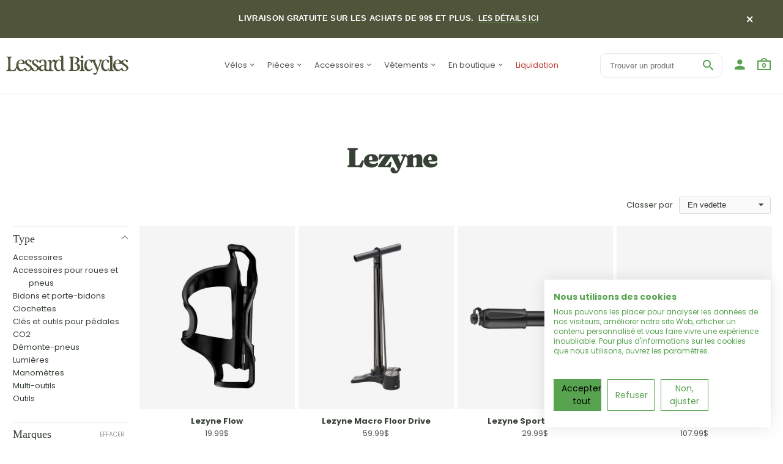

--- FILE ---
content_type: text/html; charset=utf-8
request_url: https://lessardbicycles.com/collections/lezyne
body_size: 52892
content:
<!doctype html>
<!--[if IE 8 ]>    <html lang="en" class="no-js ie8"> <![endif]-->
<!--[if (lt IE 8) ]>    <html lang="en" class="no-js ie7"> <![endif]-->
<!--[if (gt IE 9)|!(IE)]><!--> <html lang="en" class="no-js"> <!--<![endif]-->
<head>

  <!-- Google Tag Manager -->
<script>(function(w,d,s,l,i){w[l]=w[l]||[];w[l].push({'gtm.start':
new Date().getTime(),event:'gtm.js'});var f=d.getElementsByTagName(s)[0],
j=d.createElement(s),dl=l!='dataLayer'?'&l='+l:'';j.async=true;j.src=
'https://www.googletagmanager.com/gtm.js?id='+i+dl;f.parentNode.insertBefore(j,f);
})(window,document,'script','dataLayer','GTM-T5Z65J9');</script>
<!-- End Google Tag Manager -->
  
  <link rel="shortcut icon" href="//lessardbicycles.com/cdn/shop/t/12/assets/favicon.png?v=125069230550855838951759758761" type="image/x-icon" />
  

  
  <link rel="apple-touch-icon-precomposed" href="//lessardbicycles.com/cdn/shop/t/12/assets/iphone_icon.png?v=36927080031705884061759758775" />
  

  
  <link rel="apple-touch-icon-precomposed" sizes="114x114" href="//lessardbicycles.com/cdn/shop/t/12/assets/iphone_icon_retina.png?v=96442452142226455791759758776" />
  

  
  <link rel="apple-touch-icon-precomposed" sizes="72x72" href="//lessardbicycles.com/cdn/shop/t/12/assets/ipad_icon.png?v=39974660068377676401759758774" />
  

  
  <link rel="apple-touch-icon-precomposed" sizes="144x144" href="//lessardbicycles.com/cdn/shop/t/12/assets/ipad_icon_retina.png?v=102807229636963946201759758775" />
  

  <meta charset="UTF-8">
  <meta http-equiv="Content-Type" content="text/html; charset=utf-8">
  <meta name="viewport" content="width=device-width, initial-scale=1, minimum-scale=1, maximum-scale=1" />
  <link rel="canonical" href="https://lessardbicycles.com/collections/lezyne" />

  
  <meta name="description" content="" />
  

  
  <title>Lezyne | Lessard Bicycles</title>
  

  


  
    <meta property="og:image" content="//lessardbicycles.com/cdn/shop/t/12/assets/logo.png?v=130027137123289973611759758817" />
  

<!-- 
  
  <link href="//fonts.googleapis.com/css?family=Roboto:300italic,400italic,500italic,600italic,700italic,800italic,300,400,500,600,700,900&subset=cyrillic-ext,greek-ext,latin,latin-ext,cyrillic,greek,vietnamese" rel='stylesheet' type='text/css'>
  

   -->

  <style>
    @import url('https://fonts.googleapis.com/css2?family=Fraunces:wght@400;900&family=Poppins:ital,wght@0,400;0,700;1,400;1,700&display=swap');
  </style>

  <link href="//maxcdn.bootstrapcdn.com/font-awesome/4.4.0/css/font-awesome.min.css" rel="stylesheet" type="text/css" media="all" />
  <link href="//cdnjs.cloudflare.com/ajax/libs/material-design-iconic-font/2.1.1/css/material-design-iconic-font.min.css" rel="stylesheet" type="text/css" media="all" />
  <link href="//lessardbicycles.com/cdn/shop/t/12/assets/rt.webfont.scss.css?v=48376846435142820791764689255" rel="stylesheet" type="text/css" media="all" />

  <link href="//lessardbicycles.com/cdn/shop/t/12/assets/jquery.plugins.min.scss.css?v=39097139946981070601759758884" rel="stylesheet" type="text/css" media="all" />

  
  
  
  <link href="//lessardbicycles.com/cdn/shop/t/12/assets/jquery.flexslider.scss.css?v=8340122745822132181759758884" rel="stylesheet" type="text/css" media="all" />
  
  <link href="//lessardbicycles.com/cdn/shop/t/12/assets/bootstrap.min.3x.css?v=169428775825576090431759758747" rel="stylesheet" type="text/css" media="all" />
  <link href="//lessardbicycles.com/cdn/shop/t/12/assets/rt.global.scss.css?v=53041711079737873281759761042" rel="stylesheet" type="text/css" media="all" />
  <link href="//lessardbicycles.com/cdn/shop/t/12/assets/rt.style.scss.css?v=113810318552083517851764689255" rel="stylesheet" type="text/css" media="all" />
  <link href="//lessardbicycles.com/cdn/shop/t/12/assets/custom.css?v=58005094653031371651759758753" rel="stylesheet" type="text/css" media="all" />

  <!--[if IE 8 ]> <link href="//lessardbicycles.com/cdn/shop/t/12/assets/ie8.scss.css?v=102833963389796070381759758772" rel="stylesheet" type="text/css" media="all" /> <![endif]-->
  <link href="//lessardbicycles.com/cdn/shop/t/12/assets/rt.media.scss.css?v=104593057294863999631759758884" rel="stylesheet" type="text/css" media="all" />
  
  
  <!--[if lt IE 9]>
  <script src="//lessardbicycles.com/cdn/shop/t/12/assets/html5shiv.js?v=136776951196746055841759758769"></script>
  <script src="//lessardbicycles.com/cdn/shop/t/12/assets/respond.min.js?v=180737699441332856901759758848"></script>
  <link href="//lessardbicycles.com/cdn/shop/t/12/assets/respond-proxy.html" id="respond-proxy" rel="respond-proxy" />
  <link href="https://lessardbicycles.com/pages/respond-js" id="respond-redirect" rel="respond-redirect" />
  <script src="https://lessardbicycles.com/pages/respond-js" type="text/javascript"></script>
  <![endif]-->

  <script>
  window.products = {};
  window.rtl = false;
  
  
  
  
  
  
  
  window.general_font_size = 20;
  window.ajax_add_to_cart = true;
  window.notify_ie8_page = '';
  window.loader_gif = '//lessardbicycles.com/cdn/shop/t/12/assets/loader.gif?v=147071982126738704471759758815';
  window.blank_gif = '//lessardbicycles.com/cdn/shop/t/12/assets/blank.gif?v=164826798765693215961759758746';
  window.money_format = "{{amount}}$";
  window.show_multiple_currencies = false;
  window.asset_url = '';
  window.swatch_color = false;
  window.swatch_size = false;
  window.size_chart = false;
  
  window.grid_height = 320;
  window.list_height = 360;
  window.enable_filter_multiple_choice = true;
</script>

  
  

  
  <script src="//lessardbicycles.com/cdn/shopifycloud/storefront/assets/themes_support/shopify_common-5f594365.js" type="text/javascript"></script>
  <script src="//lessardbicycles.com/cdn/shop/t/12/assets/shopify_common.js?v=125118704292315412681759758854" type="text/javascript"></script>
  

  <script src="//lessardbicycles.com/cdn/shop/t/12/assets/jquery-2.1.4.min.js?v=146653844047132007351759758777" type="text/javascript"></script>  
  <script src="//lessardbicycles.com/cdn/shop/t/12/assets/jquery.easing.1.3.js?v=183302368868080250061759758781" type="text/javascript"></script>

  
  <script async defer src="https://maps.googleapis.com/maps/api/js?key=AIzaSyA52fkftsTnSXSmy9zDpBS1P4mH1WnyIQo&callback=initMap"
  type="text/javascript"></script>
  

  

  <script src="//lessardbicycles.com/cdn/shop/t/12/assets/bootstrap.min.3x.js?v=176550150971748212101759758748" type="text/javascript"></script>
  <script src="//lessardbicycles.com/cdn/shop/t/12/assets/modernizr.js?v=1227118485511592161759758832" type="text/javascript"></script>
  
  <script>window.performance && window.performance.mark && window.performance.mark('shopify.content_for_header.start');</script><meta name="facebook-domain-verification" content="ddztzfkb2uf3fb3r6sb65kuy3i006a">
<meta name="google-site-verification" content="oB8gN2gzaPactBAwAGRPTA3GnPlR646AHjQilqYFBlw">
<meta id="shopify-digital-wallet" name="shopify-digital-wallet" content="/13312879/digital_wallets/dialog">
<meta name="shopify-checkout-api-token" content="90acc3e7a5e1d6943c85fcb79e3a4183">
<link rel="alternate" type="application/atom+xml" title="Feed" href="/collections/lezyne.atom" />
<link rel="next" href="/collections/lezyne?page=2">
<link rel="alternate" hreflang="x-default" href="https://lessardbicycles.com/collections/lezyne">
<link rel="alternate" hreflang="fr" href="https://lessardbicycles.com/collections/lezyne">
<link rel="alternate" hreflang="en" href="https://lessardbicycles.com/en/collections/lezyne">
<link rel="alternate" type="application/json+oembed" href="https://lessardbicycles.com/collections/lezyne.oembed">
<script async="async" src="/checkouts/internal/preloads.js?locale=fr-CA"></script>
<link rel="preconnect" href="https://shop.app" crossorigin="anonymous">
<script async="async" src="https://shop.app/checkouts/internal/preloads.js?locale=fr-CA&shop_id=13312879" crossorigin="anonymous"></script>
<script id="apple-pay-shop-capabilities" type="application/json">{"shopId":13312879,"countryCode":"CA","currencyCode":"CAD","merchantCapabilities":["supports3DS"],"merchantId":"gid:\/\/shopify\/Shop\/13312879","merchantName":"Lessard Bicycles","requiredBillingContactFields":["postalAddress","email","phone"],"requiredShippingContactFields":["postalAddress","email","phone"],"shippingType":"shipping","supportedNetworks":["visa","masterCard","amex","discover","interac","jcb"],"total":{"type":"pending","label":"Lessard Bicycles","amount":"1.00"},"shopifyPaymentsEnabled":true,"supportsSubscriptions":true}</script>
<script id="shopify-features" type="application/json">{"accessToken":"90acc3e7a5e1d6943c85fcb79e3a4183","betas":["rich-media-storefront-analytics"],"domain":"lessardbicycles.com","predictiveSearch":true,"shopId":13312879,"locale":"fr"}</script>
<script>var Shopify = Shopify || {};
Shopify.shop = "lessard-bicycles.myshopify.com";
Shopify.locale = "fr";
Shopify.currency = {"active":"CAD","rate":"1.0"};
Shopify.country = "CA";
Shopify.theme = {"name":"2025 - Lessard ","id":133478088807,"schema_name":null,"schema_version":null,"theme_store_id":null,"role":"main"};
Shopify.theme.handle = "null";
Shopify.theme.style = {"id":null,"handle":null};
Shopify.cdnHost = "lessardbicycles.com/cdn";
Shopify.routes = Shopify.routes || {};
Shopify.routes.root = "/";</script>
<script type="module">!function(o){(o.Shopify=o.Shopify||{}).modules=!0}(window);</script>
<script>!function(o){function n(){var o=[];function n(){o.push(Array.prototype.slice.apply(arguments))}return n.q=o,n}var t=o.Shopify=o.Shopify||{};t.loadFeatures=n(),t.autoloadFeatures=n()}(window);</script>
<script>
  window.ShopifyPay = window.ShopifyPay || {};
  window.ShopifyPay.apiHost = "shop.app\/pay";
  window.ShopifyPay.redirectState = null;
</script>
<script id="shop-js-analytics" type="application/json">{"pageType":"collection"}</script>
<script defer="defer" async type="module" src="//lessardbicycles.com/cdn/shopifycloud/shop-js/modules/v2/client.init-shop-cart-sync_XvpUV7qp.fr.esm.js"></script>
<script defer="defer" async type="module" src="//lessardbicycles.com/cdn/shopifycloud/shop-js/modules/v2/chunk.common_C2xzKNNs.esm.js"></script>
<script type="module">
  await import("//lessardbicycles.com/cdn/shopifycloud/shop-js/modules/v2/client.init-shop-cart-sync_XvpUV7qp.fr.esm.js");
await import("//lessardbicycles.com/cdn/shopifycloud/shop-js/modules/v2/chunk.common_C2xzKNNs.esm.js");

  window.Shopify.SignInWithShop?.initShopCartSync?.({"fedCMEnabled":true,"windoidEnabled":true});

</script>
<script>
  window.Shopify = window.Shopify || {};
  if (!window.Shopify.featureAssets) window.Shopify.featureAssets = {};
  window.Shopify.featureAssets['shop-js'] = {"shop-cart-sync":["modules/v2/client.shop-cart-sync_C66VAAYi.fr.esm.js","modules/v2/chunk.common_C2xzKNNs.esm.js"],"init-fed-cm":["modules/v2/client.init-fed-cm_By4eIqYa.fr.esm.js","modules/v2/chunk.common_C2xzKNNs.esm.js"],"shop-button":["modules/v2/client.shop-button_Bz0N9rYp.fr.esm.js","modules/v2/chunk.common_C2xzKNNs.esm.js"],"shop-cash-offers":["modules/v2/client.shop-cash-offers_B90ok608.fr.esm.js","modules/v2/chunk.common_C2xzKNNs.esm.js","modules/v2/chunk.modal_7MqWQJ87.esm.js"],"init-windoid":["modules/v2/client.init-windoid_CdJe_Ee3.fr.esm.js","modules/v2/chunk.common_C2xzKNNs.esm.js"],"shop-toast-manager":["modules/v2/client.shop-toast-manager_kCJHoUCw.fr.esm.js","modules/v2/chunk.common_C2xzKNNs.esm.js"],"init-shop-email-lookup-coordinator":["modules/v2/client.init-shop-email-lookup-coordinator_BPuRLqHy.fr.esm.js","modules/v2/chunk.common_C2xzKNNs.esm.js"],"init-shop-cart-sync":["modules/v2/client.init-shop-cart-sync_XvpUV7qp.fr.esm.js","modules/v2/chunk.common_C2xzKNNs.esm.js"],"avatar":["modules/v2/client.avatar_BTnouDA3.fr.esm.js"],"pay-button":["modules/v2/client.pay-button_CmFhG2BZ.fr.esm.js","modules/v2/chunk.common_C2xzKNNs.esm.js"],"init-customer-accounts":["modules/v2/client.init-customer-accounts_C5-IhKGM.fr.esm.js","modules/v2/client.shop-login-button_DrlPOW6Z.fr.esm.js","modules/v2/chunk.common_C2xzKNNs.esm.js","modules/v2/chunk.modal_7MqWQJ87.esm.js"],"init-shop-for-new-customer-accounts":["modules/v2/client.init-shop-for-new-customer-accounts_Cv1WqR1n.fr.esm.js","modules/v2/client.shop-login-button_DrlPOW6Z.fr.esm.js","modules/v2/chunk.common_C2xzKNNs.esm.js","modules/v2/chunk.modal_7MqWQJ87.esm.js"],"shop-login-button":["modules/v2/client.shop-login-button_DrlPOW6Z.fr.esm.js","modules/v2/chunk.common_C2xzKNNs.esm.js","modules/v2/chunk.modal_7MqWQJ87.esm.js"],"init-customer-accounts-sign-up":["modules/v2/client.init-customer-accounts-sign-up_Dqgdz3C3.fr.esm.js","modules/v2/client.shop-login-button_DrlPOW6Z.fr.esm.js","modules/v2/chunk.common_C2xzKNNs.esm.js","modules/v2/chunk.modal_7MqWQJ87.esm.js"],"shop-follow-button":["modules/v2/client.shop-follow-button_D7RRykwK.fr.esm.js","modules/v2/chunk.common_C2xzKNNs.esm.js","modules/v2/chunk.modal_7MqWQJ87.esm.js"],"checkout-modal":["modules/v2/client.checkout-modal_NILs_SXn.fr.esm.js","modules/v2/chunk.common_C2xzKNNs.esm.js","modules/v2/chunk.modal_7MqWQJ87.esm.js"],"lead-capture":["modules/v2/client.lead-capture_CSmE_fhP.fr.esm.js","modules/v2/chunk.common_C2xzKNNs.esm.js","modules/v2/chunk.modal_7MqWQJ87.esm.js"],"shop-login":["modules/v2/client.shop-login_CKcjyRl_.fr.esm.js","modules/v2/chunk.common_C2xzKNNs.esm.js","modules/v2/chunk.modal_7MqWQJ87.esm.js"],"payment-terms":["modules/v2/client.payment-terms_eoGasybT.fr.esm.js","modules/v2/chunk.common_C2xzKNNs.esm.js","modules/v2/chunk.modal_7MqWQJ87.esm.js"]};
</script>
<script>(function() {
  var isLoaded = false;
  function asyncLoad() {
    if (isLoaded) return;
    isLoaded = true;
    var urls = ["https:\/\/d23dclunsivw3h.cloudfront.net\/redirect-app.js?shop=lessard-bicycles.myshopify.com","\/\/social-login.oxiapps.com\/api\/init?vt=928348\u0026shop=lessard-bicycles.myshopify.com","https:\/\/cdn.sesami.co\/shopify.js?shop=lessard-bicycles.myshopify.com","https:\/\/pc-quiz.s3.us-east-2.amazonaws.com\/current\/quiz-loader.min.js?shop=lessard-bicycles.myshopify.com","https:\/\/cdn.shopify.com\/s\/files\/1\/1331\/2879\/t\/2\/assets\/affirmShopify.js?v=1662661000\u0026shop=lessard-bicycles.myshopify.com","https:\/\/geostock.nyc3.digitaloceanspaces.com\/js\/inventoryLocation.js?shop=lessard-bicycles.myshopify.com"];
    for (var i = 0; i < urls.length; i++) {
      var s = document.createElement('script');
      s.type = 'text/javascript';
      s.async = true;
      s.src = urls[i];
      var x = document.getElementsByTagName('script')[0];
      x.parentNode.insertBefore(s, x);
    }
  };
  if(window.attachEvent) {
    window.attachEvent('onload', asyncLoad);
  } else {
    window.addEventListener('load', asyncLoad, false);
  }
})();</script>
<script id="__st">var __st={"a":13312879,"offset":-18000,"reqid":"c1cb4556-15bc-4fb4-83c7-8945e2b663a2-1768605866","pageurl":"lessardbicycles.com\/collections\/lezyne","u":"abae779857e1","p":"collection","rtyp":"collection","rid":158275371111};</script>
<script>window.ShopifyPaypalV4VisibilityTracking = true;</script>
<script id="captcha-bootstrap">!function(){'use strict';const t='contact',e='account',n='new_comment',o=[[t,t],['blogs',n],['comments',n],[t,'customer']],c=[[e,'customer_login'],[e,'guest_login'],[e,'recover_customer_password'],[e,'create_customer']],r=t=>t.map((([t,e])=>`form[action*='/${t}']:not([data-nocaptcha='true']) input[name='form_type'][value='${e}']`)).join(','),a=t=>()=>t?[...document.querySelectorAll(t)].map((t=>t.form)):[];function s(){const t=[...o],e=r(t);return a(e)}const i='password',u='form_key',d=['recaptcha-v3-token','g-recaptcha-response','h-captcha-response',i],f=()=>{try{return window.sessionStorage}catch{return}},m='__shopify_v',_=t=>t.elements[u];function p(t,e,n=!1){try{const o=window.sessionStorage,c=JSON.parse(o.getItem(e)),{data:r}=function(t){const{data:e,action:n}=t;return t[m]||n?{data:e,action:n}:{data:t,action:n}}(c);for(const[e,n]of Object.entries(r))t.elements[e]&&(t.elements[e].value=n);n&&o.removeItem(e)}catch(o){console.error('form repopulation failed',{error:o})}}const l='form_type',E='cptcha';function T(t){t.dataset[E]=!0}const w=window,h=w.document,L='Shopify',v='ce_forms',y='captcha';let A=!1;((t,e)=>{const n=(g='f06e6c50-85a8-45c8-87d0-21a2b65856fe',I='https://cdn.shopify.com/shopifycloud/storefront-forms-hcaptcha/ce_storefront_forms_captcha_hcaptcha.v1.5.2.iife.js',D={infoText:'Protégé par hCaptcha',privacyText:'Confidentialité',termsText:'Conditions'},(t,e,n)=>{const o=w[L][v],c=o.bindForm;if(c)return c(t,g,e,D).then(n);var r;o.q.push([[t,g,e,D],n]),r=I,A||(h.body.append(Object.assign(h.createElement('script'),{id:'captcha-provider',async:!0,src:r})),A=!0)});var g,I,D;w[L]=w[L]||{},w[L][v]=w[L][v]||{},w[L][v].q=[],w[L][y]=w[L][y]||{},w[L][y].protect=function(t,e){n(t,void 0,e),T(t)},Object.freeze(w[L][y]),function(t,e,n,w,h,L){const[v,y,A,g]=function(t,e,n){const i=e?o:[],u=t?c:[],d=[...i,...u],f=r(d),m=r(i),_=r(d.filter((([t,e])=>n.includes(e))));return[a(f),a(m),a(_),s()]}(w,h,L),I=t=>{const e=t.target;return e instanceof HTMLFormElement?e:e&&e.form},D=t=>v().includes(t);t.addEventListener('submit',(t=>{const e=I(t);if(!e)return;const n=D(e)&&!e.dataset.hcaptchaBound&&!e.dataset.recaptchaBound,o=_(e),c=g().includes(e)&&(!o||!o.value);(n||c)&&t.preventDefault(),c&&!n&&(function(t){try{if(!f())return;!function(t){const e=f();if(!e)return;const n=_(t);if(!n)return;const o=n.value;o&&e.removeItem(o)}(t);const e=Array.from(Array(32),(()=>Math.random().toString(36)[2])).join('');!function(t,e){_(t)||t.append(Object.assign(document.createElement('input'),{type:'hidden',name:u})),t.elements[u].value=e}(t,e),function(t,e){const n=f();if(!n)return;const o=[...t.querySelectorAll(`input[type='${i}']`)].map((({name:t})=>t)),c=[...d,...o],r={};for(const[a,s]of new FormData(t).entries())c.includes(a)||(r[a]=s);n.setItem(e,JSON.stringify({[m]:1,action:t.action,data:r}))}(t,e)}catch(e){console.error('failed to persist form',e)}}(e),e.submit())}));const S=(t,e)=>{t&&!t.dataset[E]&&(n(t,e.some((e=>e===t))),T(t))};for(const o of['focusin','change'])t.addEventListener(o,(t=>{const e=I(t);D(e)&&S(e,y())}));const B=e.get('form_key'),M=e.get(l),P=B&&M;t.addEventListener('DOMContentLoaded',(()=>{const t=y();if(P)for(const e of t)e.elements[l].value===M&&p(e,B);[...new Set([...A(),...v().filter((t=>'true'===t.dataset.shopifyCaptcha))])].forEach((e=>S(e,t)))}))}(h,new URLSearchParams(w.location.search),n,t,e,['guest_login'])})(!0,!0)}();</script>
<script integrity="sha256-4kQ18oKyAcykRKYeNunJcIwy7WH5gtpwJnB7kiuLZ1E=" data-source-attribution="shopify.loadfeatures" defer="defer" src="//lessardbicycles.com/cdn/shopifycloud/storefront/assets/storefront/load_feature-a0a9edcb.js" crossorigin="anonymous"></script>
<script crossorigin="anonymous" defer="defer" src="//lessardbicycles.com/cdn/shopifycloud/storefront/assets/shopify_pay/storefront-65b4c6d7.js?v=20250812"></script>
<script data-source-attribution="shopify.dynamic_checkout.dynamic.init">var Shopify=Shopify||{};Shopify.PaymentButton=Shopify.PaymentButton||{isStorefrontPortableWallets:!0,init:function(){window.Shopify.PaymentButton.init=function(){};var t=document.createElement("script");t.src="https://lessardbicycles.com/cdn/shopifycloud/portable-wallets/latest/portable-wallets.fr.js",t.type="module",document.head.appendChild(t)}};
</script>
<script data-source-attribution="shopify.dynamic_checkout.buyer_consent">
  function portableWalletsHideBuyerConsent(e){var t=document.getElementById("shopify-buyer-consent"),n=document.getElementById("shopify-subscription-policy-button");t&&n&&(t.classList.add("hidden"),t.setAttribute("aria-hidden","true"),n.removeEventListener("click",e))}function portableWalletsShowBuyerConsent(e){var t=document.getElementById("shopify-buyer-consent"),n=document.getElementById("shopify-subscription-policy-button");t&&n&&(t.classList.remove("hidden"),t.removeAttribute("aria-hidden"),n.addEventListener("click",e))}window.Shopify?.PaymentButton&&(window.Shopify.PaymentButton.hideBuyerConsent=portableWalletsHideBuyerConsent,window.Shopify.PaymentButton.showBuyerConsent=portableWalletsShowBuyerConsent);
</script>
<script data-source-attribution="shopify.dynamic_checkout.cart.bootstrap">document.addEventListener("DOMContentLoaded",(function(){function t(){return document.querySelector("shopify-accelerated-checkout-cart, shopify-accelerated-checkout")}if(t())Shopify.PaymentButton.init();else{new MutationObserver((function(e,n){t()&&(Shopify.PaymentButton.init(),n.disconnect())})).observe(document.body,{childList:!0,subtree:!0})}}));
</script>
<link id="shopify-accelerated-checkout-styles" rel="stylesheet" media="screen" href="https://lessardbicycles.com/cdn/shopifycloud/portable-wallets/latest/accelerated-checkout-backwards-compat.css" crossorigin="anonymous">
<style id="shopify-accelerated-checkout-cart">
        #shopify-buyer-consent {
  margin-top: 1em;
  display: inline-block;
  width: 100%;
}

#shopify-buyer-consent.hidden {
  display: none;
}

#shopify-subscription-policy-button {
  background: none;
  border: none;
  padding: 0;
  text-decoration: underline;
  font-size: inherit;
  cursor: pointer;
}

#shopify-subscription-policy-button::before {
  box-shadow: none;
}

      </style>

<script>window.performance && window.performance.mark && window.performance.mark('shopify.content_for_header.end');</script>

  <div id="shopify-section-filter-menu-settings" class="shopify-section"><style type="text/css">
/*  Filter Menu Color and Image Section CSS */</style>
<link href="//lessardbicycles.com/cdn/shop/t/12/assets/filter-menu.scss.css?v=129005683851002454231759758884" rel="stylesheet" type="text/css" media="all" />
<script src="//lessardbicycles.com/cdn/shop/t/12/assets/filter-menu.js?v=20184227364491877481759758884" type="text/javascript"></script>





</div>
  <script type="text/javascript">

window.dataLayer = window.dataLayer || [];

window.appStart = function(){



window.productPageHandle = function(){

var productName = "";

var productId = "";

var productPrice = "";

var productBrand = "";

var productCollection = ""

window.dataLayer.push({

event: 'lessard_productDetail',

productName: productName,

productId: productId,

productPrice: productPrice,

productBrand: productBrand,

productCategory: productCollection,

});

};



}

appStart();

</script>
<!-- BEGIN app block: shopify://apps/klaviyo-email-marketing-sms/blocks/klaviyo-onsite-embed/2632fe16-c075-4321-a88b-50b567f42507 -->












  <script async src="https://static.klaviyo.com/onsite/js/KsbJiW/klaviyo.js?company_id=KsbJiW"></script>
  <script>!function(){if(!window.klaviyo){window._klOnsite=window._klOnsite||[];try{window.klaviyo=new Proxy({},{get:function(n,i){return"push"===i?function(){var n;(n=window._klOnsite).push.apply(n,arguments)}:function(){for(var n=arguments.length,o=new Array(n),w=0;w<n;w++)o[w]=arguments[w];var t="function"==typeof o[o.length-1]?o.pop():void 0,e=new Promise((function(n){window._klOnsite.push([i].concat(o,[function(i){t&&t(i),n(i)}]))}));return e}}})}catch(n){window.klaviyo=window.klaviyo||[],window.klaviyo.push=function(){var n;(n=window._klOnsite).push.apply(n,arguments)}}}}();</script>

  




  <script>
    window.klaviyoReviewsProductDesignMode = false
  </script>







<!-- END app block --><!-- BEGIN app block: shopify://apps/cookiefirst-cookie-consent/blocks/app-embed/37d77193-8346-4ef8-8a15-e89dc81b23b7 -->
  
  
  
  
    
      <link rel="preconnect" href="//consent.cookiefirst.com">
      <link rel="preconnect" href="//edge.cookiefirst.com" />
      <link rel="dns-prefetch" href="//consent.cookiefirst.com">
      <link rel="dns-prefetch" href="//edge.cookiefirst.com" />
      <link rel="preload" href="//consent.cookiefirst.com/sh-customer-privacy.js" as="script">
      <script type="text/javascript" src="//consent.cookiefirst.com/sh-customer-privacy.js"></script>
      
        
          <script src="https://consent.cookiefirst.com/sites/lessardbicycles.com-e254ff17-53fc-4a8a-8c01-58ff2859b236/consent.js"></script>
        
      
    
  


<!-- END app block --><script src="https://cdn.shopify.com/extensions/019b34ad-0a9b-7e83-b972-606e3782fb13/locales-ai-210/assets/locales-ai-translate.js" type="text/javascript" defer="defer"></script>
<script src="https://cdn.shopify.com/extensions/019b34ad-0a9b-7e83-b972-606e3782fb13/locales-ai-210/assets/locales-ai-switcher.js" type="text/javascript" defer="defer"></script>
<link href="https://monorail-edge.shopifysvc.com" rel="dns-prefetch">
<script>(function(){if ("sendBeacon" in navigator && "performance" in window) {try {var session_token_from_headers = performance.getEntriesByType('navigation')[0].serverTiming.find(x => x.name == '_s').description;} catch {var session_token_from_headers = undefined;}var session_cookie_matches = document.cookie.match(/_shopify_s=([^;]*)/);var session_token_from_cookie = session_cookie_matches && session_cookie_matches.length === 2 ? session_cookie_matches[1] : "";var session_token = session_token_from_headers || session_token_from_cookie || "";function handle_abandonment_event(e) {var entries = performance.getEntries().filter(function(entry) {return /monorail-edge.shopifysvc.com/.test(entry.name);});if (!window.abandonment_tracked && entries.length === 0) {window.abandonment_tracked = true;var currentMs = Date.now();var navigation_start = performance.timing.navigationStart;var payload = {shop_id: 13312879,url: window.location.href,navigation_start,duration: currentMs - navigation_start,session_token,page_type: "collection"};window.navigator.sendBeacon("https://monorail-edge.shopifysvc.com/v1/produce", JSON.stringify({schema_id: "online_store_buyer_site_abandonment/1.1",payload: payload,metadata: {event_created_at_ms: currentMs,event_sent_at_ms: currentMs}}));}}window.addEventListener('pagehide', handle_abandonment_event);}}());</script>
<script id="web-pixels-manager-setup">(function e(e,d,r,n,o){if(void 0===o&&(o={}),!Boolean(null===(a=null===(i=window.Shopify)||void 0===i?void 0:i.analytics)||void 0===a?void 0:a.replayQueue)){var i,a;window.Shopify=window.Shopify||{};var t=window.Shopify;t.analytics=t.analytics||{};var s=t.analytics;s.replayQueue=[],s.publish=function(e,d,r){return s.replayQueue.push([e,d,r]),!0};try{self.performance.mark("wpm:start")}catch(e){}var l=function(){var e={modern:/Edge?\/(1{2}[4-9]|1[2-9]\d|[2-9]\d{2}|\d{4,})\.\d+(\.\d+|)|Firefox\/(1{2}[4-9]|1[2-9]\d|[2-9]\d{2}|\d{4,})\.\d+(\.\d+|)|Chrom(ium|e)\/(9{2}|\d{3,})\.\d+(\.\d+|)|(Maci|X1{2}).+ Version\/(15\.\d+|(1[6-9]|[2-9]\d|\d{3,})\.\d+)([,.]\d+|)( \(\w+\)|)( Mobile\/\w+|) Safari\/|Chrome.+OPR\/(9{2}|\d{3,})\.\d+\.\d+|(CPU[ +]OS|iPhone[ +]OS|CPU[ +]iPhone|CPU IPhone OS|CPU iPad OS)[ +]+(15[._]\d+|(1[6-9]|[2-9]\d|\d{3,})[._]\d+)([._]\d+|)|Android:?[ /-](13[3-9]|1[4-9]\d|[2-9]\d{2}|\d{4,})(\.\d+|)(\.\d+|)|Android.+Firefox\/(13[5-9]|1[4-9]\d|[2-9]\d{2}|\d{4,})\.\d+(\.\d+|)|Android.+Chrom(ium|e)\/(13[3-9]|1[4-9]\d|[2-9]\d{2}|\d{4,})\.\d+(\.\d+|)|SamsungBrowser\/([2-9]\d|\d{3,})\.\d+/,legacy:/Edge?\/(1[6-9]|[2-9]\d|\d{3,})\.\d+(\.\d+|)|Firefox\/(5[4-9]|[6-9]\d|\d{3,})\.\d+(\.\d+|)|Chrom(ium|e)\/(5[1-9]|[6-9]\d|\d{3,})\.\d+(\.\d+|)([\d.]+$|.*Safari\/(?![\d.]+ Edge\/[\d.]+$))|(Maci|X1{2}).+ Version\/(10\.\d+|(1[1-9]|[2-9]\d|\d{3,})\.\d+)([,.]\d+|)( \(\w+\)|)( Mobile\/\w+|) Safari\/|Chrome.+OPR\/(3[89]|[4-9]\d|\d{3,})\.\d+\.\d+|(CPU[ +]OS|iPhone[ +]OS|CPU[ +]iPhone|CPU IPhone OS|CPU iPad OS)[ +]+(10[._]\d+|(1[1-9]|[2-9]\d|\d{3,})[._]\d+)([._]\d+|)|Android:?[ /-](13[3-9]|1[4-9]\d|[2-9]\d{2}|\d{4,})(\.\d+|)(\.\d+|)|Mobile Safari.+OPR\/([89]\d|\d{3,})\.\d+\.\d+|Android.+Firefox\/(13[5-9]|1[4-9]\d|[2-9]\d{2}|\d{4,})\.\d+(\.\d+|)|Android.+Chrom(ium|e)\/(13[3-9]|1[4-9]\d|[2-9]\d{2}|\d{4,})\.\d+(\.\d+|)|Android.+(UC? ?Browser|UCWEB|U3)[ /]?(15\.([5-9]|\d{2,})|(1[6-9]|[2-9]\d|\d{3,})\.\d+)\.\d+|SamsungBrowser\/(5\.\d+|([6-9]|\d{2,})\.\d+)|Android.+MQ{2}Browser\/(14(\.(9|\d{2,})|)|(1[5-9]|[2-9]\d|\d{3,})(\.\d+|))(\.\d+|)|K[Aa][Ii]OS\/(3\.\d+|([4-9]|\d{2,})\.\d+)(\.\d+|)/},d=e.modern,r=e.legacy,n=navigator.userAgent;return n.match(d)?"modern":n.match(r)?"legacy":"unknown"}(),u="modern"===l?"modern":"legacy",c=(null!=n?n:{modern:"",legacy:""})[u],f=function(e){return[e.baseUrl,"/wpm","/b",e.hashVersion,"modern"===e.buildTarget?"m":"l",".js"].join("")}({baseUrl:d,hashVersion:r,buildTarget:u}),m=function(e){var d=e.version,r=e.bundleTarget,n=e.surface,o=e.pageUrl,i=e.monorailEndpoint;return{emit:function(e){var a=e.status,t=e.errorMsg,s=(new Date).getTime(),l=JSON.stringify({metadata:{event_sent_at_ms:s},events:[{schema_id:"web_pixels_manager_load/3.1",payload:{version:d,bundle_target:r,page_url:o,status:a,surface:n,error_msg:t},metadata:{event_created_at_ms:s}}]});if(!i)return console&&console.warn&&console.warn("[Web Pixels Manager] No Monorail endpoint provided, skipping logging."),!1;try{return self.navigator.sendBeacon.bind(self.navigator)(i,l)}catch(e){}var u=new XMLHttpRequest;try{return u.open("POST",i,!0),u.setRequestHeader("Content-Type","text/plain"),u.send(l),!0}catch(e){return console&&console.warn&&console.warn("[Web Pixels Manager] Got an unhandled error while logging to Monorail."),!1}}}}({version:r,bundleTarget:l,surface:e.surface,pageUrl:self.location.href,monorailEndpoint:e.monorailEndpoint});try{o.browserTarget=l,function(e){var d=e.src,r=e.async,n=void 0===r||r,o=e.onload,i=e.onerror,a=e.sri,t=e.scriptDataAttributes,s=void 0===t?{}:t,l=document.createElement("script"),u=document.querySelector("head"),c=document.querySelector("body");if(l.async=n,l.src=d,a&&(l.integrity=a,l.crossOrigin="anonymous"),s)for(var f in s)if(Object.prototype.hasOwnProperty.call(s,f))try{l.dataset[f]=s[f]}catch(e){}if(o&&l.addEventListener("load",o),i&&l.addEventListener("error",i),u)u.appendChild(l);else{if(!c)throw new Error("Did not find a head or body element to append the script");c.appendChild(l)}}({src:f,async:!0,onload:function(){if(!function(){var e,d;return Boolean(null===(d=null===(e=window.Shopify)||void 0===e?void 0:e.analytics)||void 0===d?void 0:d.initialized)}()){var d=window.webPixelsManager.init(e)||void 0;if(d){var r=window.Shopify.analytics;r.replayQueue.forEach((function(e){var r=e[0],n=e[1],o=e[2];d.publishCustomEvent(r,n,o)})),r.replayQueue=[],r.publish=d.publishCustomEvent,r.visitor=d.visitor,r.initialized=!0}}},onerror:function(){return m.emit({status:"failed",errorMsg:"".concat(f," has failed to load")})},sri:function(e){var d=/^sha384-[A-Za-z0-9+/=]+$/;return"string"==typeof e&&d.test(e)}(c)?c:"",scriptDataAttributes:o}),m.emit({status:"loading"})}catch(e){m.emit({status:"failed",errorMsg:(null==e?void 0:e.message)||"Unknown error"})}}})({shopId: 13312879,storefrontBaseUrl: "https://lessardbicycles.com",extensionsBaseUrl: "https://extensions.shopifycdn.com/cdn/shopifycloud/web-pixels-manager",monorailEndpoint: "https://monorail-edge.shopifysvc.com/unstable/produce_batch",surface: "storefront-renderer",enabledBetaFlags: ["2dca8a86"],webPixelsConfigList: [{"id":"1296498791","configuration":"{\"accountID\":\"KsbJiW\",\"webPixelConfig\":\"eyJlbmFibGVBZGRlZFRvQ2FydEV2ZW50cyI6IHRydWV9\"}","eventPayloadVersion":"v1","runtimeContext":"STRICT","scriptVersion":"524f6c1ee37bacdca7657a665bdca589","type":"APP","apiClientId":123074,"privacyPurposes":["ANALYTICS","MARKETING"],"dataSharingAdjustments":{"protectedCustomerApprovalScopes":["read_customer_address","read_customer_email","read_customer_name","read_customer_personal_data","read_customer_phone"]}},{"id":"1285783655","configuration":"{\"webPixelName\":\"Judge.me\"}","eventPayloadVersion":"v1","runtimeContext":"STRICT","scriptVersion":"34ad157958823915625854214640f0bf","type":"APP","apiClientId":683015,"privacyPurposes":["ANALYTICS"],"dataSharingAdjustments":{"protectedCustomerApprovalScopes":["read_customer_email","read_customer_name","read_customer_personal_data","read_customer_phone"]}},{"id":"1147273319","configuration":"{\"accountID\":\"13312879\"}","eventPayloadVersion":"v1","runtimeContext":"STRICT","scriptVersion":"b7efc4473d557345da9465309c2b943b","type":"APP","apiClientId":123711225857,"privacyPurposes":["ANALYTICS","MARKETING","SALE_OF_DATA"],"dataSharingAdjustments":{"protectedCustomerApprovalScopes":["read_customer_personal_data"]}},{"id":"258080871","configuration":"{\"config\":\"{\\\"pixel_id\\\":\\\"G-GMX81VETNJ\\\",\\\"target_country\\\":\\\"CA\\\",\\\"gtag_events\\\":[{\\\"type\\\":\\\"search\\\",\\\"action_label\\\":[\\\"G-GMX81VETNJ\\\",\\\"AW-10851582618\\\/bfWnCOKn8qUDEJqFuLYo\\\"]},{\\\"type\\\":\\\"begin_checkout\\\",\\\"action_label\\\":[\\\"G-GMX81VETNJ\\\",\\\"AW-10851582618\\\/mpSuCN-n8qUDEJqFuLYo\\\"]},{\\\"type\\\":\\\"view_item\\\",\\\"action_label\\\":[\\\"G-GMX81VETNJ\\\",\\\"AW-10851582618\\\/t2X3CNmn8qUDEJqFuLYo\\\",\\\"MC-LCN6MQ4V6M\\\"]},{\\\"type\\\":\\\"purchase\\\",\\\"action_label\\\":[\\\"G-GMX81VETNJ\\\",\\\"AW-10851582618\\\/UjvuCNan8qUDEJqFuLYo\\\",\\\"MC-LCN6MQ4V6M\\\"]},{\\\"type\\\":\\\"page_view\\\",\\\"action_label\\\":[\\\"G-GMX81VETNJ\\\",\\\"AW-10851582618\\\/R8YrCNOn8qUDEJqFuLYo\\\",\\\"MC-LCN6MQ4V6M\\\"]},{\\\"type\\\":\\\"add_payment_info\\\",\\\"action_label\\\":[\\\"G-GMX81VETNJ\\\",\\\"AW-10851582618\\\/tLjQCOWn8qUDEJqFuLYo\\\"]},{\\\"type\\\":\\\"add_to_cart\\\",\\\"action_label\\\":[\\\"G-GMX81VETNJ\\\",\\\"AW-10851582618\\\/SCSYCNyn8qUDEJqFuLYo\\\"]}],\\\"enable_monitoring_mode\\\":false}\"}","eventPayloadVersion":"v1","runtimeContext":"OPEN","scriptVersion":"b2a88bafab3e21179ed38636efcd8a93","type":"APP","apiClientId":1780363,"privacyPurposes":[],"dataSharingAdjustments":{"protectedCustomerApprovalScopes":["read_customer_address","read_customer_email","read_customer_name","read_customer_personal_data","read_customer_phone"]}},{"id":"137101415","configuration":"{\"pixel_id\":\"1811008785674761\",\"pixel_type\":\"facebook_pixel\",\"metaapp_system_user_token\":\"-\"}","eventPayloadVersion":"v1","runtimeContext":"OPEN","scriptVersion":"ca16bc87fe92b6042fbaa3acc2fbdaa6","type":"APP","apiClientId":2329312,"privacyPurposes":["ANALYTICS","MARKETING","SALE_OF_DATA"],"dataSharingAdjustments":{"protectedCustomerApprovalScopes":["read_customer_address","read_customer_email","read_customer_name","read_customer_personal_data","read_customer_phone"]}},{"id":"shopify-app-pixel","configuration":"{}","eventPayloadVersion":"v1","runtimeContext":"STRICT","scriptVersion":"0450","apiClientId":"shopify-pixel","type":"APP","privacyPurposes":["ANALYTICS","MARKETING"]},{"id":"shopify-custom-pixel","eventPayloadVersion":"v1","runtimeContext":"LAX","scriptVersion":"0450","apiClientId":"shopify-pixel","type":"CUSTOM","privacyPurposes":["ANALYTICS","MARKETING"]}],isMerchantRequest: false,initData: {"shop":{"name":"Lessard Bicycles","paymentSettings":{"currencyCode":"CAD"},"myshopifyDomain":"lessard-bicycles.myshopify.com","countryCode":"CA","storefrontUrl":"https:\/\/lessardbicycles.com"},"customer":null,"cart":null,"checkout":null,"productVariants":[],"purchasingCompany":null},},"https://lessardbicycles.com/cdn","fcfee988w5aeb613cpc8e4bc33m6693e112",{"modern":"","legacy":""},{"shopId":"13312879","storefrontBaseUrl":"https:\/\/lessardbicycles.com","extensionBaseUrl":"https:\/\/extensions.shopifycdn.com\/cdn\/shopifycloud\/web-pixels-manager","surface":"storefront-renderer","enabledBetaFlags":"[\"2dca8a86\"]","isMerchantRequest":"false","hashVersion":"fcfee988w5aeb613cpc8e4bc33m6693e112","publish":"custom","events":"[[\"page_viewed\",{}],[\"collection_viewed\",{\"collection\":{\"id\":\"158275371111\",\"title\":\"Lezyne\",\"productVariants\":[{\"price\":{\"amount\":19.99,\"currencyCode\":\"CAD\"},\"product\":{\"title\":\"Lezyne Flow\",\"vendor\":\"Lezyne\",\"id\":\"9139380558\",\"untranslatedTitle\":\"Lezyne Flow\",\"url\":\"\/products\/lezyne-flow-insertion-par-le-cote\",\"type\":\"Bidons et porte-bidons\"},\"id\":\"32066517774\",\"image\":{\"src\":\"\/\/lessardbicycles.com\/cdn\/shop\/files\/lezyne-flow-cage-side-load-left_c7471a3c-3b16-449d-a9dc-2126c2c52b95.webp?v=1726683448\"},\"sku\":\"710068-01\",\"title\":\"Gauche\",\"untranslatedTitle\":\"Gauche\"},{\"price\":{\"amount\":59.99,\"currencyCode\":\"CAD\"},\"product\":{\"title\":\"Lezyne Macro Floor Drive\",\"vendor\":\"Lezyne\",\"id\":\"11429430734\",\"untranslatedTitle\":\"Lezyne Macro Floor Drive\",\"url\":\"\/products\/lezyne-macro-floor-drive\",\"type\":\"Pompes à pied\"},\"id\":\"45775077134\",\"image\":{\"src\":\"\/\/lessardbicycles.com\/cdn\/shop\/products\/abs-rouge_2.jpg?v=1675101427\"},\"sku\":\"760464-02\",\"title\":\"Rouge \/ ABS-1\",\"untranslatedTitle\":\"Rouge \/ ABS-1\"},{\"price\":{\"amount\":29.99,\"currencyCode\":\"CAD\"},\"product\":{\"title\":\"Lezyne Sport Drive HP\",\"vendor\":\"Lezyne\",\"id\":\"9089231182\",\"untranslatedTitle\":\"Lezyne Sport Drive HP\",\"url\":\"\/products\/lezyne-sport-drive-hp\",\"type\":\"Pompes à main\"},\"id\":\"40089173688423\",\"image\":{\"src\":\"\/\/lessardbicycles.com\/cdn\/shop\/products\/Lezine_sport_drive_hp.jpeg?v=1571324184\"},\"sku\":\"760193-01\",\"title\":\"S - 170mm\",\"untranslatedTitle\":\"S - 170mm\"},{\"price\":{\"amount\":6.99,\"currencyCode\":\"CAD\"},\"product\":{\"title\":\"Lezyne CLASSIC KIT\",\"vendor\":\"Lezyne\",\"id\":\"9138957454\",\"untranslatedTitle\":\"Lezyne CLASSIC KIT\",\"url\":\"\/products\/lezyne-classic-kit\",\"type\":\"Accessoires pour roues et pneus\"},\"id\":\"32063371214\",\"image\":{\"src\":\"\/\/lessardbicycles.com\/cdn\/shop\/products\/030024-01_1.jpg?v=1571324523\"},\"sku\":\"030024-01\",\"title\":\"Lezyne, Classic, Trousse de rustines, (8 rustines, 1 emplâtre, colle et râpe, 1 trousse 2.3x3.6\",\"untranslatedTitle\":\"Lezyne, Classic, Trousse de rustines, (8 rustines, 1 emplâtre, colle et râpe, 1 trousse 2.3x3.6\"},{\"price\":{\"amount\":29.99,\"currencyCode\":\"CAD\"},\"product\":{\"title\":\"Lezyne Sport Drive HV\",\"vendor\":\"Lezyne\",\"id\":\"9139414798\",\"untranslatedTitle\":\"Lezyne Sport Drive HV\",\"url\":\"\/products\/lezyne-sport-drive-hv\",\"type\":\"Pompes à main\"},\"id\":\"32066755214\",\"image\":{\"src\":\"\/\/lessardbicycles.com\/cdn\/shop\/products\/lezyne-sport-drive-hv-192306-1.jpg?v=1675100087\"},\"sku\":\"760194-01\",\"title\":\"Default Title\",\"untranslatedTitle\":\"Default Title\"},{\"price\":{\"amount\":84.99,\"currencyCode\":\"CAD\"},\"product\":{\"title\":\"Lezyne Sport Floor Drive\",\"vendor\":\"Lezyne\",\"id\":\"9069831182\",\"untranslatedTitle\":\"Lezyne Sport Floor Drive\",\"url\":\"\/products\/lezyne-sport-floor-drive\",\"type\":\"Pompes à pied\"},\"id\":\"19501154402407\",\"image\":{\"src\":\"\/\/lessardbicycles.com\/cdn\/shop\/products\/Lezyne_sport_floor_drive.jpeg?v=1571324152\"},\"sku\":\"760175-21\",\"title\":\"Tête ABS-1 Pro Noir\",\"untranslatedTitle\":\"Tête ABS-1 Pro Noir\"},{\"price\":{\"amount\":49.99,\"currencyCode\":\"CAD\"},\"product\":{\"title\":\"Lezyne Grip Drive HP\",\"vendor\":\"Lezyne\",\"id\":\"4679224721511\",\"untranslatedTitle\":\"Lezyne Grip Drive HP\",\"url\":\"\/products\/lezyne-grip-drive-hp\",\"type\":\"Pompes à main\"},\"id\":\"32765987258471\",\"image\":{\"src\":\"\/\/lessardbicycles.com\/cdn\/shop\/products\/760524-02_1.jpg?v=1619754315\"},\"sku\":\"760524-02\",\"title\":\"185mm \/ Argent\",\"untranslatedTitle\":\"185mm \/ Argent\"},{\"price\":{\"amount\":84.99,\"currencyCode\":\"CAD\"},\"product\":{\"title\":\"Lezyne M Caddy Sport Kit\",\"vendor\":\"Lezyne\",\"id\":\"9089011406\",\"untranslatedTitle\":\"Lezyne M Caddy Sport Kit\",\"url\":\"\/products\/lezyne-m-caddy-sport-kit\",\"type\":\"Pompes à main\"},\"id\":\"31735710606\",\"image\":{\"src\":\"\/\/lessardbicycles.com\/cdn\/shop\/products\/Lezyne_m_caddy_sport_kit.jpeg?v=1585614694\"},\"sku\":\"760245-01  \/ 61258\",\"title\":\"Default Title\",\"untranslatedTitle\":\"Default Title\"},{\"price\":{\"amount\":44.99,\"currencyCode\":\"CAD\"},\"product\":{\"title\":\"Lezyne KTV Drive\",\"vendor\":\"Lezyne\",\"id\":\"4474988494951\",\"untranslatedTitle\":\"Lezyne KTV Drive\",\"url\":\"\/products\/lezyne-ktv-drive-1\",\"type\":\"Lumières\"},\"id\":\"31844737876071\",\"image\":{\"src\":\"\/\/lessardbicycles.com\/cdn\/shop\/products\/620852-01_1.jpg?v=1579626768\"},\"sku\":\"620852-01\",\"title\":\"Avant\",\"untranslatedTitle\":\"Avant\"},{\"price\":{\"amount\":6.99,\"currencyCode\":\"CAD\"},\"product\":{\"title\":\"Lezyne Démonte Pneu XL\",\"vendor\":\"Lezyne\",\"id\":\"6608111501415\",\"untranslatedTitle\":\"Lezyne Démonte Pneu XL\",\"url\":\"\/products\/lezyne-demonte-pneu-xl\",\"type\":\"Démonte-pneus\"},\"id\":\"39535930802279\",\"image\":{\"src\":\"\/\/lessardbicycles.com\/cdn\/shop\/products\/901082-02_1.jpg?v=1637001422\"},\"sku\":\"901082-02\",\"title\":\"Default Title\",\"untranslatedTitle\":\"Default Title\"},{\"price\":{\"amount\":44.99,\"currencyCode\":\"CAD\"},\"product\":{\"title\":\"Lezyne L-Caddy\",\"vendor\":\"Lezyne\",\"id\":\"9139383374\",\"untranslatedTitle\":\"Lezyne L-Caddy\",\"url\":\"\/products\/lezyne-l-caddy\",\"type\":\"Sacs de selle\"},\"id\":\"32066549774\",\"image\":{\"src\":\"\/\/lessardbicycles.com\/cdn\/shop\/files\/720073-04_1.jpg?v=1741788555\"},\"sku\":\"720073-04\",\"title\":\"Default Title\",\"untranslatedTitle\":\"Default Title\"},{\"price\":{\"amount\":34.99,\"currencyCode\":\"CAD\"},\"product\":{\"title\":\"Lezyne Trigger Drive\",\"vendor\":\"Lezyne\",\"id\":\"9139412558\",\"untranslatedTitle\":\"Lezyne Trigger Drive\",\"url\":\"\/products\/lezyne-trigger-drive-1\",\"type\":\"CO2\"},\"id\":\"32066739470\",\"image\":{\"src\":\"\/\/lessardbicycles.com\/cdn\/shop\/products\/4712805978298_1_png.webp?v=1675881901\"},\"sku\":\"760141-01\",\"title\":\"Argent\",\"untranslatedTitle\":\"Argent\"},{\"price\":{\"amount\":22.99,\"currencyCode\":\"CAD\"},\"product\":{\"title\":\"Lezyne Femto Drive\",\"vendor\":\"Lezyne\",\"id\":\"9139340430\",\"untranslatedTitle\":\"Lezyne Femto Drive\",\"url\":\"\/products\/lezyne-femto-drive\",\"type\":\"Lumières\"},\"id\":\"32066230990\",\"image\":{\"src\":\"\/\/lessardbicycles.com\/cdn\/shop\/products\/620185-01_1.jpg?v=1571325131\"},\"sku\":\"620185-01\",\"title\":\"Lezyne, LED Femto Drive, Lumière clignotante, Arrière, Argent 3.7x2.8\",\"untranslatedTitle\":\"Lezyne, LED Femto Drive, Lumière clignotante, Arrière, Argent 3.7x2.8\"},{\"price\":{\"amount\":44.99,\"currencyCode\":\"CAD\"},\"product\":{\"title\":\"Lezyne EX-Caddy\",\"vendor\":\"Lezyne\",\"id\":\"9139387278\",\"untranslatedTitle\":\"Lezyne EX-Caddy\",\"url\":\"\/products\/lezyne-ex-caddy\",\"type\":\"Sacs de selle\"},\"id\":\"32066576270\",\"image\":{\"src\":\"\/\/lessardbicycles.com\/cdn\/shop\/files\/720494-01_1.jpg?v=1741787623\"},\"sku\":\"720494-01\",\"title\":\"Default Title\",\"untranslatedTitle\":\"Default Title\"},{\"price\":{\"amount\":29.99,\"currencyCode\":\"CAD\"},\"product\":{\"title\":\"Lezyne Femto USB\",\"vendor\":\"Lezyne\",\"id\":\"4474979090535\",\"untranslatedTitle\":\"Lezyne Femto USB\",\"url\":\"\/products\/lezyne-femto-usb\",\"type\":\"Lumières\"},\"id\":\"31844675682407\",\"image\":{\"src\":\"\/\/lessardbicycles.com\/cdn\/shop\/products\/620845-01_1.jpg?v=1579625438\"},\"sku\":\"620845-01\",\"title\":\"Avant\",\"untranslatedTitle\":\"Avant\"},{\"price\":{\"amount\":59.99,\"currencyCode\":\"CAD\"},\"product\":{\"title\":\"Lezyne Strip Drive\",\"vendor\":\"Lezyne\",\"id\":\"9139343182\",\"untranslatedTitle\":\"Lezyne Strip Drive\",\"url\":\"\/products\/lezyne-strip-drive-lumiere-de-jour\",\"type\":\"Lumières\"},\"id\":\"32066247118\",\"image\":{\"src\":\"\/\/lessardbicycles.com\/cdn\/shop\/files\/621132-01_1.jpg?v=1757364111\"},\"sku\":\"621132-01\",\"title\":\"Avant\",\"untranslatedTitle\":\"Avant\"},{\"price\":{\"amount\":49.99,\"currencyCode\":\"CAD\"},\"product\":{\"title\":\"Lezyne Pompe HP Drive\",\"vendor\":\"Lezyne\",\"id\":\"4779772477543\",\"untranslatedTitle\":\"Lezyne Pompe HP Drive\",\"url\":\"\/products\/lezyne-pompe-hp-drive\",\"type\":\"Pompes à main\"},\"id\":\"33173409923175\",\"image\":{\"src\":\"\/\/lessardbicycles.com\/cdn\/shop\/products\/760160-02_1.jpg?v=1619756144\"},\"sku\":\"760160-02\",\"title\":\"Default Title\",\"untranslatedTitle\":\"Default Title\"},{\"price\":{\"amount\":39.99,\"currencyCode\":\"CAD\"},\"product\":{\"title\":\"Lezyne Control Drive C02\",\"vendor\":\"Lezyne\",\"id\":\"9089026574\",\"untranslatedTitle\":\"Lezyne Control Drive C02\",\"url\":\"\/products\/lezyne-control-drive-c02\",\"type\":\"CO2\"},\"id\":\"31735818638\",\"image\":{\"src\":\"\/\/lessardbicycles.com\/cdn\/shop\/products\/Lezyne_control_co2.jpeg?v=1585614694\"},\"sku\":\"62042 760248-02\",\"title\":\"Noir \/ 16g\",\"untranslatedTitle\":\"Noir \/ 16g\"},{\"price\":{\"amount\":72.99,\"currencyCode\":\"CAD\"},\"product\":{\"title\":\"Lezyne Pressure Drive HP\",\"vendor\":\"Lezyne\",\"id\":\"4759021584487\",\"untranslatedTitle\":\"Lezyne Pressure Drive HP\",\"url\":\"\/products\/lezyne-pressure-drive-hp\",\"type\":\"Pompes à main\"},\"id\":\"39423089115239\",\"image\":{\"src\":\"\/\/lessardbicycles.com\/cdn\/shop\/products\/760158-01_1.jpg?v=1619755950\"},\"sku\":\"760158-01\",\"title\":\"760158-00\",\"untranslatedTitle\":\"760158-00\"},{\"price\":{\"amount\":84.99,\"currencyCode\":\"CAD\"},\"product\":{\"title\":\"Lezyne M-Caddy CO2\",\"vendor\":\"Lezyne\",\"id\":\"4626445369447\",\"untranslatedTitle\":\"Lezyne M-Caddy CO2\",\"url\":\"\/products\/lezyne-m-caddy-co2\",\"type\":\"CO2\"},\"id\":\"32567202480231\",\"image\":{\"src\":\"\/\/lessardbicycles.com\/cdn\/shop\/products\/LZY-760244-01_7ENo_20Color_960x1130_5f773331-07c9-4126-8b5d-ad62f2afb58e.jpg?v=1675882132\"},\"sku\":\"760244-01\",\"title\":\"Default Title\",\"untranslatedTitle\":\"Default Title\"},{\"price\":{\"amount\":94.99,\"currencyCode\":\"CAD\"},\"product\":{\"title\":\"Lezyne Steel Floor Drive\",\"vendor\":\"Lezyne\",\"id\":\"3987423068263\",\"untranslatedTitle\":\"Lezyne Steel Floor Drive\",\"url\":\"\/products\/lezyne-steel-flore-drive\",\"type\":\"Pompes à pied\"},\"id\":\"29790324064359\",\"image\":{\"src\":\"\/\/lessardbicycles.com\/cdn\/shop\/products\/760175-17_1_2.jpg?v=1675100547\"},\"sku\":\"760173-16\",\"title\":\"Noir\",\"untranslatedTitle\":\"Noir\"},{\"price\":{\"amount\":29.99,\"currencyCode\":\"CAD\"},\"product\":{\"title\":\"Lezyne Twin Speed Drive C02\",\"vendor\":\"Lezyne\",\"id\":\"7204013834343\",\"untranslatedTitle\":\"Lezyne Twin Speed Drive C02\",\"url\":\"\/products\/lezyne-twin-speed-drive-c02\",\"type\":\"CO2\"},\"id\":\"41191479902311\",\"image\":{\"src\":\"\/\/lessardbicycles.com\/cdn\/shop\/files\/760195-02_1.jpg?v=1738081525\"},\"sku\":\"760195-02\",\"title\":\"16g\",\"untranslatedTitle\":\"16g\"},{\"price\":{\"amount\":39.99,\"currencyCode\":\"CAD\"},\"product\":{\"title\":\"Lezyne Smart Grip Mount\",\"vendor\":\"Lezyne\",\"id\":\"6586382155879\",\"untranslatedTitle\":\"Lezyne Smart Grip Mount\",\"url\":\"\/products\/lezyne-smart-grip-mount\",\"type\":\"Supports et accessoires de cellulaires\"},\"id\":\"39451471511655\",\"image\":{\"src\":\"\/\/lessardbicycles.com\/cdn\/shop\/products\/650409-01_2.jpg?v=1630347754\"},\"sku\":\"650409-01\",\"title\":\"Default Title\",\"untranslatedTitle\":\"Default Title\"},{\"price\":{\"amount\":74.99,\"currencyCode\":\"CAD\"},\"product\":{\"title\":\"Lezyne Alloy Drive HV\",\"vendor\":\"Lezyne\",\"id\":\"9088998094\",\"untranslatedTitle\":\"Lezyne Alloy Drive HV\",\"url\":\"\/products\/lezyne-alloy-drive-hv-1\",\"type\":\"Pompes à main\"},\"id\":\"31735600142\",\"image\":{\"src\":\"\/\/lessardbicycles.com\/cdn\/shop\/products\/Lezyne_alloy_drive_hv.jpeg?v=1585614692\"},\"sku\":\"760165-01  40360\",\"title\":\"Noir\",\"untranslatedTitle\":\"Noir\"}]}}]]"});</script><script>
  window.ShopifyAnalytics = window.ShopifyAnalytics || {};
  window.ShopifyAnalytics.meta = window.ShopifyAnalytics.meta || {};
  window.ShopifyAnalytics.meta.currency = 'CAD';
  var meta = {"products":[{"id":9139380558,"gid":"gid:\/\/shopify\/Product\/9139380558","vendor":"Lezyne","type":"Bidons et porte-bidons","handle":"lezyne-flow-insertion-par-le-cote","variants":[{"id":32066517774,"price":1999,"name":"Lezyne Flow - Gauche","public_title":"Gauche","sku":"710068-01"},{"id":32066517838,"price":1999,"name":"Lezyne Flow - Droit","public_title":"Droit","sku":"710068-03"},{"id":41012632223847,"price":2999,"name":"Lezyne Flow - Paire","public_title":"Paire","sku":"710068-05"}],"remote":false},{"id":11429430734,"gid":"gid:\/\/shopify\/Product\/11429430734","vendor":"Lezyne","type":"Pompes à pied","handle":"lezyne-macro-floor-drive","variants":[{"id":45775077134,"price":5999,"name":"Lezyne Macro Floor Drive - Rouge \/ ABS-1","public_title":"Rouge \/ ABS-1","sku":"760464-02"},{"id":40161049804903,"price":5999,"name":"Lezyne Macro Floor Drive - Rouge \/ Dual Valve","public_title":"Rouge \/ Dual Valve","sku":""},{"id":12823302635623,"price":5999,"name":"Lezyne Macro Floor Drive - Noir \/ ABS-1","public_title":"Noir \/ ABS-1","sku":"760464-01"},{"id":40161049837671,"price":5999,"name":"Lezyne Macro Floor Drive - Noir \/ Dual Valve","public_title":"Noir \/ Dual Valve","sku":"760464-03"}],"remote":false},{"id":9089231182,"gid":"gid:\/\/shopify\/Product\/9089231182","vendor":"Lezyne","type":"Pompes à main","handle":"lezyne-sport-drive-hp","variants":[{"id":40089173688423,"price":2999,"name":"Lezyne Sport Drive HP - S - 170mm","public_title":"S - 170mm","sku":"760193-01"},{"id":40089174048871,"price":2999,"name":"Lezyne Sport Drive HP - M - 216mm","public_title":"M - 216mm","sku":"760193-02"}],"remote":false},{"id":9138957454,"gid":"gid:\/\/shopify\/Product\/9138957454","vendor":"Lezyne","type":"Accessoires pour roues et pneus","handle":"lezyne-classic-kit","variants":[{"id":32063371214,"price":699,"name":"Lezyne CLASSIC KIT - Lezyne, Classic, Trousse de rustines, (8 rustines, 1 emplâtre, colle et râpe, 1 trousse 2.3x3.6","public_title":"Lezyne, Classic, Trousse de rustines, (8 rustines, 1 emplâtre, colle et râpe, 1 trousse 2.3x3.6","sku":"030024-01"},{"id":32063371278,"price":10799,"name":"Lezyne CLASSIC KIT - Lezyne, Classic, Trousse de rustines, (8 rustines, 1 emplâtre, colle et râpe, Boîte de 24 trousses 4.9x7.2","public_title":"Lezyne, Classic, Trousse de rustines, (8 rustines, 1 emplâtre, colle et râpe, Boîte de 24 trousses 4.9x7.2","sku":"030024-02"}],"remote":false},{"id":9139414798,"gid":"gid:\/\/shopify\/Product\/9139414798","vendor":"Lezyne","type":"Pompes à main","handle":"lezyne-sport-drive-hv","variants":[{"id":32066755214,"price":2999,"name":"Lezyne Sport Drive HV","public_title":null,"sku":"760194-01"}],"remote":false},{"id":9069831182,"gid":"gid:\/\/shopify\/Product\/9069831182","vendor":"Lezyne","type":"Pompes à pied","handle":"lezyne-sport-floor-drive","variants":[{"id":19501154402407,"price":8499,"name":"Lezyne Sport Floor Drive - Tête ABS-1 Pro Noir","public_title":"Tête ABS-1 Pro Noir","sku":"760175-21"},{"id":40089174605927,"price":7599,"name":"Lezyne Sport Floor Drive - Dual Valve Head","public_title":"Dual Valve Head","sku":"760175-05"}],"remote":false},{"id":4679224721511,"gid":"gid:\/\/shopify\/Product\/4679224721511","vendor":"Lezyne","type":"Pompes à main","handle":"lezyne-grip-drive-hp","variants":[{"id":32765987258471,"price":4999,"name":"Lezyne Grip Drive HP - 185mm \/ Argent","public_title":"185mm \/ Argent","sku":"760524-02"},{"id":39356743024743,"price":4999,"name":"Lezyne Grip Drive HP - 185mm \/ Noir","public_title":"185mm \/ Noir","sku":"760524-01"},{"id":40145561321575,"price":4999,"name":"Lezyne Grip Drive HP - 203mm \/ Argent","public_title":"203mm \/ Argent","sku":"760524-04"},{"id":40873085829223,"price":4999,"name":"Lezyne Grip Drive HP - 203mm \/ Noir","public_title":"203mm \/ Noir","sku":"760524-03"}],"remote":false},{"id":9089011406,"gid":"gid:\/\/shopify\/Product\/9089011406","vendor":"Lezyne","type":"Pompes à main","handle":"lezyne-m-caddy-sport-kit","variants":[{"id":31735710606,"price":8499,"name":"Lezyne M Caddy Sport Kit","public_title":null,"sku":"760245-01  \/ 61258"}],"remote":false},{"id":4474988494951,"gid":"gid:\/\/shopify\/Product\/4474988494951","vendor":"Lezyne","type":"Lumières","handle":"lezyne-ktv-drive-1","variants":[{"id":31844737876071,"price":4499,"name":"Lezyne KTV Drive - Avant","public_title":"Avant","sku":"620852-01"},{"id":31844737908839,"price":3499,"name":"Lezyne KTV Drive - Arrière","public_title":"Arrière","sku":"620852-04"},{"id":31844737941607,"price":6999,"name":"Lezyne KTV Drive - Ensemble","public_title":"Ensemble","sku":"620852-06"}],"remote":false},{"id":6608111501415,"gid":"gid:\/\/shopify\/Product\/6608111501415","vendor":"Lezyne","type":"Démonte-pneus","handle":"lezyne-demonte-pneu-xl","variants":[{"id":39535930802279,"price":699,"name":"Lezyne Démonte Pneu XL","public_title":null,"sku":"901082-02"}],"remote":false},{"id":9139383374,"gid":"gid:\/\/shopify\/Product\/9139383374","vendor":"Lezyne","type":"Sacs de selle","handle":"lezyne-l-caddy","variants":[{"id":32066549774,"price":4499,"name":"Lezyne L-Caddy","public_title":null,"sku":"720073-04"}],"remote":false},{"id":9139412558,"gid":"gid:\/\/shopify\/Product\/9139412558","vendor":"Lezyne","type":"CO2","handle":"lezyne-trigger-drive-1","variants":[{"id":32066739470,"price":3499,"name":"Lezyne Trigger Drive - Argent","public_title":"Argent","sku":"760141-01"},{"id":32066739534,"price":3499,"name":"Lezyne Trigger Drive - Noir","public_title":"Noir","sku":"760141-02"}],"remote":false},{"id":9139340430,"gid":"gid:\/\/shopify\/Product\/9139340430","vendor":"Lezyne","type":"Lumières","handle":"lezyne-femto-drive","variants":[{"id":32066230990,"price":2299,"name":"Lezyne Femto Drive - Lezyne, LED Femto Drive, Lumière clignotante, Arrière, Argent 3.7x2.8","public_title":"Lezyne, LED Femto Drive, Lumière clignotante, Arrière, Argent 3.7x2.8","sku":"620185-01"},{"id":32066231054,"price":2299,"name":"Lezyne Femto Drive - Lezyne, LED Femto Drive, Lumière clignotante, Arrière, Noir 3.7x2.8","public_title":"Lezyne, LED Femto Drive, Lumière clignotante, Arrière, Noir 3.7x2.8","sku":"620185-02"},{"id":32066231118,"price":2299,"name":"Lezyne Femto Drive - Lezyne, LED Femto Drive, Lumière clignotante, Arrière, Rouge 3.7x2.8","public_title":"Lezyne, LED Femto Drive, Lumière clignotante, Arrière, Rouge 3.7x2.8","sku":"620185-03"},{"id":32066231182,"price":2299,"name":"Lezyne Femto Drive - Lezyne, LED Femto Drive, Lumière clignotante, Avant, Argent 3.7x2.8","public_title":"Lezyne, LED Femto Drive, Lumière clignotante, Avant, Argent 3.7x2.8","sku":"620185-05"},{"id":32066231246,"price":2299,"name":"Lezyne Femto Drive - Lezyne, LED Femto Drive, Lumière clignotante, Avant, Noir 3.7x2.8","public_title":"Lezyne, LED Femto Drive, Lumière clignotante, Avant, Noir 3.7x2.8","sku":"620185-06"},{"id":32066231310,"price":4299,"name":"Lezyne Femto Drive - Lezyne, LED Femto Drive, Lumière clignotante, Paire, Argent 3.8x3.8","public_title":"Lezyne, LED Femto Drive, Lumière clignotante, Paire, Argent 3.8x3.8","sku":"620185-09"},{"id":32066231374,"price":4499,"name":"Lezyne Femto Drive - Paire, Noir","public_title":"Paire, Noir","sku":"620185-10"},{"id":32066231438,"price":4299,"name":"Lezyne Femto Drive - Lezyne, LED Femto Drive, Lumière clignotante, Paire, Noir\/Rouge 0x0","public_title":"Lezyne, LED Femto Drive, Lumière clignotante, Paire, Noir\/Rouge 0x0","sku":"620185-11"}],"remote":false},{"id":9139387278,"gid":"gid:\/\/shopify\/Product\/9139387278","vendor":"Lezyne","type":"Sacs de selle","handle":"lezyne-ex-caddy","variants":[{"id":32066576270,"price":4499,"name":"Lezyne EX-Caddy","public_title":null,"sku":"720494-01"}],"remote":false},{"id":4474979090535,"gid":"gid:\/\/shopify\/Product\/4474979090535","vendor":"Lezyne","type":"Lumières","handle":"lezyne-femto-usb","variants":[{"id":31844675682407,"price":2999,"name":"Lezyne Femto USB - Avant","public_title":"Avant","sku":"620845-01"},{"id":31844675715175,"price":2799,"name":"Lezyne Femto USB - Arrière","public_title":"Arrière","sku":"620845-03"},{"id":31844675747943,"price":5499,"name":"Lezyne Femto USB - Ensemble","public_title":"Ensemble","sku":"620845-04"}],"remote":false},{"id":9139343182,"gid":"gid:\/\/shopify\/Product\/9139343182","vendor":"Lezyne","type":"Lumières","handle":"lezyne-strip-drive-lumiere-de-jour","variants":[{"id":32066247118,"price":5999,"name":"Lezyne Strip Drive - Avant","public_title":"Avant","sku":"621132-01"}],"remote":false},{"id":4779772477543,"gid":"gid:\/\/shopify\/Product\/4779772477543","vendor":"Lezyne","type":"Pompes à main","handle":"lezyne-pompe-hp-drive","variants":[{"id":33173409923175,"price":4999,"name":"Lezyne Pompe HP Drive","public_title":null,"sku":"760160-02"}],"remote":false},{"id":9089026574,"gid":"gid:\/\/shopify\/Product\/9089026574","vendor":"Lezyne","type":"CO2","handle":"lezyne-control-drive-c02","variants":[{"id":31735818638,"price":3999,"name":"Lezyne Control Drive C02 - Noir \/ 16g","public_title":"Noir \/ 16g","sku":"62042 760248-02"},{"id":40961116340327,"price":4999,"name":"Lezyne Control Drive C02 - Noir \/ 25g","public_title":"Noir \/ 25g","sku":"760248-03"},{"id":40904389754983,"price":3999,"name":"Lezyne Control Drive C02 - Argent \/ 16g","public_title":"Argent \/ 16g","sku":"760248-01"},{"id":40961116373095,"price":3999,"name":"Lezyne Control Drive C02 - Argent \/ 25g","public_title":"Argent \/ 25g","sku":""}],"remote":false},{"id":4759021584487,"gid":"gid:\/\/shopify\/Product\/4759021584487","vendor":"Lezyne","type":"Pompes à main","handle":"lezyne-pressure-drive-hp","variants":[{"id":39423089115239,"price":7299,"name":"Lezyne Pressure Drive HP - 760158-00","public_title":"760158-00","sku":"760158-01"},{"id":39423092949095,"price":7299,"name":"Lezyne Pressure Drive HP - 760158-02","public_title":"760158-02","sku":"760158-02"}],"remote":false},{"id":4626445369447,"gid":"gid:\/\/shopify\/Product\/4626445369447","vendor":"Lezyne","type":"CO2","handle":"lezyne-m-caddy-co2","variants":[{"id":32567202480231,"price":8499,"name":"Lezyne M-Caddy CO2","public_title":null,"sku":"760244-01"}],"remote":false},{"id":3987423068263,"gid":"gid:\/\/shopify\/Product\/3987423068263","vendor":"Lezyne","type":"Pompes à pied","handle":"lezyne-steel-flore-drive","variants":[{"id":29790324064359,"price":9499,"name":"Lezyne Steel Floor Drive - Noir","public_title":"Noir","sku":"760173-16"}],"remote":false},{"id":7204013834343,"gid":"gid:\/\/shopify\/Product\/7204013834343","vendor":"Lezyne","type":"CO2","handle":"lezyne-twin-speed-drive-c02","variants":[{"id":41191479902311,"price":2999,"name":"Lezyne Twin Speed Drive C02 - 16g","public_title":"16g","sku":"760195-02"}],"remote":false},{"id":6586382155879,"gid":"gid:\/\/shopify\/Product\/6586382155879","vendor":"Lezyne","type":"Supports et accessoires de cellulaires","handle":"lezyne-smart-grip-mount","variants":[{"id":39451471511655,"price":3999,"name":"Lezyne Smart Grip Mount","public_title":null,"sku":"650409-01"}],"remote":false},{"id":9088998094,"gid":"gid:\/\/shopify\/Product\/9088998094","vendor":"Lezyne","type":"Pompes à main","handle":"lezyne-alloy-drive-hv-1","variants":[{"id":31735600142,"price":7499,"name":"Lezyne Alloy Drive HV - Noir","public_title":"Noir","sku":"760165-01  40360"}],"remote":false}],"page":{"pageType":"collection","resourceType":"collection","resourceId":158275371111,"requestId":"c1cb4556-15bc-4fb4-83c7-8945e2b663a2-1768605866"}};
  for (var attr in meta) {
    window.ShopifyAnalytics.meta[attr] = meta[attr];
  }
</script>
<script class="analytics">
  (function () {
    var customDocumentWrite = function(content) {
      var jquery = null;

      if (window.jQuery) {
        jquery = window.jQuery;
      } else if (window.Checkout && window.Checkout.$) {
        jquery = window.Checkout.$;
      }

      if (jquery) {
        jquery('body').append(content);
      }
    };

    var hasLoggedConversion = function(token) {
      if (token) {
        return document.cookie.indexOf('loggedConversion=' + token) !== -1;
      }
      return false;
    }

    var setCookieIfConversion = function(token) {
      if (token) {
        var twoMonthsFromNow = new Date(Date.now());
        twoMonthsFromNow.setMonth(twoMonthsFromNow.getMonth() + 2);

        document.cookie = 'loggedConversion=' + token + '; expires=' + twoMonthsFromNow;
      }
    }

    var trekkie = window.ShopifyAnalytics.lib = window.trekkie = window.trekkie || [];
    if (trekkie.integrations) {
      return;
    }
    trekkie.methods = [
      'identify',
      'page',
      'ready',
      'track',
      'trackForm',
      'trackLink'
    ];
    trekkie.factory = function(method) {
      return function() {
        var args = Array.prototype.slice.call(arguments);
        args.unshift(method);
        trekkie.push(args);
        return trekkie;
      };
    };
    for (var i = 0; i < trekkie.methods.length; i++) {
      var key = trekkie.methods[i];
      trekkie[key] = trekkie.factory(key);
    }
    trekkie.load = function(config) {
      trekkie.config = config || {};
      trekkie.config.initialDocumentCookie = document.cookie;
      var first = document.getElementsByTagName('script')[0];
      var script = document.createElement('script');
      script.type = 'text/javascript';
      script.onerror = function(e) {
        var scriptFallback = document.createElement('script');
        scriptFallback.type = 'text/javascript';
        scriptFallback.onerror = function(error) {
                var Monorail = {
      produce: function produce(monorailDomain, schemaId, payload) {
        var currentMs = new Date().getTime();
        var event = {
          schema_id: schemaId,
          payload: payload,
          metadata: {
            event_created_at_ms: currentMs,
            event_sent_at_ms: currentMs
          }
        };
        return Monorail.sendRequest("https://" + monorailDomain + "/v1/produce", JSON.stringify(event));
      },
      sendRequest: function sendRequest(endpointUrl, payload) {
        // Try the sendBeacon API
        if (window && window.navigator && typeof window.navigator.sendBeacon === 'function' && typeof window.Blob === 'function' && !Monorail.isIos12()) {
          var blobData = new window.Blob([payload], {
            type: 'text/plain'
          });

          if (window.navigator.sendBeacon(endpointUrl, blobData)) {
            return true;
          } // sendBeacon was not successful

        } // XHR beacon

        var xhr = new XMLHttpRequest();

        try {
          xhr.open('POST', endpointUrl);
          xhr.setRequestHeader('Content-Type', 'text/plain');
          xhr.send(payload);
        } catch (e) {
          console.log(e);
        }

        return false;
      },
      isIos12: function isIos12() {
        return window.navigator.userAgent.lastIndexOf('iPhone; CPU iPhone OS 12_') !== -1 || window.navigator.userAgent.lastIndexOf('iPad; CPU OS 12_') !== -1;
      }
    };
    Monorail.produce('monorail-edge.shopifysvc.com',
      'trekkie_storefront_load_errors/1.1',
      {shop_id: 13312879,
      theme_id: 133478088807,
      app_name: "storefront",
      context_url: window.location.href,
      source_url: "//lessardbicycles.com/cdn/s/trekkie.storefront.cd680fe47e6c39ca5d5df5f0a32d569bc48c0f27.min.js"});

        };
        scriptFallback.async = true;
        scriptFallback.src = '//lessardbicycles.com/cdn/s/trekkie.storefront.cd680fe47e6c39ca5d5df5f0a32d569bc48c0f27.min.js';
        first.parentNode.insertBefore(scriptFallback, first);
      };
      script.async = true;
      script.src = '//lessardbicycles.com/cdn/s/trekkie.storefront.cd680fe47e6c39ca5d5df5f0a32d569bc48c0f27.min.js';
      first.parentNode.insertBefore(script, first);
    };
    trekkie.load(
      {"Trekkie":{"appName":"storefront","development":false,"defaultAttributes":{"shopId":13312879,"isMerchantRequest":null,"themeId":133478088807,"themeCityHash":"18008632266546853064","contentLanguage":"fr","currency":"CAD","eventMetadataId":"43f4d2ec-b7f9-4c97-94fd-d92fd0cd1425"},"isServerSideCookieWritingEnabled":true,"monorailRegion":"shop_domain","enabledBetaFlags":["65f19447"]},"Session Attribution":{},"S2S":{"facebookCapiEnabled":true,"source":"trekkie-storefront-renderer","apiClientId":580111}}
    );

    var loaded = false;
    trekkie.ready(function() {
      if (loaded) return;
      loaded = true;

      window.ShopifyAnalytics.lib = window.trekkie;

      var originalDocumentWrite = document.write;
      document.write = customDocumentWrite;
      try { window.ShopifyAnalytics.merchantGoogleAnalytics.call(this); } catch(error) {};
      document.write = originalDocumentWrite;

      window.ShopifyAnalytics.lib.page(null,{"pageType":"collection","resourceType":"collection","resourceId":158275371111,"requestId":"c1cb4556-15bc-4fb4-83c7-8945e2b663a2-1768605866","shopifyEmitted":true});

      var match = window.location.pathname.match(/checkouts\/(.+)\/(thank_you|post_purchase)/)
      var token = match? match[1]: undefined;
      if (!hasLoggedConversion(token)) {
        setCookieIfConversion(token);
        window.ShopifyAnalytics.lib.track("Viewed Product Category",{"currency":"CAD","category":"Collection: lezyne","collectionName":"lezyne","collectionId":158275371111,"nonInteraction":true},undefined,undefined,{"shopifyEmitted":true});
      }
    });


        var eventsListenerScript = document.createElement('script');
        eventsListenerScript.async = true;
        eventsListenerScript.src = "//lessardbicycles.com/cdn/shopifycloud/storefront/assets/shop_events_listener-3da45d37.js";
        document.getElementsByTagName('head')[0].appendChild(eventsListenerScript);

})();</script>
<script
  defer
  src="https://lessardbicycles.com/cdn/shopifycloud/perf-kit/shopify-perf-kit-3.0.4.min.js"
  data-application="storefront-renderer"
  data-shop-id="13312879"
  data-render-region="gcp-us-central1"
  data-page-type="collection"
  data-theme-instance-id="133478088807"
  data-theme-name=""
  data-theme-version=""
  data-monorail-region="shop_domain"
  data-resource-timing-sampling-rate="10"
  data-shs="true"
  data-shs-beacon="true"
  data-shs-export-with-fetch="true"
  data-shs-logs-sample-rate="1"
  data-shs-beacon-endpoint="https://lessardbicycles.com/api/collect"
></script>
</head>

<body class="templateCollection col-lezyne">
 <!-- Google Tag Manager (noscript) -->
<noscript><iframe src="https://www.googletagmanager.com/ns.html?id=GTM-T5Z65J9"
height="0" width="0" style="display:none;visibility:hidden"></iframe></noscript>
<!-- End Google Tag Manager (noscript) -->
  <div class="box_wrapper">
    <div class="is-mobile visible-xs visible-sm">
  <div class="menu-mobile">
    <div class="is-mobile-nav">
      <div class="nav_close" data-toggle="offcanvas">
        <button type="button" class="zmdi zmdi-close"></button>
      </div>
      <ul class="mobile_nav">
        
        























<li class="parent_submenu">
  <a href="/pages/velos" class="dropdown_link">Vélos</a>
  <span class="expand"><i></i></span>
  
  
  <ul class="dropdown_menu" style="display:none;">
    
    
    
    
    
    
    
    
    <li class="parent_submenu">
      
      
      <a href="/collections/velos-de-montagne" class="dropdown_link">Vélos de montagne</a>
      <span class="expand"><i></i></span>

      
      <ul class="dropdown_menu" style="display:none;">
        
        <li>
          <a href="/collections/tout-terrain"> Tout terrain</a>
        </li>
        
        <li>
          <a href="/collections/cross-country">Cross-country</a>
        </li>
        
        <li>
          <a href="/collections/trail">Trail</a>
        </li>
        
        <li>
          <a href="/collections/all-mountain-1">All mountain</a>
        </li>
        
        <li>
          <a href="/collections/enduro">Enduro</a>
        </li>
        
        <li>
          <a href="/collections/descente">Descente</a>
        </li>
        
        <li>
          <a href="/collections/fatbike">Fatbike</a>
        </li>
        
        <li>
          <a href="/collections/dirt">Dirt</a>
        </li>
        
        <li>
          <a href="/collections/bmx">Bmx</a>
        </li>
        
      </ul>
      
    </li>
    
    
    
    
    
    
    
    
    
    <li class="parent_submenu">
      
      
      <a href="/collections/velos-de-route" class="dropdown_link">Vélos de route</a>
      <span class="expand"><i></i></span>

      
      <ul class="dropdown_menu" style="display:none;">
        
        <li>
          <a href="/collections/route-performance">Performance</a>
        </li>
        
        <li>
          <a href="/collections/route-endurance">Endurance</a>
        </li>
        
        <li>
          <a href="/collections/gravel">Gravel</a>
        </li>
        
        <li>
          <a href="/collections/triathlon">Triathlon</a>
        </li>
        
        <li>
          <a href="/collections/cyclocross">Cyclocross</a>
        </li>
        
        <li>
          <a href="/collections/cyclotourisme">Cyclotourisme</a>
        </li>
        
      </ul>
      
    </li>
    
    
    
    
    
    
    
    
    
    <li class="parent_submenu">
      
      
      <a href="/collections/velos-hybrides" class="dropdown_link">Vélos hybrides</a>
      <span class="expand"><i></i></span>

      
      <ul class="dropdown_menu" style="display:none;">
        
        <li>
          <a href="/collections/hybrides-performance">Performance</a>
        </li>
        
        <li>
          <a href="/collections/hybrides-sports">Sport</a>
        </li>
        
        <li>
          <a href="/collections/hybrides-conforts">Confort</a>
        </li>
        
      </ul>
      
    </li>
    
    
    
    
    
    
    
    
    
    <li class="parent_submenu">
      
      
      <a href="/collections/velos-electriques" class="dropdown_link">Vélos électriques</a>
      <span class="expand"><i></i></span>

      
      <ul class="dropdown_menu" style="display:none;">
        
        <li>
          <a href="/collections/fatbike-electriques">Fatbike</a>
        </li>
        
        <li>
          <a href="/collections/hybrides-electriques">Hybride</a>
        </li>
        
        <li>
          <a href="/collections/cargo-electriques">Cargo</a>
        </li>
        
        <li>
          <a href="/collections/montagnes-electriques">Montagne</a>
        </li>
        
        <li>
          <a href="/collections/route-electrique">Route</a>
        </li>
        
      </ul>
      
    </li>
    
    
    
    
    
    
    
    
    
    
    
    
    
    
    <li class="parent_submenu">
      
      
      <a href="/collections/enfants" class="dropdown_link">Vélos d'enfants</a>
      <span class="expand"><i></i></span>

      
      <ul class="dropdown_menu" style="display:none;">
        
        <li>
          <a href="/collections/velos-dequilibre">Vélos d'équilibre</a>
        </li>
        
        <li>
          <a href="/collections/12-pouces-2-3-ans">12 pouces (2-4 ans)</a>
        </li>
        
        <li>
          <a href="/collections/14-pouces-4-5-ans">14 pouces (4-5 ans)</a>
        </li>
        
        <li>
          <a href="/collections/16-pouces-5-6-ans"> 16 pouces (5-7 ans)</a>
        </li>
        
        <li>
          <a href="/collections/20-pouces-6-8-ans">20 pouces (6-9 ans)</a>
        </li>
        
        <li>
          <a href="/collections/24-pouces-9-11-ans">24 pouces (9-11 ans)</a>
        </li>
        
        <li>
          <a href="/collections/26-pouces-11-13-ans">26 pouces (11-13 ans)</a>
        </li>
        
        <li>
          <a href="/collections/route-enfant">Route enfant</a>
        </li>
        
      </ul>
      
    </li>
    
    
    
    
    
    
    
    
    
    
    
    
    
    
    
    
    
    
    
    
    
    
  </ul>
  
  
  
</li>

        
        















































<li class="parent_submenu">
  <a href="/pages/pieces" class="dropdown_link">Pièces</a>
  <span class="expand"><i></i></span>
  
  
  <ul class="dropdown_menu" style="display:none;">
    
    
    
    
    
    
    
    
    <li class="parent_submenu">
      
      
      <a href="/collections/transmission" class="dropdown_link">Transmission</a>
      <span class="expand"><i></i></span>

      
      <ul class="dropdown_menu" style="display:none;">
        
        <li>
          <a href="/collections/cables-et-gaines">Câbles et gaines</a>
        </li>
        
        <li>
          <a href="/collections/cassettes-et-roues-libres">Cassettes et roues libres</a>
        </li>
        
        <li>
          <a href="/collections/chaines">Chaînes</a>
        </li>
        
        <li>
          <a href="/collections/corps-de-cassettes">Corps de cassettes </a>
        </li>
        
        <li>
          <a href="/collections/derailleur-arriere">Dérailleurs arrière</a>
        </li>
        
        <li>
          <a href="/collections/derailleur-avant">Dérailleurs avant</a>
        </li>
        
        <li>
          <a href="/collections/freins">Freins</a>
        </li>
        
        <li>
          <a href="/collections/galets">Galets</a>
        </li>
        
        <li>
          <a href="/collections/guide-chaines">Guide-chaines</a>
        </li>
        
        <li>
          <a href="/collections/groupes-complets">Groupes complets</a>
        </li>
        
        <li>
          <a href="/collections/leviers-de-freins">Leviers de freins</a>
        </li>
        
        <li>
          <a href="/collections/leviers-de-vitesses">Leviers de vitesses</a>
        </li>
        
        <li>
          <a href="/collections/pedaliers-1">Pédaliers</a>
        </li>
        
        <li>
          <a href="/collections/plateaux">Plateaux</a>
        </li>
        
        <li>
          <a href="/collections/plaquette-et-patins-de-freins">Plaquettes et patins de freins</a>
        </li>
        
        <li>
          <a href="/collections/systemes-dassistance-electrique">Systèmes d'assistance électrique</a>
        </li>
        
      </ul>
      
    </li>
    
    
    
    
    
    
    
    
    
    <li class="parent_submenu">
      
      
      <a href="/collections/composantes" class="dropdown_link">Composantes</a>
      <span class="expand"><i></i></span>

      
      <ul class="dropdown_menu" style="display:none;">
        
        <li>
          <a href="/collections/amortisseurs">Amortisseurs</a>
        </li>
        
        <li>
          <a href="/collections/cales">Cales</a>
        </li>
        
        <li>
          <a href="/collections/fourche">Fourches </a>
        </li>
        
        <li>
          <a href="/collections/fourches-a-suspension">Fourches à suspension</a>
        </li>
        
        <li>
          <a href="/collections/guidons">Guidons</a>
        </li>
        
        <li>
          <a href="/collections/jeux-de-direction">Jeux de direction</a>
        </li>
        
        <li>
          <a href="/collections/jeux-de-pedalier">Jeux de pédalier</a>
        </li>
        
        <li>
          <a href="/collections/pattes-de-derailleurs">Pattes de dérailleurs</a>
        </li>
        
        <li>
          <a href="/collections/pedales-automatiques-montagne">Pédales automatiques montagne</a>
        </li>
        
        <li>
          <a href="/collections/pedales-automatiques-multisports">Pédales automatiques multisports</a>
        </li>
        
        <li>
          <a href="/collections/pedales-automatiques-route">Pédales automatiques route</a>
        </li>
        
        <li>
          <a href="/collections/pedales-plateformes">Pédales plateformes</a>
        </li>
        
        <li>
          <a href="/collections/pieces-pour-fourches-et-amortisseurs">Pièces pour fourches et amortisseurs</a>
        </li>
        
        <li>
          <a href="/collections/potences">Potences</a>
        </li>
        
        <li>
          <a href="/collections/roulements">Roulements</a>
        </li>
        
        <li>
          <a href="/collections/tiges-de-selles-regulieres">Tiges de selles régulières</a>
        </li>
        
        <li>
          <a href="/collections/tiges-de-selles-telescopiques">Tiges de selles télescopiques</a>
        </li>
        
      </ul>
      
    </li>
    
    
    
    
    
    
    
    
    
    <li class="parent_submenu">
      
      
      <a href="/collections/roues-pneu-et-chambre-a-air" class="dropdown_link">Roues, pneu et chambre à air</a>
      <span class="expand"><i></i></span>

      
      <ul class="dropdown_menu" style="display:none;">
        
        <li>
          <a href="/collections/accessoires-pour-roues-et-pneus">Accessoires pour roues et pneus</a>
        </li>
        
        <li>
          <a href="/collections/chambres-a-air">Chambres à air</a>
        </li>
        
        <li>
          <a href="/collections/jantes">Jantes</a>
        </li>
        
        <li>
          <a href="/collections/moyeux">Moyeux</a>
        </li>
        
        <li>
          <a href="/collections/pneus-cloute">Pneus clouté</a>
        </li>
        
        <li>
          <a href="/collections/pneus-bmx">Pneus BMX</a>
        </li>
        
        <li>
          <a href="/collections/pneu-cyclocross">Pneus cyclocross</a>
        </li>
        
        <li>
          <a href="/collections/pneus-enfant">Pneus d'enfant</a>
        </li>
        
        <li>
          <a href="/collections/pneus-fat-bike">Pneus fat bike</a>
        </li>
        
        <li>
          <a href="/collections/pneus-hybride">Pneus hybrides</a>
        </li>
        
        <li>
          <a href="/collections/pneus-montagne">Pneus montagne</a>
        </li>
        
        <li>
          <a href="/collections/pneus-route">Pneus route</a>
        </li>
        
        <li>
          <a href="/collections/rayons-et-ecrous">Rayons et écrous</a>
        </li>
        
        <li>
          <a href="/collections/roues">Roues</a>
        </li>
        
      </ul>
      
    </li>
    
    
    
    
    
    
    
    
    
    <li class="parent_submenu">
      
      
      <a href="/collections/petites-pieces" class="dropdown_link">Petites pièces</a>
      <span class="expand"><i></i></span>

      
      <ul class="dropdown_menu" style="display:none;">
        
        <li>
          <a href="/collections/adaptateurs-de-freins">Adaptateurs de freins</a>
        </li>
        
        <li>
          <a href="/collections/adatateurs-pour-guidon-potences-et-tiges-de-selle">Adaptateurs de guidon, potence et tige de selle</a>
        </li>
        
        <li>
          <a href="/collections/conduits-et-pieces">Conduits et pièces</a>
        </li>
        
        <li>
          <a href="/collections/disques-et-pieces">Disques et pièces</a>
        </li>
        
        <li>
          <a href="/collections/petites-pieces-pour-leviers-de-friens">Petites pièces pour leviers de freins</a>
        </li>
        
        <li>
          <a href="/collections/pieces-de-chaines">Pièces de chaînes</a>
        </li>
        
        <li>
          <a href="/collections/pieces-de-jeux-de-direction">Pièces de jeux de direction</a>
        </li>
        
        <li>
          <a href="/collections/pieces-de-pedales">Pièces de pédales</a>
        </li>
        
        <li>
          <a href="/collections/pieces-de-pompes">Pièces de pompes</a>
        </li>
        
        <li>
          <a href="/collections/pieces-de-remorques">Pièces de remorques</a>
        </li>
        
        <li>
          <a href="/collections/pieces-et-accessoires-pour-tiges-de-selle">Pièces et accessoires pour tiges de selles</a>
        </li>
        
        <li>
          <a href="/collections/pieces-pour-bases-dentrainement">Pièces pour bases d'entraînement</a>
        </li>
        
        <li>
          <a href="/collections/pieces-pour-pedaliers">Pièces pour pédaliers</a>
        </li>
        
        <li>
          <a href="/collections/kits-de-service-et-cache-poussieres">Kits de service et cache-poussières</a>
        </li>
        
        <li>
          <a href="/collections/kits-et-espaceurs">Kits et espaceurs</a>
        </li>
        
        <li>
          <a href="/collections/visserie">Visserie</a>
        </li>
        
      </ul>
      
    </li>
    
    
    
    
    
    
    
    
    
    
    
    
    
    
    
    
    
    
    
    
    
    
    
    
    
    
    
    
    
    
    
    
  </ul>
  
  
  
</li>

        
        









































<li class="parent_submenu">
  <a href="/pages/accessoires" class="dropdown_link">Accessoires</a>
  <span class="expand"><i></i></span>
  
  
  <ul class="dropdown_menu" style="display:none;">
    
    
    
    
    
    
    
    
    <li class="parent_submenu">
      
      
      <a href="/collections/accessoires-velo" class="dropdown_link">Accessoires vélo</a>
      <span class="expand"><i></i></span>

      
      <ul class="dropdown_menu" style="display:none;">
        
        <li>
          <a href="/collections/bequilles">Béquilles</a>
        </li>
        
        <li>
          <a href="/collections/bidons-et-porte-bidons">Bidons et porte-bidons</a>
        </li>
        
        <li>
          <a href="/collections/capteurs-moniteurs-frequence-et-autres">Capteurs, moniteurs fréquence et autres</a>
        </li>
        
        <li>
          <a href="/collections/clochettes">Clochettes</a>
        </li>
        
        <li>
          <a href="/collections/cyclometres-et-montres">Cyclomètres et montres</a>
        </li>
        
        <li>
          <a href="/collections/garde-boue">Garde-boue</a>
        </li>
        
        <li>
          <a href="/collections/guidolines">Guidolines</a>
        </li>
        
        <li>
          <a href="/collections/lumieres">Lumières</a>
        </li>
        
        <li>
          <a href="/collections/mirroirs">Miroirs</a>
        </li>
        
        <li>
          <a href="/collections/paniers">Paniers</a>
        </li>
        
        <li>
          <a href="/collections/poignees">Poignées </a>
        </li>
        
        <li>
          <a href="/collections/porte-bagages">Porte-bagages</a>
        </li>
        
        <li>
          <a href="/collections/sacoches">Sacoches</a>
        </li>
        
        <li>
          <a href="/collections/sacs-de-selle">Sacs de selle</a>
        </li>
        
        <li>
          <a href="/collections/sacs-de-guidon">Sacs de guidon</a>
        </li>
        
        <li>
          <a href="/collections/sacs-de-transport">Sacs de transport </a>
        </li>
        
        <li>
          <a href="/collections/sacs-de-cadre">Sacs de cadre</a>
        </li>
        
        <li>
          <a href="/collections/sacs-de-porte-bagage">Sacs de porte-bagages</a>
        </li>
        
        <li>
          <a href="/collections/selles-et-couvre-selles">Selles et couvre-selles</a>
        </li>
        
        <li>
          <a href="/collections/sieges-pour-bebe">Sièges pour bébé</a>
        </li>
        
      </ul>
      
    </li>
    
    
    
    
    
    
    
    
    
    <li class="parent_submenu">
      
      
      <a href="/collections/complementaires" class="dropdown_link">Complémentaires</a>
      <span class="expand"><i></i></span>

      
      <ul class="dropdown_menu" style="display:none;">
        
        <li>
          <a href="/collections/bases-dentrainement">Bases d'entrainement</a>
        </li>
        
        <li>
          <a href="/collections/cadenas">Cadenas</a>
        </li>
        
        <li>
          <a href="/collections/chargeurs-et-batteries">Chargeurs et batteries</a>
        </li>
        
        <li>
          <a href="/collections/co2">CO2</a>
        </li>
        
        <li>
          <a href="/collections/manometres">Manomètres</a>
        </li>
        
        <li>
          <a href="/collections/nutrition">Nutrition</a>
        </li>
        
        <li>
          <a href="/collections/pompes-a-pied">Pompes à pied</a>
        </li>
        
        <li>
          <a href="/collections/pompes-a-main">Pompes à main</a>
        </li>
        
        <li>
          <a href="/collections/pompes-pour-fourches-et-amortisseurs">Pompes pour fourches et amortisseurs</a>
        </li>
        
        <li>
          <a href="/collections/remorques-pour-enfant">Remorques pour enfant</a>
        </li>
        
        <li>
          <a href="/collections/roues-dappoint">Roues d'appoint</a>
        </li>
        
        <li>
          <a href="/collections/sacs-a-dos-dhydratation-et-divers">Sacs à dos, d'hydratation et divers</a>
        </li>
        
        <li>
          <a href="/collections/securite">Sécurité </a>
        </li>
        
        <li>
          <a href="/collections/soins-corporels">Soins corporels</a>
        </li>
        
        <li>
          <a href="/collections/supports-et-accessoires-de-cellulaires">Supports et accessoires de cellulaires</a>
        </li>
        
      </ul>
      
    </li>
    
    
    
    
    
    
    
    
    
    <li class="parent_submenu">
      
      
      <a href="/collections/outils-de-reparation" class="dropdown_link">Outils de réparation</a>
      <span class="expand"><i></i></span>

      
      <ul class="dropdown_menu" style="display:none;">
        
        <li>
          <a href="/collections/cles-et-outils-pour-pedales">Clés et outils pour pédales</a>
        </li>
        
        <li>
          <a href="/collections/coupe-cables">Coupe-câbles</a>
        </li>
        
        <li>
          <a href="/collections/demonte-pneus">Démonte-pneus</a>
        </li>
        
        <li>
          <a href="/collections/extracteurs-de-cassettes-et-roue-libres">Extracteurs de cassettes et roue-libres</a>
        </li>
        
        <li>
          <a href="/collections/extracteurs-et-autres-outils-de-jeux-de-direction">Extracteurs et autres outils de jeux de direction</a>
        </li>
        
        <li>
          <a href="/collections/extracteurs-et-autres-outils-de-pedaliers">Extracteurs et autres outils de pédaliers</a>
        </li>
        
        <li>
          <a href="/collections/kits-doutils">Kits d'outils</a>
        </li>
        
        <li>
          <a href="/collections/multi-outils">Multi-outils</a>
        </li>
        
        <li>
          <a href="/collections/outils-a-chaine">Outils à chaînes</a>
        </li>
        
        <li>
          <a href="/collections/outils-datelier">Outils d'atelier</a>
        </li>
        
        <li>
          <a href="/collections/outils-pour-freins">Outils pour freins</a>
        </li>
        
        <li>
          <a href="/collections/outils-pour-jeux-de-pedalier">Outils pour jeux de pédalier</a>
        </li>
        
        <li>
          <a href="/collections/outils-pour-moyeux">Outils pour moyeux </a>
        </li>
        
        <li>
          <a href="/collections/outils-pour-roulements">Outils pour roulements</a>
        </li>
        
      </ul>
      
    </li>
    
    
    
    
    
    
    
    
    
    <li class="parent_submenu">
      
      
      <a href="/collections/lubrifiants-et-nettoyant" class="dropdown_link">Lubifiants et nettoyant</a>
      <span class="expand"><i></i></span>

      
      <ul class="dropdown_menu" style="display:none;">
        
        <li>
          <a href="/collections/accessoires-de-protection">Accessoires de protection</a>
        </li>
        
        <li>
          <a href="/collections/brosses">Brosses</a>
        </li>
        
        <li>
          <a href="/collections/composes-dassemblage">Composés d'assemblage </a>
        </li>
        
        <li>
          <a href="/collections/degraisseurs">Dégraisseurs</a>
        </li>
        
        <li>
          <a href="/collections/graisse">Graisses</a>
        </li>
        
        <li>
          <a href="/collections/huiles">Huiles</a>
        </li>
        
        <li>
          <a href="/collections/kits-de-purge-et-liquide-de-frein">Kits de purge et liquide de frein</a>
        </li>
        
        <li>
          <a href="/collections/huiles-de-fourches-a-suspension">Huiles de fourches à suspension</a>
        </li>
        
        <li>
          <a href="/collections/nettoyeur-et-lustrant">Nettoyeur et lustrant </a>
        </li>
        
        <li>
          <a href="/collections/outils-de-nettoyage">Outils de nettoyage</a>
        </li>
        
        <li>
          <a href="/collections/savons-pour-velo">Savons pour vélo</a>
        </li>
        
        <li>
          <a href="/collections/supports-de-reparation">Supports de réparation</a>
        </li>
        
      </ul>
      
    </li>
    
    
    
    
    
    
    
    
    
    <li class="parent_submenu">
      
      
      <a href="/collections/transports-et-entreposage" class="dropdown_link">Transports et entreposage</a>
      <span class="expand"><i></i></span>

      
      <ul class="dropdown_menu" style="display:none;">
        
        <li>
          <a href="/collections/accessoires-universels-de-transport">Accessoires universels de transport</a>
        </li>
        
        <li>
          <a href="/collections/boites-et-cages">Boîtes et cages</a>
        </li>
        
        <li>
          <a href="/collections/entreposage">Entreposage</a>
        </li>
        
        <li>
          <a href="/collections/porte-velos-pour-boite-de-camionnette">Porte-vélos pour boîte de camionnette</a>
        </li>
        
        <li>
          <a href="/collections/supports-sur-attache-remorque">Supports sur attache remorque</a>
        </li>
        
        <li>
          <a href="/collections/supports-sur-toit">Supports sur toit</a>
        </li>
        
        <li>
          <a href="/collections/supports-sur-valise">Supports sur valise</a>
        </li>
        
      </ul>
      
    </li>
    
    
    
    
    
    
    
    
    
    
    
    
    
    
    
    
    
    
    
    
    
    
    
    
    
    
    
  </ul>
  
  
  
</li>

        
        



































<li class="parent_submenu">
  <a href="/pages/vetements" class="dropdown_link">Vêtements</a>
  <span class="expand"><i></i></span>
  
  
  <ul class="dropdown_menu" style="display:none;">
    
    
    
    
    
    
    
    
    <li class="parent_submenu">
      
      
      <a href="/collections/vetements-de-velo" class="dropdown_link">Vêtements de vélo</a>
      <span class="expand"><i></i></span>

      
      <ul class="dropdown_menu" style="display:none;">
        
        <li>
          <a href="/collections/bibs-courts">Bibs courts</a>
        </li>
        
        <li>
          <a href="/collections/bibs-longs">Bibs longs</a>
        </li>
        
        <li>
          <a href="/collections/cuissards-courts">Cuissards courts</a>
        </li>
        
        <li>
          <a href="/collections/cuissards-longs">Cuissards longs</a>
        </li>
        
        <li>
          <a href="/collections/maillots">Maillots</a>
        </li>
        
        <li>
          <a href="/collections/manteaux">Manteaux</a>
        </li>
        
        <li>
          <a href="/collections/pantalons-de-montagne">Pantalons de montagne</a>
        </li>
        
        <li>
          <a href="/collections/shorts-de-montagne">Shorts de montagne</a>
        </li>
        
        <li>
          <a href="/collections/sous-vetements">Sous-vêtements</a>
        </li>
        
        <li>
          <a href="/collections/tenue-decontractee-et-vetements-datelier">Tenue décontractée et vêtements d'atelier</a>
        </li>
        
        <li>
          <a href="/collections/vestes">Vestes</a>
        </li>
        
      </ul>
      
    </li>
    
    
    
    
    
    
    
    
    
    <li class="parent_submenu">
      
      
      <a href="/collections/casques" class="dropdown_link">Casques</a>
      <span class="expand"><i></i></span>

      
      <ul class="dropdown_menu" style="display:none;">
        
        <li>
          <a href="/collections/casques-denfant">Casques d'enfant</a>
        </li>
        
        <li>
          <a href="/collections/casques-hybride">Casques d'hybride</a>
        </li>
        
        <li>
          <a href="/collections/casques-de-montagne">Casques de montagne</a>
        </li>
        
        <li>
          <a href="/collections/casques-de-route">Casques de Route</a>
        </li>
        
        <li>
          <a href="/collections/pieces-et-accessoires-de-casque">Pièces et accessoires de casque</a>
        </li>
        
      </ul>
      
    </li>
    
    
    
    
    
    
    
    
    
    <li class="parent_submenu">
      
      
      <a href="/collections/chaussures" class="dropdown_link">Chaussures</a>
      <span class="expand"><i></i></span>

      
      <ul class="dropdown_menu" style="display:none;">
        
        <li>
          <a href="/collections/chaussures-dhiver">Chaussures d'hiver</a>
        </li>
        
        <li>
          <a href="/collections/chaussures-montagne">Chaussures montagne</a>
        </li>
        
        <li>
          <a href="/collections/chaussures-route">Chaussures route</a>
        </li>
        
        <li>
          <a href="/collections/pieces-de-soulier">Pièces de soulier</a>
        </li>
        
      </ul>
      
    </li>
    
    
    
    
    
    
    
    
    
    <li class="parent_submenu">
      
      
      <a href="/collections/accessoires-vetements" class="dropdown_link">Accessoires vêtements</a>
      <span class="expand"><i></i></span>

      
      <ul class="dropdown_menu" style="display:none;">
        
        <li>
          <a href="/collections/chapeaux-et-casquettes">Chapeaux et casquettes</a>
        </li>
        
        <li>
          <a href="/collections/chaussettes">Chaussettes</a>
        </li>
        
        <li>
          <a href="/collections/couvre-chaussures">Couvre-chaussures</a>
        </li>
        
        <li>
          <a href="/collections/ecouteurs">Écouteurs</a>
        </li>
        
        <li>
          <a href="/collections/gants-courts">Gants courts</a>
        </li>
        
        <li>
          <a href="/collections/gants-dhiver">Gants d'hiver</a>
        </li>
        
        <li>
          <a href="/collections/gants-longs">Gants longs</a>
        </li>
        
        <li>
          <a href="/collections/genouilleres-1">Genouillères</a>
        </li>
        
        <li>
          <a href="/collections/jambes-dappoint">Jambes d'appoint</a>
        </li>
        
        <li>
          <a href="/collections/lunettes">Lunettes</a>
        </li>
        
        <li>
          <a href="/collections/manchettes">Manchettes</a>
        </li>
        
        <li>
          <a href="/collections/protections-corporelles">Protections corporelles</a>
        </li>
        
      </ul>
      
    </li>
    
    
    
    
    
    
    
    
    
    
    
    
    
    
    
    
    
    
    
    
    
    
    
    
    
    
    
    
    
    
    
    
  </ul>
  
  
  
</li>

        
        














































<li class="parent_submenu">
  <a href="/pages/services" class="dropdown_link">En boutique</a>
  <span class="expand"><i></i></span>
  
  
  
  
  <ul class="dropdown_menu" style="display:none;">
    
    













<li>
  <a href="/pages/entretien-des-suspensions">Entretien des suspensions</a>
  
  
  
  
  
</li>

    
    













<li>
  <a href="/pages/les-supports-a-velo">Les supports à vélo</a>
  
  
  
  
  
</li>

    
    













<li>
  <a href="/pages/mises-au-point">Mises au point</a>
  
  
  
  
  
</li>

    
    













<li>
  <a href="/pages/positionnement">Positionnement</a>
  
  
  
  
  
</li>

    
    













<li>
  <a href="/pages/transport-et-emballage">Transport et emballage</a>
  
  
  
  
  
</li>

    
    













<li>
  <a href="/pages/entreposage">Entreposage</a>
  
  
  
  
  
</li>

    
    













<li>
  <a href="/pages/circulaire">Le circulaire du mois</a>
  
  
  
  
  
</li>

    
    













<li>
  <a href="/blogs/nouvelles">Blogue</a>
  
  
  
  
  
</li>

    
    













<li>
  <a href="/pages/nous-joindre">Nous joindre</a>
  
  
  
  
  
</li>

    
  </ul>
  
</li>

        
        














































<li>
  <a href="/collections/liquidation">Liquidation</a>
  
  
  
  
  
</li>

        
      </ul>       
    </div>
  </div>
</div>
    <div id="page" class="box">
      
      
      <header id="header" class="clearfix">
          
<div class="header-top">
  <div class="container">
    <div class="content">Livraison gratuite sur les achats de 99$ et plus.
      <a href="/pages/livraison-et-retours" class="link">Les détails ici</a>
      <a href="javascript:;" class="close"><i class="zmdi zmdi-close"></i></a>
    </div>
  </div>
  <script>
    jQuery(document).ready(function() {
      var $_popup_cookie = jQuery.cookie('popup_top_cookie');
      if ($_popup_cookie == undefined){
        jQuery('.header-top').show();
        jQuery('.header-top .close').click(function(e) {
          jQuery('.header-top').slideUp();
          jQuery.cookie('popup_top_cookie', 'yes', { path: '/', expires: 1 });
        });
      }
    });
  </script>
</div>






<div id="header_nav" class="style2">
  

  <div class="container width-full padding-horizontal-base-from-lg padding-bottom-base padding-top-base">
    <div class="navigation_wrapper flex">
      <div id="site-logo" class="grow-1">
        <div class="template-logo" >
          <a href="https://lessardbicycles.com" title="Lessard Bicycles">
              <svg id="Calque_1" data-name="Calque 1" xmlns="http://www.w3.org/2000/svg" viewBox="0 0 485 76">
                <defs>
                  <style>
                    .cls-1 {
                      fill: #4f543a;
                    }
                  </style>
                </defs>
                <path class="cls-1" d="M281.92,30.68c-.93-.58.72-1.35,1.01-1.53,4.68-2.36,7.65-7.59,7.2-12.83-.14-8.22-9.55-11.84-18.48-11.95-6.42-.13-16.12,0-21.43-.04-.61,0-1.46.16-1.78.61-.59,1.57,2.34,1.64,3.53,2.14,3.31.92,3.47,4.52,3.65,7.47.34,6.32.38,17,.31,24.52-.32,5.33.47,10.6-1.31,15.53-.79,1.71-2.57,2.54-4.39,2.86-.79.25-2.43.47-2.2,1.55.2.43,1.01.59,1.73.58,4.97-.04,16.73.14,23.96-.04,8.29.23,17.63-3.92,18.87-11.75,2.09-7.74-3.09-14.95-10.51-17.04l-.2-.13.04.04ZM282.84,46.49c-.43,7.32-5.78,11.69-13.21,10.47-1.64-.16-3.29-1.01-3.85-2.61-1.21-4.23-.67-12.52-.88-18.21,0-8.31-.14-17.76.02-26.2.2-2.99,3.83-2.7,6.06-2.59,9.23.41,12.43,9.97,8.56,17.16-1.91,3.09-5.36,4.08-8.82,4.77-.59.18-1.82.41-1.64,1.19.99,1.33,3.58.88,5.07,1.44,6.19,1.44,9.44,8.22,8.71,14.2l-.04.36v.02Z"/>
                <path class="cls-1" d="M311.86,58.28c-1.48-.7-3.58-.81-4.44-2.43-.52-.85-.81-2-.99-3.04-.94-6.23-.61-13.01-.67-19.09.04-4.12.2-9.39.27-12.04.07-1.73-.18-3.94-1.94-4.8-.58-1.21-17.92.85-13.55,2.77,1.71.5,4.05.58,4.98,2.32,1.92,3.44,1.65,8.76,1.73,12.38-.04,6.24.09,12.86-.68,18.55-.34,2.3-1.57,4.21-3.98,4.77-1.22.31-2.36.83-2.23,1.37.07.5.92.68,1.42.7,3.71.07,11.44,0,16.81,0,.9.04,4.88.16,3.49-1.31l-.22-.14Z"/>
                <path class="cls-1" d="M300.7,10.48c6.76.43,7.63-10.06.5-10.47-6.44-.25-7.32,9.63-.83,10.44l.32.04Z"/>
                <path class="cls-1" d="M382.4,18.14c2.41-1.33-.76-1.96-2-1.84h-11.28c-.76-.02-2.2.14-2.45.65-.16.27.04.59.61.86,1.46.58,3.94,1.26,4.44,3.2.27.85.14,1.67-.05,2.5-1.4,5.74-6.19,21.03-7.32,24.79-.13.36-.23.79-.5.47-2.07-4.55-8.67-20.8-10.52-25.13-.47-1.15-.92-2.43-.4-3.65.4-1.4,2.7-1.8,3.73-2.81.65-.72-1.04-.92-1.67-.9h-13.51c-5.52.68-11.37-1.93-16.86-.16-18.19,2.77-21.3,41.43-.11,44.12,7.27.99,15.64-2.82,17.76-10.04.25-.77.45-2.68-.65-2.41-1.1.49-1.82,2.05-2.64,2.97-2.74,3.65-8.44,4.89-12.74,2.99-9.21-4.91-8.06-18.86-6.01-28.09,1.53-6.84,7.95-10.31,12.67-5.61,1.39,1.51,1.98,3.76,2.61,5.83.43,1.35,1.26,2.27,2.5,2.18,3.2-.18,4.91-3.85,3.99-6.69-.25-1.03-.4-1.51-.05-1.13,2.05,2.54,3.44,6.64,4.88,9.55,2.05,4.57,10.49,23.43,12.67,28.3.34.81.36,1.4.09,2.36-1.57,4.75-4.08,10.31-9.88,7.63-2.61-1.49-4.52.02-3.98,2.93,1.71,6.19,11.3,4.88,13.46-.52,4.1-9,13.08-36.83,16.88-45.48,1.19-2.7,3.2-5.74,6.1-6.75l.23-.13.02.02Z"/>
                <path class="cls-1" d="M408.71,47.57c-.25-.23-.63-.13-1.04.23-.99.95-1.69,2.45-2.68,3.47-3.62,4.23-11.52,4.61-15.33.22-6.39-5.92-6.48-34.6,5.63-33.57,2.92.18,4.95,2.45,5.85,5.16.7,1.75.77,4.23,2.16,4.89,5.61,1.26,7.2-6.87,3.08-9.77-4.77-3.45-11.77-3.18-17.04-1.49-7.29,2.55-12.14,9.32-12.72,20.78-1.13,10.45,4.34,22.31,15.17,22.83,7.34.97,17.67-4.53,17.06-12.59l-.11-.14-.02-.02Z"/>
                <path class="cls-1" d="M427.31,58.28c-1.19-.68-3.2-.76-4.14-1.94-2.68-4.41-1.57-9.77-1.91-15.1-.09-10.08.11-30.46-.05-36.92-.04-.79-.16-1.46-.65-2.28-1.74-2.79-6.39-.86-9-.36-1.87.5-3.83.85-5.6,1.66-.36.2-.61.4-.68.61-.36.81,2.46.83,4.07,1.31,4.01,1.4,2.95,6.8,3.2,10.24,0,5.15.05,19.47-.04,27.15-.16,3.8-.04,7.65-.77,11.19-.5,2.5-2.45,3.58-4.93,4.14-.5.16-1.46.72-1.11,1.21.29.5,1.31.58,1.96.56,4.14,0,14.95.02,18.62,0,.77.04,2.1-.49,1.26-1.3l-.2-.14-.04-.02Z"/>
                <path class="cls-1" d="M476.05,35.81c-3.85-2.77-9.44-4.86-11.59-9.48-1.06-2.68-.32-6.14,2.3-7.61,3.99-2.32,8.44.59,9.21,5.07.47,3.42,3.58,3.26,5.76,1.08,1.93-1.91,1.58-5.34-.56-6.98-6.32-3.96-18.06-3.22-22.76,2.84-.38.49-.85,1.35-1.42,1.33-.97-.23-1.39-1.51-2.2-2.27-3.42-3.83-8.89-4.73-13.83-4.05-21.97,2.46-22.53,44.48.47,44.57,4.12.31,8.69-.76,11.93-3.42.79-.63,1.44-1.08,2.07-.86,1.08.43,1.82,1.58,2.95,2.14,6.76,3.8,18.49,2.73,23.77-2.9,5.85-6.57,1.33-15.33-5.81-19.29l-.29-.18ZM440.7,18.16c4.7-1.57,8.24,2.09,8.4,6.71.18,1.62.52,3.83-.67,4.82-2.95,1.51-6.59.77-11.75,1.42-1.06.04-2.46.32-3.29.11-.2-.09-.27-.27-.25-.54.56-4.48,2.5-10.76,7.29-12.41l.29-.09-.02-.02ZM466.88,58.21c-3.78-.81-4.89-4.68-4.62-8.13,0-.99-.11-2.23-1.21-2.54-1.31-.27-2.99.05-4.07.94-1.51,1.4-2.54,3.58-4.21,4.61-11.62,6.82-19.9-4.39-19.81-17.96.04-1.53.32-2.16,1.48-2.25,5.67-.58,15.47.68,21.38-.52,1.37-.61,1.92-.97,2.81.23,1.85,2.7,4.8,4.59,7.59,6.3,4.19,2.68,9.55,5.25,11.06,10.44,1.46,5.81-4.52,10.26-10.06,8.98l-.36-.09h.02Z"/>
                <path class="cls-1" d="M233.12,52.99c-6.46,6.01-6.55-.31-6.59-5.99V4.73c.11-1.44-.45-3.26-1.98-4.03.54-1.03-15.04,2.19-12.54,3.74,2.75.83,5.83.2,6.21,4.28,1.85,18.08-1.85,1.69-16.73,8.49-1.69.31-4.44,4.35-5.6,2.1-3.26-6.24-11.33-4.48-14.46,2.41-1.98,3.85-1.98,7.65-2.46.5-.56-4.5-1.28-6.76-7.02-5.4-2.66.7-7.05.34-8.89,2.39-.09.74,1.33.92,1.98,1.01,5.33.31,6.23,5.65,6.46,13.06-.43,5.54,1.78,22.26-3.69,24.02-2.84.97-.79-2.39-1.37-3.87-.29-.7-.77-.32-1.49.4-6.04,5.69-5.52-4.8-5.43-8.74-.65-12.86,5.15-28.44-11.59-29.49-4.28-.31-9.99.29-13.49,2.55-4.82,2.43-4.97,10.4,1.17,10.78,2.18.29,2.75-1.24,2.57-3.56.04-1.67.34-3.33,1.08-4.7,1.13-2.32,4.07-3.29,6.48-2.68,5.83.97,6.89,12.88,5.65,18.68-.56.99-2.23.59-3.92.68-5.67.18-12.22,1.22-15.94,5.85-.88,1.19-1.64,1.8-2.36.04-1.6-3.27-4.82-5.65-9.18-8.44-4.64-3-12.52-6.84-10.15-13.22,1.22-4.37,7.97-4.89,10.27-1.21,1.51,1.51,1.06,5.4,2.56,6.12,3.04.65,6.19-2.12,5.9-5.22-.74-6.15-10.13-5.99-14.79-5.58-15.15,1.75-15.06,17.31-2.27,23.23,3.65,2.16,9.16,5.22,10.89,9.01,3.65,8.49-9.5,14.16-13.89,7.02-.83-1.69-.81-3.74-.68-5.58,0-.83,0-1.44-.56-1.85-.83-.68-3.02.32-3.89-.04-.49-.2-.7-.58-.9-1.13-1.13-11.28-23.1-13.46-20.49-24.36.58-3.04,4.52-5.04,7.7-3.71,3.06,1.08,3.98,4.44,4.28,6.71.11.58.31,1.17.83,1.44,3.54,1.19,7.54-3.58,5.58-6.98-3.67-5.06-12.05-4.3-17.34-3.15-6.32,1.26-10.42,8.04-7.93,14.11,2.63,6.76,10.69,8.76,15.9,13.22,7.83,5.33,3.83,15.26-4.82,14.43-9.84-.85-3.6-10.69-7.65-10.79-1.37-.13-3.24,1.21-4.43.81-1.19-.5-2.09.81-2.77,1.76-2.48,3.96-6.75,5.31-11.07,4.82-7.11-.18-12.09-10.78-11.46-20.58.07-1.35,2.05-.86,3.45-.95h13.93c2.64-.07,3.74.27,5.83-.59,2.34-1.06,1.91-4.17,1.58-6.33-1.24-6.85-6.24-9.77-10.96-10.51-12.56-1.84-21.91,7.74-22.38,20.89-.2,3.44.36,6.73-1.48,9.82-2.39,6.03-6.82,10.11-12.56,10.89-4.23.86-9.3-1.39-9.09-6.19-.45-8.69-.31-19.11-.27-28.12.14-5.87,0-7.95.49-11.57.31-3.18,1.57-4.95,5.06-5.25.68-.13,2.28-.76,1.62-1.55-.27-.36-1.01-.43-1.49-.41-3.96.05-17.2-.09-21.16.04-1.08.16-1.31,1.08.02,1.64,2.07.72,4.93.68,5.76,3.13,1.35,5.02.74,6.58,1.08,13.82,0,8.37.2,19.99-.31,27.69,0,4.1-1.57,6.87-6.03,7.23-.31.09-.31.05-.88.27-.2.07-.36.16-.5.25-1.06.68-.31,1.48.52,1.46h34.62c4.12-.04,3.49-9.68,5.42-11.44.45.04.61.92.88,1.35,4.08,11.48,20.01,14.25,28.39,6.32.72-.58,1.3-1.96,2.14-1.89,2.16,5.07,9.01,6.8,15.11,6.28,4.01-.27,8.01-1.44,10.9-3.67.56-.41,1.35-1.08,1.93-1.04.52,0,1.03.54,1.4.97,1.71,2.02,4.91,3.29,8.91,3.67,6.76.85,13.91-1.39,18.3-6.05.67-.16,1.17.94,1.55,1.49,3.71,5.99,13.62,5.78,18.93,1.6.54-.38,1.28-.88,1.82-.92,1.08-.04,1.62,1.21,2.39,1.84,2.86,3,7.43,1.78,10.98,1.3,4.05.49,13.98.05,20.24.2,2.9.31,5.2-.76,1.4-1.89-3.01-.38-5.72-1.46-6.39-4.08-1.35-5.42-.95-12.22-.83-18.15.05-7.54,6.28-19.27,10.76-9.75.65.99,2.54.29,2.59,1.24-.65,3.24-1.85,6.44-1.96,10.42-2.03,17.11,11.23,29.47,26.56,19.36,2.25-1.73,3.27,1.71,5.16,2.43,3.04,1.69,8.21,1.28,10.29-1.87.85-1.1,1.62-3.42.66-4.41h-.09l.02-.04ZM58.96,17.87c3.98.09,5.9,2.9,6.21,8.49.04,1.37.18,2.97-1.19,3.6-.56.29-1.19.41-1.87.47-1.62.09-11.1.81-12.74.88-.54-.11-.22-1.06-.16-1.58,1.1-6.37,3.94-11.75,9.55-11.86h.2ZM151.01,53.53c-2.52,2.14-6.37,2.54-9.48,1.62-5.18-1.42-4.84-9.32-1.74-12.2,2.79-2.77,7.66-3.81,11.46-3.18.18.11.32.29.38.5.16,1.19.02,2.82.05,4.16-.18,2.79.25,6.69-.56,8.98l-.11.13ZM218.33,41.1c0,3.53-.14,8.58-.29,11.08,0,1.01-.77,1.71-1.64,2.16-12.45,6.58-18.71-5.85-17.51-18.39.23-7.95,4.3-18.46,12.2-17.36,1.69.2,3.24.97,4.46,2.21,1.98,1.87,2.86,5.45,2.79,8.35v11.95h-.02Z"/>
              </svg>
          </a>
        </div>
      </div>
      
      <nav class="pc_navbar mobile-tablet-hidden grow-1" role="navigation">
        <ul class="pc_nav">
          
          

























<li class="hidden-xs hidden-sm  is-mega style_1">
  <a href="/pages/velos">
    <span>Vélos</span><i class="zmdi zmdi-chevron-down"></i>
  </a>
  
  
  
  
  
  <div class="mega-menu style_1">
    <div class="container padding-none">
      <div class="wrap" style="min-height: 440px;">
        <!-- <div class="sup-title">
          
          
          Vélos
          
        </div> -->
        <ul class="inner">
          
          
          
          
          
          
          
          <li class="item hover">
            
            
            <a href="/collections/velos-de-montagne">Vélos de montagne<i class="zmdi zmdi-caret-right"></i></a>

            
            <div class="mega-menu-content" style="min-height: 440px;">
              <div class="wrap">
                <ul class="child">
                  
                  <li>
                    <a href="/collections/tout-terrain"> Tout terrain</a>
                  </li>
                  
                  <li>
                    <a href="/collections/cross-country">Cross-country</a>
                  </li>
                  
                  <li>
                    <a href="/collections/trail">Trail</a>
                  </li>
                  
                  <li>
                    <a href="/collections/all-mountain-1">All mountain</a>
                  </li>
                  
                  <li>
                    <a href="/collections/enduro">Enduro</a>
                  </li>
                  
                  <li>
                    <a href="/collections/descente">Descente</a>
                  </li>
                  
                  <li>
                    <a href="/collections/fatbike">Fatbike</a>
                  </li>
                  
                  <li>
                    <a href="/collections/dirt">Dirt</a>
                  </li>
                  
                  <li>
                    <a href="/collections/bmx">Bmx</a>
                  </li>
                  
                </ul>
                
                
                
                <div class="img-visual">
                  <div class="img-wrap">
                    
                    
                    <a href="/collections/velos-de-montagne">
                      <img src="//lessardbicycles.com/cdn/shop/t/12/assets/mega_menu1_img_1.jpg?v=50975889346076232091759758823" alt="Vélos de montagne" />

                      <div class="img-bg">

                        <span class="img-cpt animated">Voir les Vélos de montagne</span>
                      </div>
                    </a>
                    
                  </div>
                </div>
                
              </div>
            </div>
            
          </li>
          
          
          
          
          
          
          
          <li class="item">
            
            
            <a href="/collections/velos-de-route">Vélos de route<i class="zmdi zmdi-caret-right"></i></a>

            
            <div class="mega-menu-content" style="min-height: 440px;">
              <div class="wrap">
                <ul class="child">
                  
                  <li>
                    <a href="/collections/route-performance">Performance</a>
                  </li>
                  
                  <li>
                    <a href="/collections/route-endurance">Endurance</a>
                  </li>
                  
                  <li>
                    <a href="/collections/gravel">Gravel</a>
                  </li>
                  
                  <li>
                    <a href="/collections/triathlon">Triathlon</a>
                  </li>
                  
                  <li>
                    <a href="/collections/cyclocross">Cyclocross</a>
                  </li>
                  
                  <li>
                    <a href="/collections/cyclotourisme">Cyclotourisme</a>
                  </li>
                  
                </ul>
                
                
                
                <div class="img-visual">
                  <div class="img-wrap">
                    
                    
                    <a href="/collections/velos-de-route">
                      <img src="//lessardbicycles.com/cdn/shop/t/12/assets/mega_menu1_img_2.jpg?v=140334611864312790391759758823" alt="Vélos de route" />

                      <div class="img-bg">

                        <span class="img-cpt animated">Voir les Vélos de route</span>
                      </div>
                    </a>
                    
                  </div>
                </div>
                
              </div>
            </div>
            
          </li>
          
          
          
          
          
          
          
          <li class="item">
            
            
            <a href="/collections/velos-hybrides">Vélos hybrides<i class="zmdi zmdi-caret-right"></i></a>

            
            <div class="mega-menu-content" style="min-height: 440px;">
              <div class="wrap">
                <ul class="child">
                  
                  <li>
                    <a href="/collections/hybrides-performance">Performance</a>
                  </li>
                  
                  <li>
                    <a href="/collections/hybrides-sports">Sport</a>
                  </li>
                  
                  <li>
                    <a href="/collections/hybrides-conforts">Confort</a>
                  </li>
                  
                </ul>
                
                
                
                <div class="img-visual">
                  <div class="img-wrap">
                    
                    
                    <a href="/collections/velos-hybrides">
                      <img src="//lessardbicycles.com/cdn/shop/t/12/assets/mega_menu1_img_3.jpg?v=60061380707750921991759758824" alt="Vélos hybrides" />

                      <div class="img-bg">

                        <span class="img-cpt animated">Voir les Vélos hybrides</span>
                      </div>
                    </a>
                    
                  </div>
                </div>
                
              </div>
            </div>
            
          </li>
          
          
          
          
          
          
          
          <li class="item">
            
            
            <a href="/collections/velos-electriques">Vélos électriques<i class="zmdi zmdi-caret-right"></i></a>

            
            <div class="mega-menu-content" style="min-height: 440px;">
              <div class="wrap">
                <ul class="child">
                  
                  <li>
                    <a href="/collections/fatbike-electriques">Fatbike</a>
                  </li>
                  
                  <li>
                    <a href="/collections/hybrides-electriques">Hybride</a>
                  </li>
                  
                  <li>
                    <a href="/collections/cargo-electriques">Cargo</a>
                  </li>
                  
                  <li>
                    <a href="/collections/montagnes-electriques">Montagne</a>
                  </li>
                  
                  <li>
                    <a href="/collections/route-electrique">Route</a>
                  </li>
                  
                </ul>
                
                
                
                <div class="img-visual">
                  <div class="img-wrap">
                    
                    
                    <a href="/collections/velos-electriques">
                      <img src="//lessardbicycles.com/cdn/shop/t/12/assets/mega_menu1_img_4.jpg?v=106562128788441423741759758824" alt="Vélos électriques" />

                      <div class="img-bg">

                        <span class="img-cpt animated">Voir les Vélos électriques</span>
                      </div>
                    </a>
                    
                  </div>
                </div>
                
              </div>
            </div>
            
          </li>
          
          
          
          
          
          
          
          
          
          
          
          
          <li class="item">
            
            
            <a href="/collections/enfants">Vélos d'enfants<i class="zmdi zmdi-caret-right"></i></a>

            
            <div class="mega-menu-content" style="min-height: 440px;">
              <div class="wrap">
                <ul class="child">
                  
                  <li>
                    <a href="/collections/velos-dequilibre">Vélos d'équilibre</a>
                  </li>
                  
                  <li>
                    <a href="/collections/12-pouces-2-3-ans">12 pouces (2-4 ans)</a>
                  </li>
                  
                  <li>
                    <a href="/collections/14-pouces-4-5-ans">14 pouces (4-5 ans)</a>
                  </li>
                  
                  <li>
                    <a href="/collections/16-pouces-5-6-ans"> 16 pouces (5-7 ans)</a>
                  </li>
                  
                  <li>
                    <a href="/collections/20-pouces-6-8-ans">20 pouces (6-9 ans)</a>
                  </li>
                  
                  <li>
                    <a href="/collections/24-pouces-9-11-ans">24 pouces (9-11 ans)</a>
                  </li>
                  
                  <li>
                    <a href="/collections/26-pouces-11-13-ans">26 pouces (11-13 ans)</a>
                  </li>
                  
                  <li>
                    <a href="/collections/route-enfant">Route enfant</a>
                  </li>
                  
                </ul>
                
                
                
                <div class="img-visual">
                  <div class="img-wrap">
                    
                    
                    <a href="/collections/enfants">
                      <img src="//lessardbicycles.com/cdn/shop/t/12/assets/mega_menu1_img_6.jpg?v=80717374783353032361759758825" alt="Vélos d'enfants" />

                      <div class="img-bg">

                        <span class="img-cpt animated">Voir les Vélos d'enfants</span>
                      </div>
                    </a>
                    
                  </div>
                </div>
                
              </div>
            </div>
            
          </li>
          
          
          
          
          
          
          
          
          
          
          
          
          
          
          
          
          
          
          
          
          
          
        </ul>
      </div>
    </div>  
  </div>
  
  
  
  
</li>

          
          

















































<li class="hidden-xs hidden-sm  is-mega style_2 dropdown-parent">
  <a href="/pages/pieces">
    <span>Pièces</span><i class="zmdi zmdi-chevron-down"></i>
  </a>
  
  
  
  <div class="mega-menu style_2">
    <div class="wrap container container-padding-mid">
      <ul class="inner row">
        
        
        
        
        
        <li class="item">
          
          
          <a href="/collections/transmission">Transmission</a>
          
          
          <div class="mega-menu-content">
            <div class="wrap">
              <ul class="child">
                
                
                
                <li>
                  <a href="/collections/cables-et-gaines">Câbles et gaines</a>
                </li>
                
                <li>
                  <a href="/collections/cassettes-et-roues-libres">Cassettes et roues libres</a>
                </li>
                
                <li>
                  <a href="/collections/chaines">Chaînes</a>
                </li>
                
                <li>
                  <a href="/collections/corps-de-cassettes">Corps de cassettes </a>
                </li>
                
                <li>
                  <a href="/collections/derailleur-arriere">Dérailleurs arrière</a>
                </li>
                
                <li>
                  <a href="/collections/derailleur-avant">Dérailleurs avant</a>
                </li>
                
                <li>
                  <a href="/collections/freins">Freins</a>
                </li>
                
                <li>
                  <a href="/collections/galets">Galets</a>
                </li>
                
                <li>
                  <a href="/collections/guide-chaines">Guide-chaines</a>
                </li>
                
                <li>
                  <a href="/collections/groupes-complets">Groupes complets</a>
                </li>
                
                <li>
                  <a href="/collections/leviers-de-freins">Leviers de freins</a>
                </li>
                
                <li>
                  <a href="/collections/leviers-de-vitesses">Leviers de vitesses</a>
                </li>
                
                <li>
                  <a href="/collections/pedaliers-1">Pédaliers</a>
                </li>
                
                <li>
                  <a href="/collections/plateaux">Plateaux</a>
                </li>
                
                <li>
                  <a href="/collections/plaquette-et-patins-de-freins">Plaquettes et patins de freins</a>
                </li>
                
                <li>
                  <a href="/collections/systemes-dassistance-electrique">Systèmes d'assistance électrique</a>
                </li>
                
              </ul>
            </div>
          </div>
          
        </li>
        
        
        
        
        
        
        <li class="item">
          
          
          <a href="/collections/composantes">Composantes</a>
          
          
          <div class="mega-menu-content">
            <div class="wrap">
              <ul class="child">
                
                
                
                <li>
                  <a href="/collections/amortisseurs">Amortisseurs</a>
                </li>
                
                <li>
                  <a href="/collections/cales">Cales</a>
                </li>
                
                <li>
                  <a href="/collections/fourche">Fourches </a>
                </li>
                
                <li>
                  <a href="/collections/fourches-a-suspension">Fourches à suspension</a>
                </li>
                
                <li>
                  <a href="/collections/guidons">Guidons</a>
                </li>
                
                <li>
                  <a href="/collections/jeux-de-direction">Jeux de direction</a>
                </li>
                
                <li>
                  <a href="/collections/jeux-de-pedalier">Jeux de pédalier</a>
                </li>
                
                <li>
                  <a href="/collections/pattes-de-derailleurs">Pattes de dérailleurs</a>
                </li>
                
                <li>
                  <a href="/collections/pedales-automatiques-montagne">Pédales automatiques montagne</a>
                </li>
                
                <li>
                  <a href="/collections/pedales-automatiques-multisports">Pédales automatiques multisports</a>
                </li>
                
                <li>
                  <a href="/collections/pedales-automatiques-route">Pédales automatiques route</a>
                </li>
                
                <li>
                  <a href="/collections/pedales-plateformes">Pédales plateformes</a>
                </li>
                
                <li>
                  <a href="/collections/pieces-pour-fourches-et-amortisseurs">Pièces pour fourches et amortisseurs</a>
                </li>
                
                <li>
                  <a href="/collections/potences">Potences</a>
                </li>
                
                <li>
                  <a href="/collections/roulements">Roulements</a>
                </li>
                
                <li>
                  <a href="/collections/tiges-de-selles-regulieres">Tiges de selles régulières</a>
                </li>
                
                <li>
                  <a href="/collections/tiges-de-selles-telescopiques">Tiges de selles télescopiques</a>
                </li>
                
              </ul>
            </div>
          </div>
          
        </li>
        
        
        
        
        
        
        <li class="item">
          
          
          <a href="/collections/roues-pneu-et-chambre-a-air">Roues, pneu et chambre à air</a>
          
          
          <div class="mega-menu-content">
            <div class="wrap">
              <ul class="child">
                
                
                
                <li>
                  <a href="/collections/accessoires-pour-roues-et-pneus">Accessoires pour roues et pneus</a>
                </li>
                
                <li>
                  <a href="/collections/chambres-a-air">Chambres à air</a>
                </li>
                
                <li>
                  <a href="/collections/jantes">Jantes</a>
                </li>
                
                <li>
                  <a href="/collections/moyeux">Moyeux</a>
                </li>
                
                <li>
                  <a href="/collections/pneus-cloute">Pneus clouté</a>
                </li>
                
                <li>
                  <a href="/collections/pneus-bmx">Pneus BMX</a>
                </li>
                
                <li>
                  <a href="/collections/pneu-cyclocross">Pneus cyclocross</a>
                </li>
                
                <li>
                  <a href="/collections/pneus-enfant">Pneus d'enfant</a>
                </li>
                
                <li>
                  <a href="/collections/pneus-fat-bike">Pneus fat bike</a>
                </li>
                
                <li>
                  <a href="/collections/pneus-hybride">Pneus hybrides</a>
                </li>
                
                <li>
                  <a href="/collections/pneus-montagne">Pneus montagne</a>
                </li>
                
                <li>
                  <a href="/collections/pneus-route">Pneus route</a>
                </li>
                
                <li>
                  <a href="/collections/rayons-et-ecrous">Rayons et écrous</a>
                </li>
                
                <li>
                  <a href="/collections/roues">Roues</a>
                </li>
                
              </ul>
            </div>
          </div>
          
        </li>
        
        
        
        
        
        
        <li class="item">
          
          
          <a href="/collections/petites-pieces">Petites pièces</a>
          
          
          <div class="mega-menu-content">
            <div class="wrap">
              <ul class="child">
                
                
                
                <li>
                  <a href="/collections/adaptateurs-de-freins">Adaptateurs de freins</a>
                </li>
                
                <li>
                  <a href="/collections/adatateurs-pour-guidon-potences-et-tiges-de-selle">Adaptateurs de guidon, potence et tige de selle</a>
                </li>
                
                <li>
                  <a href="/collections/conduits-et-pieces">Conduits et pièces</a>
                </li>
                
                <li>
                  <a href="/collections/disques-et-pieces">Disques et pièces</a>
                </li>
                
                <li>
                  <a href="/collections/petites-pieces-pour-leviers-de-friens">Petites pièces pour leviers de freins</a>
                </li>
                
                <li>
                  <a href="/collections/pieces-de-chaines">Pièces de chaînes</a>
                </li>
                
                <li>
                  <a href="/collections/pieces-de-jeux-de-direction">Pièces de jeux de direction</a>
                </li>
                
                <li>
                  <a href="/collections/pieces-de-pedales">Pièces de pédales</a>
                </li>
                
                <li>
                  <a href="/collections/pieces-de-pompes">Pièces de pompes</a>
                </li>
                
                <li>
                  <a href="/collections/pieces-de-remorques">Pièces de remorques</a>
                </li>
                
                <li>
                  <a href="/collections/pieces-et-accessoires-pour-tiges-de-selle">Pièces et accessoires pour tiges de selles</a>
                </li>
                
                <li>
                  <a href="/collections/pieces-pour-bases-dentrainement">Pièces pour bases d'entraînement</a>
                </li>
                
                <li>
                  <a href="/collections/pieces-pour-pedaliers">Pièces pour pédaliers</a>
                </li>
                
                <li>
                  <a href="/collections/kits-de-service-et-cache-poussieres">Kits de service et cache-poussières</a>
                </li>
                
                <li>
                  <a href="/collections/kits-et-espaceurs">Kits et espaceurs</a>
                </li>
                
                <li>
                  <a href="/collections/visserie">Visserie</a>
                </li>
                
              </ul>
            </div>
          </div>
          
        </li>
        
        
        
        
        
        
        
        
        
        
        
        
        
        
        
        
        
        
        
        
        
        
        
        
        
        
        
        
        
        
        
        
      </ul>
    </div>
  </div>
  
  
  
  
</li>

          
          











































<li class="hidden-xs hidden-sm  is-mega style_2">
  <a href="/pages/accessoires">
    <span>Accessoires</span><i class="zmdi zmdi-chevron-down"></i>
  </a>
  
  
  
  <div class="mega-menu style_2">
    <div class="wrap container container-padding-mid">
      <ul class="inner row">
        
        
        
        
        
        <li class="item">
          
          
          <a href="/collections/accessoires-velo">Accessoires vélo</a>
          
          
          <div class="mega-menu-content">
            <div class="wrap">
              <ul class="child">
                
                
                
                <li>
                  <a href="/collections/bequilles">Béquilles</a>
                </li>
                
                <li>
                  <a href="/collections/bidons-et-porte-bidons">Bidons et porte-bidons</a>
                </li>
                
                <li>
                  <a href="/collections/capteurs-moniteurs-frequence-et-autres">Capteurs, moniteurs fréquence et autres</a>
                </li>
                
                <li>
                  <a href="/collections/clochettes">Clochettes</a>
                </li>
                
                <li>
                  <a href="/collections/cyclometres-et-montres">Cyclomètres et montres</a>
                </li>
                
                <li>
                  <a href="/collections/garde-boue">Garde-boue</a>
                </li>
                
                <li>
                  <a href="/collections/guidolines">Guidolines</a>
                </li>
                
                <li>
                  <a href="/collections/lumieres">Lumières</a>
                </li>
                
                <li>
                  <a href="/collections/mirroirs">Miroirs</a>
                </li>
                
                <li>
                  <a href="/collections/paniers">Paniers</a>
                </li>
                
                <li>
                  <a href="/collections/poignees">Poignées </a>
                </li>
                
                <li>
                  <a href="/collections/porte-bagages">Porte-bagages</a>
                </li>
                
                <li>
                  <a href="/collections/sacoches">Sacoches</a>
                </li>
                
                <li>
                  <a href="/collections/sacs-de-selle">Sacs de selle</a>
                </li>
                
                <li>
                  <a href="/collections/sacs-de-guidon">Sacs de guidon</a>
                </li>
                
                <li>
                  <a href="/collections/sacs-de-transport">Sacs de transport </a>
                </li>
                
                <li>
                  <a href="/collections/sacs-de-cadre">Sacs de cadre</a>
                </li>
                
                <li>
                  <a href="/collections/sacs-de-porte-bagage">Sacs de porte-bagages</a>
                </li>
                
                <li>
                  <a href="/collections/selles-et-couvre-selles">Selles et couvre-selles</a>
                </li>
                
                <li>
                  <a href="/collections/sieges-pour-bebe">Sièges pour bébé</a>
                </li>
                
              </ul>
            </div>
          </div>
          
        </li>
        
        
        
        
        
        
        <li class="item">
          
          
          <a href="/collections/complementaires">Complémentaires</a>
          
          
          <div class="mega-menu-content">
            <div class="wrap">
              <ul class="child">
                
                
                
                <li>
                  <a href="/collections/bases-dentrainement">Bases d'entrainement</a>
                </li>
                
                <li>
                  <a href="/collections/cadenas">Cadenas</a>
                </li>
                
                <li>
                  <a href="/collections/chargeurs-et-batteries">Chargeurs et batteries</a>
                </li>
                
                <li>
                  <a href="/collections/co2">CO2</a>
                </li>
                
                <li>
                  <a href="/collections/manometres">Manomètres</a>
                </li>
                
                <li>
                  <a href="/collections/nutrition">Nutrition</a>
                </li>
                
                <li>
                  <a href="/collections/pompes-a-pied">Pompes à pied</a>
                </li>
                
                <li>
                  <a href="/collections/pompes-a-main">Pompes à main</a>
                </li>
                
                <li>
                  <a href="/collections/pompes-pour-fourches-et-amortisseurs">Pompes pour fourches et amortisseurs</a>
                </li>
                
                <li>
                  <a href="/collections/remorques-pour-enfant">Remorques pour enfant</a>
                </li>
                
                <li>
                  <a href="/collections/roues-dappoint">Roues d'appoint</a>
                </li>
                
                <li>
                  <a href="/collections/sacs-a-dos-dhydratation-et-divers">Sacs à dos, d'hydratation et divers</a>
                </li>
                
                <li>
                  <a href="/collections/securite">Sécurité </a>
                </li>
                
                <li>
                  <a href="/collections/soins-corporels">Soins corporels</a>
                </li>
                
                <li>
                  <a href="/collections/supports-et-accessoires-de-cellulaires">Supports et accessoires de cellulaires</a>
                </li>
                
              </ul>
            </div>
          </div>
          
        </li>
        
        
        
        
        
        
        <li class="item">
          
          
          <a href="/collections/outils-de-reparation">Outils de réparation</a>
          
          
          <div class="mega-menu-content">
            <div class="wrap">
              <ul class="child">
                
                
                
                <li>
                  <a href="/collections/cles-et-outils-pour-pedales">Clés et outils pour pédales</a>
                </li>
                
                <li>
                  <a href="/collections/coupe-cables">Coupe-câbles</a>
                </li>
                
                <li>
                  <a href="/collections/demonte-pneus">Démonte-pneus</a>
                </li>
                
                <li>
                  <a href="/collections/extracteurs-de-cassettes-et-roue-libres">Extracteurs de cassettes et roue-libres</a>
                </li>
                
                <li>
                  <a href="/collections/extracteurs-et-autres-outils-de-jeux-de-direction">Extracteurs et autres outils de jeux de direction</a>
                </li>
                
                <li>
                  <a href="/collections/extracteurs-et-autres-outils-de-pedaliers">Extracteurs et autres outils de pédaliers</a>
                </li>
                
                <li>
                  <a href="/collections/kits-doutils">Kits d'outils</a>
                </li>
                
                <li>
                  <a href="/collections/multi-outils">Multi-outils</a>
                </li>
                
                <li>
                  <a href="/collections/outils-a-chaine">Outils à chaînes</a>
                </li>
                
                <li>
                  <a href="/collections/outils-datelier">Outils d'atelier</a>
                </li>
                
                <li>
                  <a href="/collections/outils-pour-freins">Outils pour freins</a>
                </li>
                
                <li>
                  <a href="/collections/outils-pour-jeux-de-pedalier">Outils pour jeux de pédalier</a>
                </li>
                
                <li>
                  <a href="/collections/outils-pour-moyeux">Outils pour moyeux </a>
                </li>
                
                <li>
                  <a href="/collections/outils-pour-roulements">Outils pour roulements</a>
                </li>
                
              </ul>
            </div>
          </div>
          
        </li>
        
        
        
        
        
        
        <li class="item">
          
          
          <a href="/collections/lubrifiants-et-nettoyant">Lubifiants et nettoyant</a>
          
          
          <div class="mega-menu-content">
            <div class="wrap">
              <ul class="child">
                
                
                
                <li>
                  <a href="/collections/accessoires-de-protection">Accessoires de protection</a>
                </li>
                
                <li>
                  <a href="/collections/brosses">Brosses</a>
                </li>
                
                <li>
                  <a href="/collections/composes-dassemblage">Composés d'assemblage </a>
                </li>
                
                <li>
                  <a href="/collections/degraisseurs">Dégraisseurs</a>
                </li>
                
                <li>
                  <a href="/collections/graisse">Graisses</a>
                </li>
                
                <li>
                  <a href="/collections/huiles">Huiles</a>
                </li>
                
                <li>
                  <a href="/collections/kits-de-purge-et-liquide-de-frein">Kits de purge et liquide de frein</a>
                </li>
                
                <li>
                  <a href="/collections/huiles-de-fourches-a-suspension">Huiles de fourches à suspension</a>
                </li>
                
                <li>
                  <a href="/collections/nettoyeur-et-lustrant">Nettoyeur et lustrant </a>
                </li>
                
                <li>
                  <a href="/collections/outils-de-nettoyage">Outils de nettoyage</a>
                </li>
                
                <li>
                  <a href="/collections/savons-pour-velo">Savons pour vélo</a>
                </li>
                
                <li>
                  <a href="/collections/supports-de-reparation">Supports de réparation</a>
                </li>
                
              </ul>
            </div>
          </div>
          
        </li>
        
        
        
        
        
        
        <li class="item">
          
          
          <a href="/collections/transports-et-entreposage">Transports et entreposage</a>
          
          
          <div class="mega-menu-content">
            <div class="wrap">
              <ul class="child">
                
                
                
                <li>
                  <a href="/collections/accessoires-universels-de-transport">Accessoires universels de transport</a>
                </li>
                
                <li>
                  <a href="/collections/boites-et-cages">Boîtes et cages</a>
                </li>
                
                <li>
                  <a href="/collections/entreposage">Entreposage</a>
                </li>
                
                <li>
                  <a href="/collections/porte-velos-pour-boite-de-camionnette">Porte-vélos pour boîte de camionnette</a>
                </li>
                
                <li>
                  <a href="/collections/supports-sur-attache-remorque">Supports sur attache remorque</a>
                </li>
                
                <li>
                  <a href="/collections/supports-sur-toit">Supports sur toit</a>
                </li>
                
                <li>
                  <a href="/collections/supports-sur-valise">Supports sur valise</a>
                </li>
                
              </ul>
            </div>
          </div>
          
        </li>
        
        
        
        
        
        
        
        
        
        
        
        
        
        
        
        
        
        
        
        
        
        
        
        
        
        
        
      </ul>
    </div>
  </div>
  
  
  
  
</li>

          
          





































<li class="hidden-xs hidden-sm  is-mega style_2 dropdown-parent">
  <a href="/pages/vetements">
    <span>Vêtements</span><i class="zmdi zmdi-chevron-down"></i>
  </a>
  
  
  
  <div class="mega-menu style_2">
    <div class="wrap container container-padding-mid">
      <ul class="inner row">
        
        
        
        
        
        <li class="item">
          
          
          <a href="/collections/vetements-de-velo">Vêtements de vélo</a>
          
          
          <div class="mega-menu-content">
            <div class="wrap">
              <ul class="child">
                
                
                
                <li>
                  <a href="/collections/bibs-courts">Bibs courts</a>
                </li>
                
                <li>
                  <a href="/collections/bibs-longs">Bibs longs</a>
                </li>
                
                <li>
                  <a href="/collections/cuissards-courts">Cuissards courts</a>
                </li>
                
                <li>
                  <a href="/collections/cuissards-longs">Cuissards longs</a>
                </li>
                
                <li>
                  <a href="/collections/maillots">Maillots</a>
                </li>
                
                <li>
                  <a href="/collections/manteaux">Manteaux</a>
                </li>
                
                <li>
                  <a href="/collections/pantalons-de-montagne">Pantalons de montagne</a>
                </li>
                
                <li>
                  <a href="/collections/shorts-de-montagne">Shorts de montagne</a>
                </li>
                
                <li>
                  <a href="/collections/sous-vetements">Sous-vêtements</a>
                </li>
                
                <li>
                  <a href="/collections/tenue-decontractee-et-vetements-datelier">Tenue décontractée et vêtements d'atelier</a>
                </li>
                
                <li>
                  <a href="/collections/vestes">Vestes</a>
                </li>
                
              </ul>
            </div>
          </div>
          
        </li>
        
        
        
        
        
        
        <li class="item">
          
          
          <a href="/collections/casques">Casques</a>
          
          
          <div class="mega-menu-content">
            <div class="wrap">
              <ul class="child">
                
                
                
                <li>
                  <a href="/collections/casques-denfant">Casques d'enfant</a>
                </li>
                
                <li>
                  <a href="/collections/casques-hybride">Casques d'hybride</a>
                </li>
                
                <li>
                  <a href="/collections/casques-de-montagne">Casques de montagne</a>
                </li>
                
                <li>
                  <a href="/collections/casques-de-route">Casques de Route</a>
                </li>
                
                <li>
                  <a href="/collections/pieces-et-accessoires-de-casque">Pièces et accessoires de casque</a>
                </li>
                
              </ul>
            </div>
          </div>
          
        </li>
        
        
        
        
        
        
        <li class="item">
          
          
          <a href="/collections/chaussures">Chaussures</a>
          
          
          <div class="mega-menu-content">
            <div class="wrap">
              <ul class="child">
                
                
                
                <li>
                  <a href="/collections/chaussures-dhiver">Chaussures d'hiver</a>
                </li>
                
                <li>
                  <a href="/collections/chaussures-montagne">Chaussures montagne</a>
                </li>
                
                <li>
                  <a href="/collections/chaussures-route">Chaussures route</a>
                </li>
                
                <li>
                  <a href="/collections/pieces-de-soulier">Pièces de soulier</a>
                </li>
                
              </ul>
            </div>
          </div>
          
        </li>
        
        
        
        
        
        
        <li class="item">
          
          
          <a href="/collections/accessoires-vetements">Accessoires vêtements</a>
          
          
          <div class="mega-menu-content">
            <div class="wrap">
              <ul class="child">
                
                
                
                <li>
                  <a href="/collections/chapeaux-et-casquettes">Chapeaux et casquettes</a>
                </li>
                
                <li>
                  <a href="/collections/chaussettes">Chaussettes</a>
                </li>
                
                <li>
                  <a href="/collections/couvre-chaussures">Couvre-chaussures</a>
                </li>
                
                <li>
                  <a href="/collections/ecouteurs">Écouteurs</a>
                </li>
                
                <li>
                  <a href="/collections/gants-courts">Gants courts</a>
                </li>
                
                <li>
                  <a href="/collections/gants-dhiver">Gants d'hiver</a>
                </li>
                
                <li>
                  <a href="/collections/gants-longs">Gants longs</a>
                </li>
                
                <li>
                  <a href="/collections/genouilleres-1">Genouillères</a>
                </li>
                
                <li>
                  <a href="/collections/jambes-dappoint">Jambes d'appoint</a>
                </li>
                
                <li>
                  <a href="/collections/lunettes">Lunettes</a>
                </li>
                
                <li>
                  <a href="/collections/manchettes">Manchettes</a>
                </li>
                
                <li>
                  <a href="/collections/protections-corporelles">Protections corporelles</a>
                </li>
                
              </ul>
            </div>
          </div>
          
        </li>
        
        
        
        
        
        
        
        
        
        
        
        
        
        
        
        
        
        
        
        
        
        
        
        
        
        
        
        
        
        
        
        
      </ul>
    </div>
  </div>
  
  
  
  
</li>

          
          














































<li class="hidden-xs hidden-sm  dropdown-parent">
  <a href="/pages/services">
    <span>En boutique</span><i class="zmdi zmdi-chevron-down"></i>
  </a>
  
  
  
  
  <ul class="dropdown-menu" style="display:none;">
    
    













<li class="hidden-xs hidden-sm ">
  <a href="/pages/entretien-des-suspensions">
    <span>Entretien des suspensions</span>
  </a>
  
  
  
  
</li>

    
    













<li class="hidden-xs hidden-sm ">
  <a href="/pages/les-supports-a-velo">
    <span>Les supports à vélo</span>
  </a>
  
  
  
  
</li>

    
    













<li class="hidden-xs hidden-sm ">
  <a href="/pages/mises-au-point">
    <span>Mises au point</span>
  </a>
  
  
  
  
</li>

    
    













<li class="hidden-xs hidden-sm ">
  <a href="/pages/positionnement">
    <span>Positionnement</span>
  </a>
  
  
  
  
</li>

    
    













<li class="hidden-xs hidden-sm ">
  <a href="/pages/transport-et-emballage">
    <span>Transport et emballage</span>
  </a>
  
  
  
  
</li>

    
    













<li class="hidden-xs hidden-sm ">
  <a href="/pages/entreposage">
    <span>Entreposage</span>
  </a>
  
  
  
  
</li>

    
    













<li class="hidden-xs hidden-sm ">
  <a href="/pages/circulaire">
    <span>Le circulaire du mois</span>
  </a>
  
  
  
  
</li>

    
    













<li class="hidden-xs hidden-sm ">
  <a href="/blogs/nouvelles">
    <span>Blogue</span>
  </a>
  
  
  
  
</li>

    
    













<li class="hidden-xs hidden-sm ">
  <a href="/pages/nous-joindre">
    <span>Nous joindre</span>
  </a>
  
  
  
  
</li>

    
  </ul>
  
</li>

          
          














































<li class="hidden-xs hidden-sm ">
  <a href="/collections/liquidation">
    <span>Liquidation</span>
  </a>
  
  
  
  
</li>

          
          <li class="nav-menu-icon visible-xs">
            <a class="btn-navbar" data-toggle="offcanvas">
              <span>
                <span>
                  <i class="icon-bar"></i>
                  <i class="icon-bar"></i>
                  <i class="icon-bar"></i>
                </span>
              </span>
            </a>
          </li>
        </ul>
      </nav>
      

    
    <div id="site-navigation-wrap">
        <div class="search-wrap v-align-top inline-block  mobile-hidden">
  <form action="/search" method="get">
    <div class="group-input">      
      <input type="text" name="q" accesskey="4" autocomplete="off" 
      placeholder="Trouver un produit" 
      onfocus="this.placeholder = ''" 
      onblur="this.placeholder = 'Trouver un produit'" />
      <button type="submit"><i class="zmdi"></i></button>
    </div>
  </form>
</div>
<div class="pc_more">
  
  <div class="more-ctl nav-dropdown-parent">
    <i class="zmdi zmdi-account"></i>
    <div class="nav-dropdown">
      <div class="nav-dropdown-inner">
        <ul class="list-unstyled">
          
          <li>
            <a href="/account/login">Ma liste d&#39;envie</a>
          </li>
          <li>
            <a href="/account/login">Se connecter</a>
          </li>
          <li>
            <a href="/account/register">Créer un compte</a>
          </li>
          
        </ul>
      </div>
    </div>
  </div>
  
  <div class="mini-cart nav-dropdown-parent v-align-top">
    <div class="cart-inner">
      <div class="cart-link">
        <div class="cart-icon">
          <strong>0</strong>
          <span class="cart-icon-handle"></span>
        </div>
      </div>
    </div>
    <div class="nav-dropdown v-align-top">
      <div class="nav-dropdown-inner">
        <div class="cart-sidebar">
  <div class="cart-loading">
    <div class="pace">
  <div class="pace-activity"></div>
</div>
  </div>
  <div id="cart-info" class="cart-info">
    
    <div class="cart-empty">
      Aucun produit dans le panier
    </div>
    
  </div>
</div>
      </div>
    </div>
  </div>
  <nav class="pc_navbar mobile-tablet-only" role="navigation">
    <ul class="pc_nav">
      
      

























<li class="hidden-xs hidden-sm  is-mega style_1">
  <a href="/pages/velos">
    <span>Vélos</span><i class="zmdi zmdi-chevron-down"></i>
  </a>
  
  
  
  
  
  <div class="mega-menu style_1">
    <div class="container padding-none">
      <div class="wrap" style="min-height: 440px;">
        <!-- <div class="sup-title">
          
          
          Vélos
          
        </div> -->
        <ul class="inner">
          
          
          
          
          
          
          
          <li class="item hover">
            
            
            <a href="/collections/velos-de-montagne">Vélos de montagne<i class="zmdi zmdi-caret-right"></i></a>

            
            <div class="mega-menu-content" style="min-height: 440px;">
              <div class="wrap">
                <ul class="child">
                  
                  <li>
                    <a href="/collections/tout-terrain"> Tout terrain</a>
                  </li>
                  
                  <li>
                    <a href="/collections/cross-country">Cross-country</a>
                  </li>
                  
                  <li>
                    <a href="/collections/trail">Trail</a>
                  </li>
                  
                  <li>
                    <a href="/collections/all-mountain-1">All mountain</a>
                  </li>
                  
                  <li>
                    <a href="/collections/enduro">Enduro</a>
                  </li>
                  
                  <li>
                    <a href="/collections/descente">Descente</a>
                  </li>
                  
                  <li>
                    <a href="/collections/fatbike">Fatbike</a>
                  </li>
                  
                  <li>
                    <a href="/collections/dirt">Dirt</a>
                  </li>
                  
                  <li>
                    <a href="/collections/bmx">Bmx</a>
                  </li>
                  
                </ul>
                
                
                
                <div class="img-visual">
                  <div class="img-wrap">
                    
                    
                    <a href="/collections/velos-de-montagne">
                      <img src="//lessardbicycles.com/cdn/shop/t/12/assets/mega_menu1_img_1.jpg?v=50975889346076232091759758823" alt="Vélos de montagne" />

                      <div class="img-bg">

                        <span class="img-cpt animated">Voir les Vélos de montagne</span>
                      </div>
                    </a>
                    
                  </div>
                </div>
                
              </div>
            </div>
            
          </li>
          
          
          
          
          
          
          
          <li class="item">
            
            
            <a href="/collections/velos-de-route">Vélos de route<i class="zmdi zmdi-caret-right"></i></a>

            
            <div class="mega-menu-content" style="min-height: 440px;">
              <div class="wrap">
                <ul class="child">
                  
                  <li>
                    <a href="/collections/route-performance">Performance</a>
                  </li>
                  
                  <li>
                    <a href="/collections/route-endurance">Endurance</a>
                  </li>
                  
                  <li>
                    <a href="/collections/gravel">Gravel</a>
                  </li>
                  
                  <li>
                    <a href="/collections/triathlon">Triathlon</a>
                  </li>
                  
                  <li>
                    <a href="/collections/cyclocross">Cyclocross</a>
                  </li>
                  
                  <li>
                    <a href="/collections/cyclotourisme">Cyclotourisme</a>
                  </li>
                  
                </ul>
                
                
                
                <div class="img-visual">
                  <div class="img-wrap">
                    
                    
                    <a href="/collections/velos-de-route">
                      <img src="//lessardbicycles.com/cdn/shop/t/12/assets/mega_menu1_img_2.jpg?v=140334611864312790391759758823" alt="Vélos de route" />

                      <div class="img-bg">

                        <span class="img-cpt animated">Voir les Vélos de route</span>
                      </div>
                    </a>
                    
                  </div>
                </div>
                
              </div>
            </div>
            
          </li>
          
          
          
          
          
          
          
          <li class="item">
            
            
            <a href="/collections/velos-hybrides">Vélos hybrides<i class="zmdi zmdi-caret-right"></i></a>

            
            <div class="mega-menu-content" style="min-height: 440px;">
              <div class="wrap">
                <ul class="child">
                  
                  <li>
                    <a href="/collections/hybrides-performance">Performance</a>
                  </li>
                  
                  <li>
                    <a href="/collections/hybrides-sports">Sport</a>
                  </li>
                  
                  <li>
                    <a href="/collections/hybrides-conforts">Confort</a>
                  </li>
                  
                </ul>
                
                
                
                <div class="img-visual">
                  <div class="img-wrap">
                    
                    
                    <a href="/collections/velos-hybrides">
                      <img src="//lessardbicycles.com/cdn/shop/t/12/assets/mega_menu1_img_3.jpg?v=60061380707750921991759758824" alt="Vélos hybrides" />

                      <div class="img-bg">

                        <span class="img-cpt animated">Voir les Vélos hybrides</span>
                      </div>
                    </a>
                    
                  </div>
                </div>
                
              </div>
            </div>
            
          </li>
          
          
          
          
          
          
          
          <li class="item">
            
            
            <a href="/collections/velos-electriques">Vélos électriques<i class="zmdi zmdi-caret-right"></i></a>

            
            <div class="mega-menu-content" style="min-height: 440px;">
              <div class="wrap">
                <ul class="child">
                  
                  <li>
                    <a href="/collections/fatbike-electriques">Fatbike</a>
                  </li>
                  
                  <li>
                    <a href="/collections/hybrides-electriques">Hybride</a>
                  </li>
                  
                  <li>
                    <a href="/collections/cargo-electriques">Cargo</a>
                  </li>
                  
                  <li>
                    <a href="/collections/montagnes-electriques">Montagne</a>
                  </li>
                  
                  <li>
                    <a href="/collections/route-electrique">Route</a>
                  </li>
                  
                </ul>
                
                
                
                <div class="img-visual">
                  <div class="img-wrap">
                    
                    
                    <a href="/collections/velos-electriques">
                      <img src="//lessardbicycles.com/cdn/shop/t/12/assets/mega_menu1_img_4.jpg?v=106562128788441423741759758824" alt="Vélos électriques" />

                      <div class="img-bg">

                        <span class="img-cpt animated">Voir les Vélos électriques</span>
                      </div>
                    </a>
                    
                  </div>
                </div>
                
              </div>
            </div>
            
          </li>
          
          
          
          
          
          
          
          
          
          
          
          
          <li class="item">
            
            
            <a href="/collections/enfants">Vélos d'enfants<i class="zmdi zmdi-caret-right"></i></a>

            
            <div class="mega-menu-content" style="min-height: 440px;">
              <div class="wrap">
                <ul class="child">
                  
                  <li>
                    <a href="/collections/velos-dequilibre">Vélos d'équilibre</a>
                  </li>
                  
                  <li>
                    <a href="/collections/12-pouces-2-3-ans">12 pouces (2-4 ans)</a>
                  </li>
                  
                  <li>
                    <a href="/collections/14-pouces-4-5-ans">14 pouces (4-5 ans)</a>
                  </li>
                  
                  <li>
                    <a href="/collections/16-pouces-5-6-ans"> 16 pouces (5-7 ans)</a>
                  </li>
                  
                  <li>
                    <a href="/collections/20-pouces-6-8-ans">20 pouces (6-9 ans)</a>
                  </li>
                  
                  <li>
                    <a href="/collections/24-pouces-9-11-ans">24 pouces (9-11 ans)</a>
                  </li>
                  
                  <li>
                    <a href="/collections/26-pouces-11-13-ans">26 pouces (11-13 ans)</a>
                  </li>
                  
                  <li>
                    <a href="/collections/route-enfant">Route enfant</a>
                  </li>
                  
                </ul>
                
                
                
                <div class="img-visual">
                  <div class="img-wrap">
                    
                    
                    <a href="/collections/enfants">
                      <img src="//lessardbicycles.com/cdn/shop/t/12/assets/mega_menu1_img_6.jpg?v=80717374783353032361759758825" alt="Vélos d'enfants" />

                      <div class="img-bg">

                        <span class="img-cpt animated">Voir les Vélos d'enfants</span>
                      </div>
                    </a>
                    
                  </div>
                </div>
                
              </div>
            </div>
            
          </li>
          
          
          
          
          
          
          
          
          
          
          
          
          
          
          
          
          
          
          
          
          
          
        </ul>
      </div>
    </div>  
  </div>
  
  
  
  
</li>

      
      

















































<li class="hidden-xs hidden-sm  is-mega style_2 dropdown-parent">
  <a href="/pages/pieces">
    <span>Pièces</span><i class="zmdi zmdi-chevron-down"></i>
  </a>
  
  
  
  <div class="mega-menu style_2">
    <div class="wrap container container-padding-mid">
      <ul class="inner row">
        
        
        
        
        
        <li class="item">
          
          
          <a href="/collections/transmission">Transmission</a>
          
          
          <div class="mega-menu-content">
            <div class="wrap">
              <ul class="child">
                
                
                
                <li>
                  <a href="/collections/cables-et-gaines">Câbles et gaines</a>
                </li>
                
                <li>
                  <a href="/collections/cassettes-et-roues-libres">Cassettes et roues libres</a>
                </li>
                
                <li>
                  <a href="/collections/chaines">Chaînes</a>
                </li>
                
                <li>
                  <a href="/collections/corps-de-cassettes">Corps de cassettes </a>
                </li>
                
                <li>
                  <a href="/collections/derailleur-arriere">Dérailleurs arrière</a>
                </li>
                
                <li>
                  <a href="/collections/derailleur-avant">Dérailleurs avant</a>
                </li>
                
                <li>
                  <a href="/collections/freins">Freins</a>
                </li>
                
                <li>
                  <a href="/collections/galets">Galets</a>
                </li>
                
                <li>
                  <a href="/collections/guide-chaines">Guide-chaines</a>
                </li>
                
                <li>
                  <a href="/collections/groupes-complets">Groupes complets</a>
                </li>
                
                <li>
                  <a href="/collections/leviers-de-freins">Leviers de freins</a>
                </li>
                
                <li>
                  <a href="/collections/leviers-de-vitesses">Leviers de vitesses</a>
                </li>
                
                <li>
                  <a href="/collections/pedaliers-1">Pédaliers</a>
                </li>
                
                <li>
                  <a href="/collections/plateaux">Plateaux</a>
                </li>
                
                <li>
                  <a href="/collections/plaquette-et-patins-de-freins">Plaquettes et patins de freins</a>
                </li>
                
                <li>
                  <a href="/collections/systemes-dassistance-electrique">Systèmes d'assistance électrique</a>
                </li>
                
              </ul>
            </div>
          </div>
          
        </li>
        
        
        
        
        
        
        <li class="item">
          
          
          <a href="/collections/composantes">Composantes</a>
          
          
          <div class="mega-menu-content">
            <div class="wrap">
              <ul class="child">
                
                
                
                <li>
                  <a href="/collections/amortisseurs">Amortisseurs</a>
                </li>
                
                <li>
                  <a href="/collections/cales">Cales</a>
                </li>
                
                <li>
                  <a href="/collections/fourche">Fourches </a>
                </li>
                
                <li>
                  <a href="/collections/fourches-a-suspension">Fourches à suspension</a>
                </li>
                
                <li>
                  <a href="/collections/guidons">Guidons</a>
                </li>
                
                <li>
                  <a href="/collections/jeux-de-direction">Jeux de direction</a>
                </li>
                
                <li>
                  <a href="/collections/jeux-de-pedalier">Jeux de pédalier</a>
                </li>
                
                <li>
                  <a href="/collections/pattes-de-derailleurs">Pattes de dérailleurs</a>
                </li>
                
                <li>
                  <a href="/collections/pedales-automatiques-montagne">Pédales automatiques montagne</a>
                </li>
                
                <li>
                  <a href="/collections/pedales-automatiques-multisports">Pédales automatiques multisports</a>
                </li>
                
                <li>
                  <a href="/collections/pedales-automatiques-route">Pédales automatiques route</a>
                </li>
                
                <li>
                  <a href="/collections/pedales-plateformes">Pédales plateformes</a>
                </li>
                
                <li>
                  <a href="/collections/pieces-pour-fourches-et-amortisseurs">Pièces pour fourches et amortisseurs</a>
                </li>
                
                <li>
                  <a href="/collections/potences">Potences</a>
                </li>
                
                <li>
                  <a href="/collections/roulements">Roulements</a>
                </li>
                
                <li>
                  <a href="/collections/tiges-de-selles-regulieres">Tiges de selles régulières</a>
                </li>
                
                <li>
                  <a href="/collections/tiges-de-selles-telescopiques">Tiges de selles télescopiques</a>
                </li>
                
              </ul>
            </div>
          </div>
          
        </li>
        
        
        
        
        
        
        <li class="item">
          
          
          <a href="/collections/roues-pneu-et-chambre-a-air">Roues, pneu et chambre à air</a>
          
          
          <div class="mega-menu-content">
            <div class="wrap">
              <ul class="child">
                
                
                
                <li>
                  <a href="/collections/accessoires-pour-roues-et-pneus">Accessoires pour roues et pneus</a>
                </li>
                
                <li>
                  <a href="/collections/chambres-a-air">Chambres à air</a>
                </li>
                
                <li>
                  <a href="/collections/jantes">Jantes</a>
                </li>
                
                <li>
                  <a href="/collections/moyeux">Moyeux</a>
                </li>
                
                <li>
                  <a href="/collections/pneus-cloute">Pneus clouté</a>
                </li>
                
                <li>
                  <a href="/collections/pneus-bmx">Pneus BMX</a>
                </li>
                
                <li>
                  <a href="/collections/pneu-cyclocross">Pneus cyclocross</a>
                </li>
                
                <li>
                  <a href="/collections/pneus-enfant">Pneus d'enfant</a>
                </li>
                
                <li>
                  <a href="/collections/pneus-fat-bike">Pneus fat bike</a>
                </li>
                
                <li>
                  <a href="/collections/pneus-hybride">Pneus hybrides</a>
                </li>
                
                <li>
                  <a href="/collections/pneus-montagne">Pneus montagne</a>
                </li>
                
                <li>
                  <a href="/collections/pneus-route">Pneus route</a>
                </li>
                
                <li>
                  <a href="/collections/rayons-et-ecrous">Rayons et écrous</a>
                </li>
                
                <li>
                  <a href="/collections/roues">Roues</a>
                </li>
                
              </ul>
            </div>
          </div>
          
        </li>
        
        
        
        
        
        
        <li class="item">
          
          
          <a href="/collections/petites-pieces">Petites pièces</a>
          
          
          <div class="mega-menu-content">
            <div class="wrap">
              <ul class="child">
                
                
                
                <li>
                  <a href="/collections/adaptateurs-de-freins">Adaptateurs de freins</a>
                </li>
                
                <li>
                  <a href="/collections/adatateurs-pour-guidon-potences-et-tiges-de-selle">Adaptateurs de guidon, potence et tige de selle</a>
                </li>
                
                <li>
                  <a href="/collections/conduits-et-pieces">Conduits et pièces</a>
                </li>
                
                <li>
                  <a href="/collections/disques-et-pieces">Disques et pièces</a>
                </li>
                
                <li>
                  <a href="/collections/petites-pieces-pour-leviers-de-friens">Petites pièces pour leviers de freins</a>
                </li>
                
                <li>
                  <a href="/collections/pieces-de-chaines">Pièces de chaînes</a>
                </li>
                
                <li>
                  <a href="/collections/pieces-de-jeux-de-direction">Pièces de jeux de direction</a>
                </li>
                
                <li>
                  <a href="/collections/pieces-de-pedales">Pièces de pédales</a>
                </li>
                
                <li>
                  <a href="/collections/pieces-de-pompes">Pièces de pompes</a>
                </li>
                
                <li>
                  <a href="/collections/pieces-de-remorques">Pièces de remorques</a>
                </li>
                
                <li>
                  <a href="/collections/pieces-et-accessoires-pour-tiges-de-selle">Pièces et accessoires pour tiges de selles</a>
                </li>
                
                <li>
                  <a href="/collections/pieces-pour-bases-dentrainement">Pièces pour bases d'entraînement</a>
                </li>
                
                <li>
                  <a href="/collections/pieces-pour-pedaliers">Pièces pour pédaliers</a>
                </li>
                
                <li>
                  <a href="/collections/kits-de-service-et-cache-poussieres">Kits de service et cache-poussières</a>
                </li>
                
                <li>
                  <a href="/collections/kits-et-espaceurs">Kits et espaceurs</a>
                </li>
                
                <li>
                  <a href="/collections/visserie">Visserie</a>
                </li>
                
              </ul>
            </div>
          </div>
          
        </li>
        
        
        
        
        
        
        
        
        
        
        
        
        
        
        
        
        
        
        
        
        
        
        
        
        
        
        
        
        
        
        
        
      </ul>
    </div>
  </div>
  
  
  
  
</li>

      
      











































<li class="hidden-xs hidden-sm  is-mega style_2">
  <a href="/pages/accessoires">
    <span>Accessoires</span><i class="zmdi zmdi-chevron-down"></i>
  </a>
  
  
  
  <div class="mega-menu style_2">
    <div class="wrap container container-padding-mid">
      <ul class="inner row">
        
        
        
        
        
        <li class="item">
          
          
          <a href="/collections/accessoires-velo">Accessoires vélo</a>
          
          
          <div class="mega-menu-content">
            <div class="wrap">
              <ul class="child">
                
                
                
                <li>
                  <a href="/collections/bequilles">Béquilles</a>
                </li>
                
                <li>
                  <a href="/collections/bidons-et-porte-bidons">Bidons et porte-bidons</a>
                </li>
                
                <li>
                  <a href="/collections/capteurs-moniteurs-frequence-et-autres">Capteurs, moniteurs fréquence et autres</a>
                </li>
                
                <li>
                  <a href="/collections/clochettes">Clochettes</a>
                </li>
                
                <li>
                  <a href="/collections/cyclometres-et-montres">Cyclomètres et montres</a>
                </li>
                
                <li>
                  <a href="/collections/garde-boue">Garde-boue</a>
                </li>
                
                <li>
                  <a href="/collections/guidolines">Guidolines</a>
                </li>
                
                <li>
                  <a href="/collections/lumieres">Lumières</a>
                </li>
                
                <li>
                  <a href="/collections/mirroirs">Miroirs</a>
                </li>
                
                <li>
                  <a href="/collections/paniers">Paniers</a>
                </li>
                
                <li>
                  <a href="/collections/poignees">Poignées </a>
                </li>
                
                <li>
                  <a href="/collections/porte-bagages">Porte-bagages</a>
                </li>
                
                <li>
                  <a href="/collections/sacoches">Sacoches</a>
                </li>
                
                <li>
                  <a href="/collections/sacs-de-selle">Sacs de selle</a>
                </li>
                
                <li>
                  <a href="/collections/sacs-de-guidon">Sacs de guidon</a>
                </li>
                
                <li>
                  <a href="/collections/sacs-de-transport">Sacs de transport </a>
                </li>
                
                <li>
                  <a href="/collections/sacs-de-cadre">Sacs de cadre</a>
                </li>
                
                <li>
                  <a href="/collections/sacs-de-porte-bagage">Sacs de porte-bagages</a>
                </li>
                
                <li>
                  <a href="/collections/selles-et-couvre-selles">Selles et couvre-selles</a>
                </li>
                
                <li>
                  <a href="/collections/sieges-pour-bebe">Sièges pour bébé</a>
                </li>
                
              </ul>
            </div>
          </div>
          
        </li>
        
        
        
        
        
        
        <li class="item">
          
          
          <a href="/collections/complementaires">Complémentaires</a>
          
          
          <div class="mega-menu-content">
            <div class="wrap">
              <ul class="child">
                
                
                
                <li>
                  <a href="/collections/bases-dentrainement">Bases d'entrainement</a>
                </li>
                
                <li>
                  <a href="/collections/cadenas">Cadenas</a>
                </li>
                
                <li>
                  <a href="/collections/chargeurs-et-batteries">Chargeurs et batteries</a>
                </li>
                
                <li>
                  <a href="/collections/co2">CO2</a>
                </li>
                
                <li>
                  <a href="/collections/manometres">Manomètres</a>
                </li>
                
                <li>
                  <a href="/collections/nutrition">Nutrition</a>
                </li>
                
                <li>
                  <a href="/collections/pompes-a-pied">Pompes à pied</a>
                </li>
                
                <li>
                  <a href="/collections/pompes-a-main">Pompes à main</a>
                </li>
                
                <li>
                  <a href="/collections/pompes-pour-fourches-et-amortisseurs">Pompes pour fourches et amortisseurs</a>
                </li>
                
                <li>
                  <a href="/collections/remorques-pour-enfant">Remorques pour enfant</a>
                </li>
                
                <li>
                  <a href="/collections/roues-dappoint">Roues d'appoint</a>
                </li>
                
                <li>
                  <a href="/collections/sacs-a-dos-dhydratation-et-divers">Sacs à dos, d'hydratation et divers</a>
                </li>
                
                <li>
                  <a href="/collections/securite">Sécurité </a>
                </li>
                
                <li>
                  <a href="/collections/soins-corporels">Soins corporels</a>
                </li>
                
                <li>
                  <a href="/collections/supports-et-accessoires-de-cellulaires">Supports et accessoires de cellulaires</a>
                </li>
                
              </ul>
            </div>
          </div>
          
        </li>
        
        
        
        
        
        
        <li class="item">
          
          
          <a href="/collections/outils-de-reparation">Outils de réparation</a>
          
          
          <div class="mega-menu-content">
            <div class="wrap">
              <ul class="child">
                
                
                
                <li>
                  <a href="/collections/cles-et-outils-pour-pedales">Clés et outils pour pédales</a>
                </li>
                
                <li>
                  <a href="/collections/coupe-cables">Coupe-câbles</a>
                </li>
                
                <li>
                  <a href="/collections/demonte-pneus">Démonte-pneus</a>
                </li>
                
                <li>
                  <a href="/collections/extracteurs-de-cassettes-et-roue-libres">Extracteurs de cassettes et roue-libres</a>
                </li>
                
                <li>
                  <a href="/collections/extracteurs-et-autres-outils-de-jeux-de-direction">Extracteurs et autres outils de jeux de direction</a>
                </li>
                
                <li>
                  <a href="/collections/extracteurs-et-autres-outils-de-pedaliers">Extracteurs et autres outils de pédaliers</a>
                </li>
                
                <li>
                  <a href="/collections/kits-doutils">Kits d'outils</a>
                </li>
                
                <li>
                  <a href="/collections/multi-outils">Multi-outils</a>
                </li>
                
                <li>
                  <a href="/collections/outils-a-chaine">Outils à chaînes</a>
                </li>
                
                <li>
                  <a href="/collections/outils-datelier">Outils d'atelier</a>
                </li>
                
                <li>
                  <a href="/collections/outils-pour-freins">Outils pour freins</a>
                </li>
                
                <li>
                  <a href="/collections/outils-pour-jeux-de-pedalier">Outils pour jeux de pédalier</a>
                </li>
                
                <li>
                  <a href="/collections/outils-pour-moyeux">Outils pour moyeux </a>
                </li>
                
                <li>
                  <a href="/collections/outils-pour-roulements">Outils pour roulements</a>
                </li>
                
              </ul>
            </div>
          </div>
          
        </li>
        
        
        
        
        
        
        <li class="item">
          
          
          <a href="/collections/lubrifiants-et-nettoyant">Lubifiants et nettoyant</a>
          
          
          <div class="mega-menu-content">
            <div class="wrap">
              <ul class="child">
                
                
                
                <li>
                  <a href="/collections/accessoires-de-protection">Accessoires de protection</a>
                </li>
                
                <li>
                  <a href="/collections/brosses">Brosses</a>
                </li>
                
                <li>
                  <a href="/collections/composes-dassemblage">Composés d'assemblage </a>
                </li>
                
                <li>
                  <a href="/collections/degraisseurs">Dégraisseurs</a>
                </li>
                
                <li>
                  <a href="/collections/graisse">Graisses</a>
                </li>
                
                <li>
                  <a href="/collections/huiles">Huiles</a>
                </li>
                
                <li>
                  <a href="/collections/kits-de-purge-et-liquide-de-frein">Kits de purge et liquide de frein</a>
                </li>
                
                <li>
                  <a href="/collections/huiles-de-fourches-a-suspension">Huiles de fourches à suspension</a>
                </li>
                
                <li>
                  <a href="/collections/nettoyeur-et-lustrant">Nettoyeur et lustrant </a>
                </li>
                
                <li>
                  <a href="/collections/outils-de-nettoyage">Outils de nettoyage</a>
                </li>
                
                <li>
                  <a href="/collections/savons-pour-velo">Savons pour vélo</a>
                </li>
                
                <li>
                  <a href="/collections/supports-de-reparation">Supports de réparation</a>
                </li>
                
              </ul>
            </div>
          </div>
          
        </li>
        
        
        
        
        
        
        <li class="item">
          
          
          <a href="/collections/transports-et-entreposage">Transports et entreposage</a>
          
          
          <div class="mega-menu-content">
            <div class="wrap">
              <ul class="child">
                
                
                
                <li>
                  <a href="/collections/accessoires-universels-de-transport">Accessoires universels de transport</a>
                </li>
                
                <li>
                  <a href="/collections/boites-et-cages">Boîtes et cages</a>
                </li>
                
                <li>
                  <a href="/collections/entreposage">Entreposage</a>
                </li>
                
                <li>
                  <a href="/collections/porte-velos-pour-boite-de-camionnette">Porte-vélos pour boîte de camionnette</a>
                </li>
                
                <li>
                  <a href="/collections/supports-sur-attache-remorque">Supports sur attache remorque</a>
                </li>
                
                <li>
                  <a href="/collections/supports-sur-toit">Supports sur toit</a>
                </li>
                
                <li>
                  <a href="/collections/supports-sur-valise">Supports sur valise</a>
                </li>
                
              </ul>
            </div>
          </div>
          
        </li>
        
        
        
        
        
        
        
        
        
        
        
        
        
        
        
        
        
        
        
        
        
        
        
        
        
        
        
      </ul>
    </div>
  </div>
  
  
  
  
</li>

      
      





































<li class="hidden-xs hidden-sm  is-mega style_2 dropdown-parent">
  <a href="/pages/vetements">
    <span>Vêtements</span><i class="zmdi zmdi-chevron-down"></i>
  </a>
  
  
  
  <div class="mega-menu style_2">
    <div class="wrap container container-padding-mid">
      <ul class="inner row">
        
        
        
        
        
        <li class="item">
          
          
          <a href="/collections/vetements-de-velo">Vêtements de vélo</a>
          
          
          <div class="mega-menu-content">
            <div class="wrap">
              <ul class="child">
                
                
                
                <li>
                  <a href="/collections/bibs-courts">Bibs courts</a>
                </li>
                
                <li>
                  <a href="/collections/bibs-longs">Bibs longs</a>
                </li>
                
                <li>
                  <a href="/collections/cuissards-courts">Cuissards courts</a>
                </li>
                
                <li>
                  <a href="/collections/cuissards-longs">Cuissards longs</a>
                </li>
                
                <li>
                  <a href="/collections/maillots">Maillots</a>
                </li>
                
                <li>
                  <a href="/collections/manteaux">Manteaux</a>
                </li>
                
                <li>
                  <a href="/collections/pantalons-de-montagne">Pantalons de montagne</a>
                </li>
                
                <li>
                  <a href="/collections/shorts-de-montagne">Shorts de montagne</a>
                </li>
                
                <li>
                  <a href="/collections/sous-vetements">Sous-vêtements</a>
                </li>
                
                <li>
                  <a href="/collections/tenue-decontractee-et-vetements-datelier">Tenue décontractée et vêtements d'atelier</a>
                </li>
                
                <li>
                  <a href="/collections/vestes">Vestes</a>
                </li>
                
              </ul>
            </div>
          </div>
          
        </li>
        
        
        
        
        
        
        <li class="item">
          
          
          <a href="/collections/casques">Casques</a>
          
          
          <div class="mega-menu-content">
            <div class="wrap">
              <ul class="child">
                
                
                
                <li>
                  <a href="/collections/casques-denfant">Casques d'enfant</a>
                </li>
                
                <li>
                  <a href="/collections/casques-hybride">Casques d'hybride</a>
                </li>
                
                <li>
                  <a href="/collections/casques-de-montagne">Casques de montagne</a>
                </li>
                
                <li>
                  <a href="/collections/casques-de-route">Casques de Route</a>
                </li>
                
                <li>
                  <a href="/collections/pieces-et-accessoires-de-casque">Pièces et accessoires de casque</a>
                </li>
                
              </ul>
            </div>
          </div>
          
        </li>
        
        
        
        
        
        
        <li class="item">
          
          
          <a href="/collections/chaussures">Chaussures</a>
          
          
          <div class="mega-menu-content">
            <div class="wrap">
              <ul class="child">
                
                
                
                <li>
                  <a href="/collections/chaussures-dhiver">Chaussures d'hiver</a>
                </li>
                
                <li>
                  <a href="/collections/chaussures-montagne">Chaussures montagne</a>
                </li>
                
                <li>
                  <a href="/collections/chaussures-route">Chaussures route</a>
                </li>
                
                <li>
                  <a href="/collections/pieces-de-soulier">Pièces de soulier</a>
                </li>
                
              </ul>
            </div>
          </div>
          
        </li>
        
        
        
        
        
        
        <li class="item">
          
          
          <a href="/collections/accessoires-vetements">Accessoires vêtements</a>
          
          
          <div class="mega-menu-content">
            <div class="wrap">
              <ul class="child">
                
                
                
                <li>
                  <a href="/collections/chapeaux-et-casquettes">Chapeaux et casquettes</a>
                </li>
                
                <li>
                  <a href="/collections/chaussettes">Chaussettes</a>
                </li>
                
                <li>
                  <a href="/collections/couvre-chaussures">Couvre-chaussures</a>
                </li>
                
                <li>
                  <a href="/collections/ecouteurs">Écouteurs</a>
                </li>
                
                <li>
                  <a href="/collections/gants-courts">Gants courts</a>
                </li>
                
                <li>
                  <a href="/collections/gants-dhiver">Gants d'hiver</a>
                </li>
                
                <li>
                  <a href="/collections/gants-longs">Gants longs</a>
                </li>
                
                <li>
                  <a href="/collections/genouilleres-1">Genouillères</a>
                </li>
                
                <li>
                  <a href="/collections/jambes-dappoint">Jambes d'appoint</a>
                </li>
                
                <li>
                  <a href="/collections/lunettes">Lunettes</a>
                </li>
                
                <li>
                  <a href="/collections/manchettes">Manchettes</a>
                </li>
                
                <li>
                  <a href="/collections/protections-corporelles">Protections corporelles</a>
                </li>
                
              </ul>
            </div>
          </div>
          
        </li>
        
        
        
        
        
        
        
        
        
        
        
        
        
        
        
        
        
        
        
        
        
        
        
        
        
        
        
        
        
        
        
        
      </ul>
    </div>
  </div>
  
  
  
  
</li>

      
      














































<li class="hidden-xs hidden-sm  dropdown-parent">
  <a href="/pages/services">
    <span>En boutique</span><i class="zmdi zmdi-chevron-down"></i>
  </a>
  
  
  
  
  <ul class="dropdown-menu" style="display:none;">
    
    













<li class="hidden-xs hidden-sm ">
  <a href="/pages/entretien-des-suspensions">
    <span>Entretien des suspensions</span>
  </a>
  
  
  
  
</li>

    
    













<li class="hidden-xs hidden-sm ">
  <a href="/pages/les-supports-a-velo">
    <span>Les supports à vélo</span>
  </a>
  
  
  
  
</li>

    
    













<li class="hidden-xs hidden-sm ">
  <a href="/pages/mises-au-point">
    <span>Mises au point</span>
  </a>
  
  
  
  
</li>

    
    













<li class="hidden-xs hidden-sm ">
  <a href="/pages/positionnement">
    <span>Positionnement</span>
  </a>
  
  
  
  
</li>

    
    













<li class="hidden-xs hidden-sm ">
  <a href="/pages/transport-et-emballage">
    <span>Transport et emballage</span>
  </a>
  
  
  
  
</li>

    
    













<li class="hidden-xs hidden-sm ">
  <a href="/pages/entreposage">
    <span>Entreposage</span>
  </a>
  
  
  
  
</li>

    
    













<li class="hidden-xs hidden-sm ">
  <a href="/pages/circulaire">
    <span>Le circulaire du mois</span>
  </a>
  
  
  
  
</li>

    
    













<li class="hidden-xs hidden-sm ">
  <a href="/blogs/nouvelles">
    <span>Blogue</span>
  </a>
  
  
  
  
</li>

    
    













<li class="hidden-xs hidden-sm ">
  <a href="/pages/nous-joindre">
    <span>Nous joindre</span>
  </a>
  
  
  
  
</li>

    
  </ul>
  
</li>

      
      














































<li class="hidden-xs hidden-sm ">
  <a href="/collections/liquidation">
    <span>Liquidation</span>
  </a>
  
  
  
  
</li>

      
      <li class="nav-menu-icon visible-xs visible-sm visible-md">
        <a class="btn-navbar" data-toggle="offcanvas">
          <span>
            <span>
              <i class="icon-bar"></i>
              <i class="icon-bar"></i>
              <i class="icon-bar"></i>
            </span>
          </span>
        </a>
      </li>
    </ul>
  </nav>
</div>  

    </div>
    </div>

    <div class="search-wrap width-full inline-block v-align-top margin-top-small mobile-only">
      <form action="/search" method="get">
        <div class="group-input">      
          <input type="text" name="q" accesskey="4" autocomplete="off" 
          placeholder="Trouver un produit" 
          onfocus="this.placeholder = ''" 
          onblur="this.placeholder = 'Trouver un produit'" />
          <button type="submit"><i class="zmdi"></i></button>
        </div>
      </form>
    </div>  
  </div>
  
</div>
      </header>

      <section id="module-content" class="clearfix">
        
        

        

        
        
        
        <div id="content" class="container container-padding-mid">
          <div class="row">
            

              </div>
</div>
  
<div id="collection-slider" class="flexslider padding-horizontal-smaller margin-bottom-base margin-top-base">
  <ul class="slides">
    
    
    
    
    
    
    
    
    <li>
      <div class="slide-body" style="background-image: url(//lessardbicycles.com/cdn/shop/t/12/assets/collection_slider_img_1.jpg?v=122099110023383368411759758751;)">
        <a href="" class="lh-normal z-20">
          <div class="font-size-premid  boldest uppercase text-white text-center">Livraison gratuite avec tout achat de 49$ et plus !</div>
          <div class="blink font-size-smaller text-white text-center"></div>
        </a>
      </div>
    </li>
    
    
    
    
    
    
    
    
    
    
    
    
    
    
  </ul>
</div>
<script src="//lessardbicycles.com/cdn/shop/t/12/assets/jquery.flexslider-min.js?v=174518627994667060011759758782" type="text/javascript"></script>
<script>
  jQuery("#collection-slider").flexslider({
    animation: "fade",
    prevText: "",
    nextText: "",
    slideshow: true,
    controlNav: true,
    directionNav: false,
    start: function(e) {
      jQuery("body").removeClass("loading")
    }
  });
</script>

</section>
<section class="collection-head flex padding-horizontal-base ">
  <div class="collection-title">
    <h1 class="ff-serif boldest font-size-big font-size-bigger-from-sm ls-tighter margin-vertical-smaller">Lezyne<!-- <span class="count ff-regular text-grey font-size-smaller">92 Produits</span> -->
    </h1>
    
      <div class="cat-desc font-size-small font-height-loose">
        
      </div>
    
  </div>
</section>
<section class="collection-body row padding-horizontal-base">
  
  <div id="sidebar" class="col-sm-3 col-md-2">
    <div class="collection-filters ">
  <div>
      <!-- Filter Menu brought to you by Shopify Power Tools. Version 2.1 --><style type="text/css"></style>
<div class="filter-menu  filter-selected-lezyne" data-total-tag-count="47">
    <div class="pt-mobile-header">
        <a id="pt-nav-toggle" class="pt-nav-toggle" href="#"><span></span> <p>Filtres</p></a>
    </div>
    
<div class="filter-group filter-group-type  has_mutliple_items   pt-filter-mode-single ">
        <h4>Type</h4>
        <div class="scroll-content">
        <input type="text" class="fm-search-box" name="q" placeholder="search..." style="display:none" autocomplete="off">
        <ul class="nav-type "><li class="collection-container filter-active-accessoires active  ">
                <div class="collection-name"><a href="/collections/lezyne/accessoires" title="Affiner la sélection aux produits correspondant à la balise accessoires"><i class="check-icon"></i> Accessoires</a></div>
            </li><li class="collection-container filter-active-accessoires-pour-roues-et-pneus active  ">
                <div class="collection-name"><a href="/collections/lezyne/accessoires-pour-roues-et-pneus" title="Affiner la sélection aux produits correspondant à la balise accessoires-pour-roues-et-pneus"><i class="check-icon"></i> Accessoires pour roues et pneus</a></div>
            </li><li class="collection-container filter-active-bidons-et-porte-bidons active  ">
                <div class="collection-name"><a href="/collections/lezyne/bidons-et-porte-bidons" title="Affiner la sélection aux produits correspondant à la balise bidons-et-porte-bidons"><i class="check-icon"></i> Bidons et porte-bidons</a></div>
            </li><li class="collection-container filter-active-clochettes active  ">
                <div class="collection-name"><a href="/collections/lezyne/clochettes" title="Affiner la sélection aux produits correspondant à la balise clochettes"><i class="check-icon"></i> Clochettes</a></div>
            </li><li class="collection-container filter-active-cles-et-outils-pour-pedales active  ">
                <div class="collection-name"><a href="/collections/lezyne/cles-et-outils-pour-pedales" title="Affiner la sélection aux produits correspondant à la balise cles-et-outils-pour-pedales"><i class="check-icon"></i> Clés et outils pour pédales</a></div>
            </li><li class="collection-container filter-active-co2 active  ">
                <div class="collection-name"><a href="/collections/lezyne/co2" title="Affiner la sélection aux produits correspondant à la balise co2"><i class="check-icon"></i> CO2</a></div>
            </li><li class="collection-container filter-active-demonte-pneus active  ">
                <div class="collection-name"><a href="/collections/lezyne/demonte-pneus" title="Affiner la sélection aux produits correspondant à la balise demonte-pneus"><i class="check-icon"></i> Démonte-pneus</a></div>
            </li><li class="collection-container filter-active-lumieres active  ">
                <div class="collection-name"><a href="/collections/lezyne/lumieres" title="Affiner la sélection aux produits correspondant à la balise lumieres"><i class="check-icon"></i> Lumières</a></div>
            </li><li class="collection-container filter-active-manometres active  ">
                <div class="collection-name"><a href="/collections/lezyne/manometres" title="Affiner la sélection aux produits correspondant à la balise manometres"><i class="check-icon"></i> Manomètres</a></div>
            </li><li class="collection-container filter-active-multi-outils active  ">
                <div class="collection-name"><a href="/collections/lezyne/multi-outils" title="Affiner la sélection aux produits correspondant à la balise multi-outils"><i class="check-icon"></i> Multi-outils</a></div>
            </li><li class="collection-container filter-active-outils active  ">
                <div class="collection-name"><a href="/collections/lezyne/outils" title="Affiner la sélection aux produits correspondant à la balise outils"><i class="check-icon"></i> Outils</a></div>
            </li><li class="collection-container filter-active-outils-a-chaines active  ">
                <div class="collection-name"><a href="/collections/lezyne/outils-a-chaines" title="Affiner la sélection aux produits correspondant à la balise outils-a-chaines"><i class="check-icon"></i> Outils à chaînes</a></div>
            </li><li class="collection-container filter-active-pieces-de-pompes active  ">
                <div class="collection-name"><a href="/collections/lezyne/pieces-de-pompes" title="Affiner la sélection aux produits correspondant à la balise pieces-de-pompes"><i class="check-icon"></i> Pièces de pompes</a></div>
            </li><li class="collection-container filter-active-pompes-a-main active  ">
                <div class="collection-name"><a href="/collections/lezyne/pompes-a-main" title="Affiner la sélection aux produits correspondant à la balise pompes-a-main"><i class="check-icon"></i> Pompes à main</a></div>
            </li><li class="collection-container filter-active-pompes-a-pied active  ">
                <div class="collection-name"><a href="/collections/lezyne/pompes-a-pied" title="Affiner la sélection aux produits correspondant à la balise pompes-a-pied"><i class="check-icon"></i> Pompes à pied</a></div>
            </li><li class="collection-container filter-active-sacs-de-cadre active  ">
                <div class="collection-name"><a href="/collections/lezyne/sacs-de-cadre" title="Affiner la sélection aux produits correspondant à la balise sacs-de-cadre"><i class="check-icon"></i> Sacs de cadre</a></div>
            </li><li class="collection-container filter-active-sacs-de-selle active  ">
                <div class="collection-name"><a href="/collections/lezyne/sacs-de-selle" title="Affiner la sélection aux produits correspondant à la balise sacs-de-selle"><i class="check-icon"></i> Sacs de selle</a></div>
            </li><li class="collection-container filter-active-supports-et-accessoires-de-cellulaires active  ">
                <div class="collection-name"><a href="/collections/lezyne/supports-et-accessoires-de-cellulaires" title="Affiner la sélection aux produits correspondant à la balise supports-et-accessoires-de-cellulaires"><i class="check-icon"></i> Supports et accessoires de cellulaires</a></div>
            </li></ul>
        </div></div><div class="filter-group filter-group-marques has_group_selected has_single_item   pt-filter-mode-single ">
        <h4>Marques</h4>
        <div class="scroll-content">
        <input type="text" class="fm-search-box" name="q" placeholder="search..." style="display:none" autocomplete="off">
        <ul class="nav-marques has_selected"><li class="collection-container filter-active-lezyne active selected ">
                <div class="collection-name"><a href="/collections/all" title="Lezyne"><i class="check-icon"></i> Lezyne</a></div>
            </li></ul>
        </div><a class="filter-clear" href="/collections/all">Effacer</a></div><div class="filter-group filter-group-prix  has_mutliple_items   pt-filter-mode-single ">
        <h4>Prix</h4>
        <div class="scroll-content">
        <input type="text" class="fm-search-box" name="q" placeholder="search..." style="display:none" autocomplete="off">
        <ul class="nav-prix "><li class="collection-container filter-active-under-10 active  ">
                <div class="collection-name"><a href="/collections/lezyne/under-10" title="Affiner la sélection aux produits correspondant à la balise under-10"><i class="check-icon"></i> Moins de 10$</a></div>
            </li><li class="collection-container filter-active-10-50 active  ">
                <div class="collection-name"><a href="/collections/lezyne/10-50" title="Affiner la sélection aux produits correspondant à la balise 10-50"><i class="check-icon"></i> 10 à 50$</a></div>
            </li><li class="collection-container filter-active-50-100 active  ">
                <div class="collection-name"><a href="/collections/lezyne/50-100" title="Affiner la sélection aux produits correspondant à la balise 50-100"><i class="check-icon"></i> 50 à 100$</a></div>
            </li><li class="collection-container filter-active-100-200 active  ">
                <div class="collection-name"><a href="/collections/lezyne/100-200" title="Affiner la sélection aux produits correspondant à la balise 100-200"><i class="check-icon"></i> 100 à 200$</a></div>
            </li><li class="collection-container filter-active-200-500 active  ">
                <div class="collection-name"><a href="/collections/lezyne/200-500" title="Affiner la sélection aux produits correspondant à la balise 200-500"><i class="check-icon"></i> 200 à 500$</a></div>
            </li></ul>
        </div></div><div class="filter-group filter-group-taille  has_mutliple_items   pt-filter-mode-single ">
        <h4>Taille</h4>
        <div class="scroll-content">
        <input type="text" class="fm-search-box" name="q" placeholder="search..." style="display:none" autocomplete="off">
        <ul class="nav-taille "><li class="collection-container filter-active-taille-m-216mm active  ">
                <div class="collection-name"><a href="/collections/lezyne/taille-m-216mm" title="Affiner la sélection aux produits correspondant à la balise taille-m-216mm"><i class="check-icon"></i> M - 216mm</a></div>
            </li><li class="collection-container filter-active-taille-6mm-7-9x2-8 active  ">
                <div class="collection-name"><a href="/collections/lezyne/taille-6mm-7-9x2-8" title="Affiner la sélection aux produits correspondant à la balise taille-6mm-7-9x2-8"><i class="check-icon"></i> 6mm 7.9x2.8</a></div>
            </li></ul>
        </div></div><div class="filter-group filter-group-couleur  has_mutliple_items   pt-filter-mode-single ">
        <h4>Couleur</h4>
        <div class="scroll-content">
        <input type="text" class="fm-search-box" name="q" placeholder="search..." style="display:none" autocomplete="off">
        <ul class="nav-couleur "><li class="collection-container filter-active-couleur-argent active  ">
                <div class="collection-name"><a href="/collections/lezyne/couleur-argent" title="Affiner la sélection aux produits correspondant à la balise couleur-argent"><i class="check-icon"></i> Argent</a></div>
            </li><li class="collection-container filter-active-couleur-noir active  ">
                <div class="collection-name"><a href="/collections/lezyne/couleur-noir" title="Affiner la sélection aux produits correspondant à la balise couleur-noir"><i class="check-icon"></i> Noir</a></div>
            </li></ul>
        </div></div><div class="filter-group filter-group-disponibilite  has_single_item   pt-filter-mode-single ">
        <h4>Disponibilité</h4>
        <div class="scroll-content">
        <input type="text" class="fm-search-box" name="q" placeholder="search..." style="display:none" autocomplete="off">
        <ul class="nav-disponibilite "><li class="collection-container filter-active-en-inventaire active  ">
                <div class="collection-name"><a href="/collections/lezyne/en-inventaire" title="Affiner la sélection aux produits correspondant à la balise en-inventaire"><i class="check-icon"></i> En inventaire</a></div>
            </li></ul>
        </div></div></div>


  </div>

  
  


  
  

  
  <div class="filter-widgets">
    <div class="filters-bar">
      
































      
    </div>
  </div>
  

  
  


  
  


  
  


  
  
</div>
  </div>
  

  
    <div id="col-main" class="col-xs-12 collection-page col-sm-9 col-md-10">
      <div class="collection-sort">
    <div class="nav-element advanced-sortby">
	    <label for="SortBy">Classer par</label>
	    <select name="SortBy" id="SortBy">
	        
	            <option value="manual" >En vedette</option>
	        
	            <option value="best-selling" >Meilleures ventes</option>
	        
	            <option value="title-ascending" >Alphabétique, de A à Z</option>
	        
	            <option value="title-descending" >Alphabétique, de Z à A</option>
	        
	            <option value="price-ascending" >Prix: faible à élevé</option>
	        
	            <option value="price-descending" >Prix: élevé à faible</option>
	        
	            <option value="created-ascending" >Date, de la plus ancienne à la plus récente</option>
	        
	            <option value="created-descending" >Date, de la plus récente à la plus ancienne</option>
	        
	    </select>
	</div>
	<script>
	// Save existing sort parameters
	Shopify.queryParams = {};
	if(location.search.length) {
	    for(var aKeyValue, i = 0, aCouples = location.search.substr(1).split('&'); i < aCouples.length; i++) {
	    aKeyValue = aCouples[i].split('=');
	        if (aKeyValue.length > 1) {
	            Shopify.queryParams[decodeURIComponent(aKeyValue[0])] = decodeURIComponent(aKeyValue[1]);
	        }
	    }
	}

	// Add existing sort parameters to current URL
	document.querySelector('#SortBy').addEventListener('change', function(e) {
	    var value = e.currentTarget.value;
	    Shopify.queryParams.sort_by = value;
	    location.search = new URLSearchParams(Shopify.queryParams).toString();
	});
	</script>
</div>


  
      <div id="sandBox">
        
        <div class="cat-grid">
          
          <div class="product_item">
            


<div class="product style1 margin-bottom-large">
  <div class="product-container">
    <div class="product-buttons">
      
    </div>
    
    <div class="product-wrap">
      <div class="product-image">
        <div class="veil"></div>
        
        <div class="wrap">
          <a href="/collections/lezyne/products/lezyne-flow-insertion-par-le-cote">
            <img src="//lessardbicycles.com/cdn/shop/products/Lezyne_flow_gauche_600x600.jpeg?v=1619746967
            " class="main-image max-height-300 img-responsive" alt="Lezyne Flow" />
          </a>
        </div>
      </div>

      <div class="product-content">
        <div class="product-inner no-translate-if-list">
          <div class="product-title font-size-smaller font-size-base-if-list">
            <a class="bolder touch-text-green" href="/collections/lezyne/products/lezyne-flow-insertion-par-le-cote" title="Lezyne Flow">
              Lezyne Flow
            </a>
          </div>

          
          <div class="isreview">
            <span class="shopify-product-reviews-badge" data-id="9139380558"></span>
          </div>
          

          <div class="price-val product-price font-size-smaller font-size-base-if-list">
            
            
            <span class="price">19.99$</span>
            
          </div>

          <div class="product-desc font-size-smaller margin-top-small line-height-tight max-width-600">
            
Porte-bouteille ergonomique conçu pour mettre ou retirer la bouteille par le côté
Conception à profil bas offrant une meilleure compatibilité avec les petits cadres
Fentes permettant un ajustement sur le cadre
Fait de matériau composite

          </div>
          <div class="product-action">
          
          
          
          
          
          <!-- <div class="block">
            <a href="/collections/lezyne/products/lezyne-flow-insertion-par-le-cote" class="btn-txt padding-top-micro font-size-smaller bg-white ripple add-to-cart inline-block"><i class="zmdi zmdi-format-list-bulleted margin-right-micro"></i> Options</a>
          </div> -->
          
          
          
          
          
          
          
        </div>
        </div>
      </div>
    </div>
  </div>
  <script id="product-block-json-9139380558" type="text/template">window.products.id9139380558 = {"id":9139380558,"title":"Lezyne Flow","handle":"lezyne-flow-insertion-par-le-cote","description":"\u003cul\u003e\n\u003cli\u003ePorte-bouteille ergonomique conçu pour mettre ou retirer la bouteille par le côté\u003c\/li\u003e\n\u003cli\u003eConception à profil bas offrant une meilleure compatibilité avec les petits cadres\u003c\/li\u003e\n\u003cli\u003eFentes permettant un ajustement sur le cadre\u003c\/li\u003e\n\u003cli\u003eFait de matériau composite\u003c\/li\u003e\n\u003c\/ul\u003e","published_at":"2017-11-01T16:29:54-04:00","created_at":"2016-11-28T11:01:44-05:00","vendor":"Lezyne","type":"Bidons et porte-bidons","tags":["10-50","2025blackfriday","accessoires","bidons-et-porte-bidons","en-inventaire","lezyne","porte-bidons"],"price":1999,"price_min":1999,"price_max":2999,"available":true,"price_varies":true,"compare_at_price":null,"compare_at_price_min":0,"compare_at_price_max":0,"compare_at_price_varies":false,"variants":[{"id":32066517774,"title":"Gauche","option1":"Gauche","option2":null,"option3":null,"sku":"710068-01","requires_shipping":true,"taxable":true,"featured_image":{"id":32872119271527,"product_id":9139380558,"position":2,"created_at":"2024-09-18T14:17:28-04:00","updated_at":"2024-09-18T14:17:28-04:00","alt":null,"width":600,"height":600,"src":"\/\/lessardbicycles.com\/cdn\/shop\/files\/lezyne-flow-cage-side-load-left_c7471a3c-3b16-449d-a9dc-2126c2c52b95.webp?v=1726683448","variant_ids":[32066517774]},"available":false,"name":"Lezyne Flow - Gauche","public_title":"Gauche","options":["Gauche"],"price":1999,"weight":67,"compare_at_price":null,"inventory_quantity":-1,"inventory_management":"shopify","inventory_policy":"deny","barcode":"","featured_media":{"alt":null,"id":25542326124647,"position":2,"preview_image":{"aspect_ratio":1.0,"height":600,"width":600,"src":"\/\/lessardbicycles.com\/cdn\/shop\/files\/lezyne-flow-cage-side-load-left_c7471a3c-3b16-449d-a9dc-2126c2c52b95.webp?v=1726683448"}},"requires_selling_plan":false,"selling_plan_allocations":[]},{"id":32066517838,"title":"Droit","option1":"Droit","option2":null,"option3":null,"sku":"710068-03","requires_shipping":true,"taxable":true,"featured_image":{"id":19399793486,"product_id":9139380558,"position":1,"created_at":"2016-12-18T12:04:32-05:00","updated_at":"2021-04-29T21:42:47-04:00","alt":null,"width":900,"height":900,"src":"\/\/lessardbicycles.com\/cdn\/shop\/products\/Lezyne_flow_gauche.jpeg?v=1619746967","variant_ids":[32066517838]},"available":true,"name":"Lezyne Flow - Droit","public_title":"Droit","options":["Droit"],"price":1999,"weight":67,"compare_at_price":null,"inventory_quantity":1,"inventory_management":"shopify","inventory_policy":"deny","barcode":"","featured_media":{"alt":null,"id":266224304231,"position":1,"preview_image":{"aspect_ratio":1.0,"height":900,"width":900,"src":"\/\/lessardbicycles.com\/cdn\/shop\/products\/Lezyne_flow_gauche.jpeg?v=1619746967"}},"requires_selling_plan":false,"selling_plan_allocations":[]},{"id":41012632223847,"title":"Paire","option1":"Paire","option2":null,"option3":null,"sku":"710068-05","requires_shipping":true,"taxable":true,"featured_image":{"id":32872118812775,"product_id":9139380558,"position":3,"created_at":"2024-09-18T14:16:42-04:00","updated_at":"2024-09-19T13:41:38-04:00","alt":null,"width":600,"height":600,"src":"\/\/lessardbicycles.com\/cdn\/shop\/files\/lezyne-flow-cage-sl-pair-198337-12_30a3e0fa-8b50-40d8-84e4-a72510e99372.jpg?v=1726767698","variant_ids":[41012632223847]},"available":true,"name":"Lezyne Flow - Paire","public_title":"Paire","options":["Paire"],"price":2999,"weight":67,"compare_at_price":null,"inventory_quantity":24,"inventory_management":"shopify","inventory_policy":"deny","barcode":"","featured_media":{"alt":null,"id":25542325141607,"position":3,"preview_image":{"aspect_ratio":1.0,"height":600,"width":600,"src":"\/\/lessardbicycles.com\/cdn\/shop\/files\/lezyne-flow-cage-sl-pair-198337-12_30a3e0fa-8b50-40d8-84e4-a72510e99372.jpg?v=1726767698"}},"requires_selling_plan":false,"selling_plan_allocations":[]}],"images":["\/\/lessardbicycles.com\/cdn\/shop\/products\/Lezyne_flow_gauche.jpeg?v=1619746967","\/\/lessardbicycles.com\/cdn\/shop\/files\/lezyne-flow-cage-side-load-left_c7471a3c-3b16-449d-a9dc-2126c2c52b95.webp?v=1726683448","\/\/lessardbicycles.com\/cdn\/shop\/files\/lezyne-flow-cage-sl-pair-198337-12_30a3e0fa-8b50-40d8-84e4-a72510e99372.jpg?v=1726767698"],"featured_image":"\/\/lessardbicycles.com\/cdn\/shop\/products\/Lezyne_flow_gauche.jpeg?v=1619746967","options":["Côté"],"media":[{"alt":null,"id":266224304231,"position":1,"preview_image":{"aspect_ratio":1.0,"height":900,"width":900,"src":"\/\/lessardbicycles.com\/cdn\/shop\/products\/Lezyne_flow_gauche.jpeg?v=1619746967"},"aspect_ratio":1.0,"height":900,"media_type":"image","src":"\/\/lessardbicycles.com\/cdn\/shop\/products\/Lezyne_flow_gauche.jpeg?v=1619746967","width":900},{"alt":null,"id":25542326124647,"position":2,"preview_image":{"aspect_ratio":1.0,"height":600,"width":600,"src":"\/\/lessardbicycles.com\/cdn\/shop\/files\/lezyne-flow-cage-side-load-left_c7471a3c-3b16-449d-a9dc-2126c2c52b95.webp?v=1726683448"},"aspect_ratio":1.0,"height":600,"media_type":"image","src":"\/\/lessardbicycles.com\/cdn\/shop\/files\/lezyne-flow-cage-side-load-left_c7471a3c-3b16-449d-a9dc-2126c2c52b95.webp?v=1726683448","width":600},{"alt":null,"id":25542325141607,"position":3,"preview_image":{"aspect_ratio":1.0,"height":600,"width":600,"src":"\/\/lessardbicycles.com\/cdn\/shop\/files\/lezyne-flow-cage-sl-pair-198337-12_30a3e0fa-8b50-40d8-84e4-a72510e99372.jpg?v=1726767698"},"aspect_ratio":1.0,"height":600,"media_type":"image","src":"\/\/lessardbicycles.com\/cdn\/shop\/files\/lezyne-flow-cage-sl-pair-198337-12_30a3e0fa-8b50-40d8-84e4-a72510e99372.jpg?v=1726767698","width":600}],"requires_selling_plan":false,"selling_plan_groups":[],"content":"\u003cul\u003e\n\u003cli\u003ePorte-bouteille ergonomique conçu pour mettre ou retirer la bouteille par le côté\u003c\/li\u003e\n\u003cli\u003eConception à profil bas offrant une meilleure compatibilité avec les petits cadres\u003c\/li\u003e\n\u003cli\u003eFentes permettant un ajustement sur le cadre\u003c\/li\u003e\n\u003cli\u003eFait de matériau composite\u003c\/li\u003e\n\u003c\/ul\u003e"};</script>
  <script id="product-block-template-9139380558" type="text/template">
  <div class="quickbuy-form">
    <div class="row">
      <div class="product-gallery col-sm-6">
        <div class="thumbnails">
          
          <a class="thumbnail" href="//lessardbicycles.com/cdn/shop/products/Lezyne_flow_gauche.jpeg?v=1619746967" data-src="//lessardbicycles.com/cdn/shop/products/Lezyne_flow_gauche_grande.jpeg?v=1619746967">
            <img src="//lessardbicycles.com/cdn/shop/products/Lezyne_flow_gauche_small.jpeg?v=1619746967" title="" />
          </a>
          
          <a class="thumbnail" href="//lessardbicycles.com/cdn/shop/files/lezyne-flow-cage-side-load-left_c7471a3c-3b16-449d-a9dc-2126c2c52b95.webp?v=1726683448" data-src="//lessardbicycles.com/cdn/shop/files/lezyne-flow-cage-side-load-left_c7471a3c-3b16-449d-a9dc-2126c2c52b95_grande.webp?v=1726683448">
            <img src="//lessardbicycles.com/cdn/shop/files/lezyne-flow-cage-side-load-left_c7471a3c-3b16-449d-a9dc-2126c2c52b95_small.webp?v=1726683448" title="" />
          </a>
          
          <a class="thumbnail" href="//lessardbicycles.com/cdn/shop/files/lezyne-flow-cage-sl-pair-198337-12_30a3e0fa-8b50-40d8-84e4-a72510e99372.jpg?v=1726767698" data-src="//lessardbicycles.com/cdn/shop/files/lezyne-flow-cage-sl-pair-198337-12_30a3e0fa-8b50-40d8-84e4-a72510e99372_grande.jpg?v=1726767698">
            <img src="//lessardbicycles.com/cdn/shop/files/lezyne-flow-cage-sl-pair-198337-12_30a3e0fa-8b50-40d8-84e4-a72510e99372_small.jpg?v=1726767698" title="" />
          </a>
          
        </div>
        <div class="main">
          <div class="main-img-link" href="//lessardbicycles.com/cdn/shop/products/Lezyne_flow_gauche.jpeg?v=1619746967" title="Lezyne Flow">
            <img class="main-img" src="//lessardbicycles.com/cdn/shop/products/Lezyne_flow_gauche_grande.jpeg?v=1619746967" alt="Lezyne Flow" />
            <div class="pace">
  <div class="pace-activity"></div>
</div>
          </div>
        </div>
      </div>
      <div class="product-details col-sm-6">
        <div class="section product-title-row">

          <div class="product-title ">
            <a href="/collections/lezyne/products/lezyne-flow-insertion-par-le-cote">Lezyne Flow</a>
            
            <div id="sku">SKU: <span>710068-03</span></div>
            
          </div>

          <div id="price" class="product-price">

            <div class="price">19.99$</div>

            
          </div>

          
        </div>

        <div class="section border-bottom">
        
        <form class="product-form" id="product-form" action="/cart/add" method="post" enctype="multipart/form-data" data-product-id="9139380558">
          <div id="product-variants">
            <select id="product-select" name="id" style="display: none;">
              
              
              <option disabled="disabled">
                Gauche - 
              </option>
              
              
              
              <option  selected="selected"  value="32066517838">Droit - 19.99$</option>
              
              
              
              <option  value="41012632223847">Paire - 29.99$</option>
              
              
            </select>
          </div>

          <div class="quantity">
            <div class="group-input">      
              <input type="number" title="Quantité" step="1" min="1" size="4" id="quantity" name="quantity" value="1" />
              <span class="bar"></span>
            </div>
            <button type="submit" class="btn btn-1 ripple add-to-cart" name="add" id="add" data-addtocart="Ajouter au panier" data-unavailable="Produit non disponible" data-soldout="">Ajouter au panier</button>
          </div>
        </form>
        

        <div id="backorder" class="hidden">
          <span id="selected-variant"></span> est en rupture de stock. Nous pourrons l'expédier séparément dans 15 à 30 jours.
        </div>
        
        </div>

        <div class="description">
          <p>
Porte-bouteille ergonomique conçu pour mettre ou retirer la bouteille par le côté
Conception à profil bas offrant une meilleure compatibilité avec les petits cadres
Fentes permettant un ajustement sur le cadre
Fait de matériau composite
</p>
          <a class="more-link" href="/collections/lezyne/products/lezyne-flow-insertion-par-le-cote">Détails</a>
        </div>
      </div>
    </div>
  </div>
  </script>
</div>
          </div>
          
          <div class="product_item">
            


<div class="product style1 margin-bottom-large">
  <div class="product-container">
    <div class="product-buttons">
      
    </div>
    
    <div class="product-wrap">
      <div class="product-image">
        <div class="veil"></div>
        
        <div class="wrap">
          <a href="/collections/lezyne/products/lezyne-macro-floor-drive">
            <img src="//lessardbicycles.com/cdn/shop/products/abs-1_2_600x600.jpg?v=1675101416
            " class="main-image max-height-300 img-responsive" alt="Lezyne Macro Floor Drive" />
          </a>
        </div>
      </div>

      <div class="product-content">
        <div class="product-inner no-translate-if-list">
          <div class="product-title font-size-smaller font-size-base-if-list">
            <a class="bolder touch-text-green" href="/collections/lezyne/products/lezyne-macro-floor-drive" title="Lezyne Macro Floor Drive">
              Lezyne Macro Floor Drive
            </a>
          </div>

          
          <div class="isreview">
            <span class="shopify-product-reviews-badge" data-id="11429430734"></span>
          </div>
          

          <div class="price-val product-price font-size-smaller font-size-base-if-list">
            
            <span class="sold_out">
            
            
            <span class="price">59.99$</span>
            </span>
            
          </div>

          <div class="product-desc font-size-smaller margin-top-small line-height-tight max-width-600">
            Pompe à pied. Se rend a 220psi sans effort.
Caractéristiques



Nouvelle base en composite matricielle
Corps en acier et construction en composite matricielle
Poignée moulée ergonomique
-01, -02: Tête ABS-1 Pro
-03, -04: Tête Dual Valve


          </div>
          <div class="product-action">
          
          
          
          
        <!--   <div class="block">
            <a href="/collections/lezyne/products/lezyne-macro-floor-drive" class="btn-txt padding-top-micro font-size-smaller bg-white ripple add-to-cart inline-block"><i class="zmdi zmdi-format-list-bulleted margin-right-micro"></i> Détails</a>
          </div> -->
          
          
          
          
          
          
        </div>
        </div>
      </div>
    </div>
  </div>
  <script id="product-block-json-11429430734" type="text/template">window.products.id11429430734 = {"id":11429430734,"title":"Lezyne Macro Floor Drive","handle":"lezyne-macro-floor-drive","description":"\u003cp\u003e\u003cmeta charset=\"UTF-8\"\u003e\u003cspan\u003ePompe à pied. Se rend a 220psi sans effort.\u003c\/span\u003e\u003c\/p\u003e\n\u003ch3\u003eCaractéristiques\u003cbr\u003e\n\u003c\/h3\u003e\n\u003cdiv class=\"richContent-root-2JD\"\u003e\n\u003cul\u003e\n\u003cli\u003eNouvelle base en composite matricielle\u003c\/li\u003e\n\u003cli\u003eCorps en acier et construction en composite matricielle\u003c\/li\u003e\n\u003cli\u003ePoignée moulée ergonomique\u003c\/li\u003e\n\u003cli\u003e-01, -02: Tête ABS-1 Pro\u003c\/li\u003e\n\u003cli\u003e-03, -04: Tête Dual Valve\u003c\/li\u003e\n\u003c\/ul\u003e\n\u003c\/div\u003e","published_at":"2018-12-13T05:00:00-05:00","created_at":"2017-10-02T16:33:06-04:00","vendor":"Lezyne","type":"Pompes à pied","tags":["2025blackfriday","50-100","accessoires","Black2024","dispo_en_magasin","disponible-en-magasin","lezyne","pompes-a-pied"],"price":5999,"price_min":5999,"price_max":5999,"available":false,"price_varies":false,"compare_at_price":0,"compare_at_price_min":0,"compare_at_price_max":0,"compare_at_price_varies":false,"variants":[{"id":45775077134,"title":"Rouge \/ ABS-1","option1":"Rouge","option2":"ABS-1","option3":null,"sku":"760464-02","requires_shipping":true,"taxable":true,"featured_image":{"id":30357318336615,"product_id":11429430734,"position":2,"created_at":"2023-01-30T12:57:06-05:00","updated_at":"2023-01-30T12:57:07-05:00","alt":null,"width":900,"height":900,"src":"\/\/lessardbicycles.com\/cdn\/shop\/products\/abs-rouge_2.jpg?v=1675101427","variant_ids":[45775077134]},"available":false,"name":"Lezyne Macro Floor Drive - Rouge \/ ABS-1","public_title":"Rouge \/ ABS-1","options":["Rouge","ABS-1"],"price":5999,"weight":0,"compare_at_price":0,"inventory_quantity":0,"inventory_management":"shopify","inventory_policy":"deny","barcode":"","featured_media":{"alt":null,"id":23018194600039,"position":2,"preview_image":{"aspect_ratio":1.0,"height":900,"width":900,"src":"\/\/lessardbicycles.com\/cdn\/shop\/products\/abs-rouge_2.jpg?v=1675101427"}},"requires_selling_plan":false,"selling_plan_allocations":[]},{"id":40161049804903,"title":"Rouge \/ Dual Valve","option1":"Rouge","option2":"Dual Valve","option3":null,"sku":"","requires_shipping":true,"taxable":true,"featured_image":null,"available":false,"name":"Lezyne Macro Floor Drive - Rouge \/ Dual Valve","public_title":"Rouge \/ Dual Valve","options":["Rouge","Dual Valve"],"price":5999,"weight":0,"compare_at_price":0,"inventory_quantity":0,"inventory_management":"shopify","inventory_policy":"deny","barcode":"","requires_selling_plan":false,"selling_plan_allocations":[]},{"id":12823302635623,"title":"Noir \/ ABS-1","option1":"Noir","option2":"ABS-1","option3":null,"sku":"760464-01","requires_shipping":true,"taxable":true,"featured_image":{"id":30357317910631,"product_id":11429430734,"position":1,"created_at":"2023-01-30T12:56:54-05:00","updated_at":"2023-01-30T12:56:56-05:00","alt":null,"width":900,"height":900,"src":"\/\/lessardbicycles.com\/cdn\/shop\/products\/abs-1_2.jpg?v=1675101416","variant_ids":[12823302635623]},"available":false,"name":"Lezyne Macro Floor Drive - Noir \/ ABS-1","public_title":"Noir \/ ABS-1","options":["Noir","ABS-1"],"price":5999,"weight":0,"compare_at_price":0,"inventory_quantity":-2,"inventory_management":"shopify","inventory_policy":"deny","barcode":"","featured_media":{"alt":null,"id":23018194370663,"position":1,"preview_image":{"aspect_ratio":1.0,"height":900,"width":900,"src":"\/\/lessardbicycles.com\/cdn\/shop\/products\/abs-1_2.jpg?v=1675101416"}},"requires_selling_plan":false,"selling_plan_allocations":[]},{"id":40161049837671,"title":"Noir \/ Dual Valve","option1":"Noir","option2":"Dual Valve","option3":null,"sku":"760464-03","requires_shipping":true,"taxable":true,"featured_image":{"id":30937073909863,"product_id":11429430734,"position":3,"created_at":"2023-07-13T09:50:02-04:00","updated_at":"2023-07-13T09:50:03-04:00","alt":null,"width":900,"height":900,"src":"\/\/lessardbicycles.com\/cdn\/shop\/files\/760464-03_1.jpg?v=1689256203","variant_ids":[40161049837671]},"available":false,"name":"Lezyne Macro Floor Drive - Noir \/ Dual Valve","public_title":"Noir \/ Dual Valve","options":["Noir","Dual Valve"],"price":5999,"weight":0,"compare_at_price":0,"inventory_quantity":-1,"inventory_management":"shopify","inventory_policy":"deny","barcode":"","featured_media":{"alt":null,"id":23672647155815,"position":3,"preview_image":{"aspect_ratio":1.0,"height":900,"width":900,"src":"\/\/lessardbicycles.com\/cdn\/shop\/files\/760464-03_1.jpg?v=1689256203"}},"requires_selling_plan":false,"selling_plan_allocations":[]}],"images":["\/\/lessardbicycles.com\/cdn\/shop\/products\/abs-1_2.jpg?v=1675101416","\/\/lessardbicycles.com\/cdn\/shop\/products\/abs-rouge_2.jpg?v=1675101427","\/\/lessardbicycles.com\/cdn\/shop\/files\/760464-03_1.jpg?v=1689256203"],"featured_image":"\/\/lessardbicycles.com\/cdn\/shop\/products\/abs-1_2.jpg?v=1675101416","options":["Couleur","Type de tête"],"media":[{"alt":null,"id":23018194370663,"position":1,"preview_image":{"aspect_ratio":1.0,"height":900,"width":900,"src":"\/\/lessardbicycles.com\/cdn\/shop\/products\/abs-1_2.jpg?v=1675101416"},"aspect_ratio":1.0,"height":900,"media_type":"image","src":"\/\/lessardbicycles.com\/cdn\/shop\/products\/abs-1_2.jpg?v=1675101416","width":900},{"alt":null,"id":23018194600039,"position":2,"preview_image":{"aspect_ratio":1.0,"height":900,"width":900,"src":"\/\/lessardbicycles.com\/cdn\/shop\/products\/abs-rouge_2.jpg?v=1675101427"},"aspect_ratio":1.0,"height":900,"media_type":"image","src":"\/\/lessardbicycles.com\/cdn\/shop\/products\/abs-rouge_2.jpg?v=1675101427","width":900},{"alt":null,"id":23672647155815,"position":3,"preview_image":{"aspect_ratio":1.0,"height":900,"width":900,"src":"\/\/lessardbicycles.com\/cdn\/shop\/files\/760464-03_1.jpg?v=1689256203"},"aspect_ratio":1.0,"height":900,"media_type":"image","src":"\/\/lessardbicycles.com\/cdn\/shop\/files\/760464-03_1.jpg?v=1689256203","width":900}],"requires_selling_plan":false,"selling_plan_groups":[],"content":"\u003cp\u003e\u003cmeta charset=\"UTF-8\"\u003e\u003cspan\u003ePompe à pied. Se rend a 220psi sans effort.\u003c\/span\u003e\u003c\/p\u003e\n\u003ch3\u003eCaractéristiques\u003cbr\u003e\n\u003c\/h3\u003e\n\u003cdiv class=\"richContent-root-2JD\"\u003e\n\u003cul\u003e\n\u003cli\u003eNouvelle base en composite matricielle\u003c\/li\u003e\n\u003cli\u003eCorps en acier et construction en composite matricielle\u003c\/li\u003e\n\u003cli\u003ePoignée moulée ergonomique\u003c\/li\u003e\n\u003cli\u003e-01, -02: Tête ABS-1 Pro\u003c\/li\u003e\n\u003cli\u003e-03, -04: Tête Dual Valve\u003c\/li\u003e\n\u003c\/ul\u003e\n\u003c\/div\u003e"};</script>
  <script id="product-block-template-11429430734" type="text/template">
  <div class="quickbuy-form">
    <div class="row">
      <div class="product-gallery col-sm-6">
        <div class="thumbnails">
          
          <a class="thumbnail" href="//lessardbicycles.com/cdn/shop/products/abs-1_2.jpg?v=1675101416" data-src="//lessardbicycles.com/cdn/shop/products/abs-1_2_grande.jpg?v=1675101416">
            <img src="//lessardbicycles.com/cdn/shop/products/abs-1_2_small.jpg?v=1675101416" title="" />
          </a>
          
          <a class="thumbnail" href="//lessardbicycles.com/cdn/shop/products/abs-rouge_2.jpg?v=1675101427" data-src="//lessardbicycles.com/cdn/shop/products/abs-rouge_2_grande.jpg?v=1675101427">
            <img src="//lessardbicycles.com/cdn/shop/products/abs-rouge_2_small.jpg?v=1675101427" title="" />
          </a>
          
          <a class="thumbnail" href="//lessardbicycles.com/cdn/shop/files/760464-03_1.jpg?v=1689256203" data-src="//lessardbicycles.com/cdn/shop/files/760464-03_1_grande.jpg?v=1689256203">
            <img src="//lessardbicycles.com/cdn/shop/files/760464-03_1_small.jpg?v=1689256203" title="" />
          </a>
          
        </div>
        <div class="main">
          <div class="main-img-link" href="//lessardbicycles.com/cdn/shop/products/abs-1_2.jpg?v=1675101416" title="Lezyne Macro Floor Drive">
            <img class="main-img" src="//lessardbicycles.com/cdn/shop/products/abs-1_2_grande.jpg?v=1675101416" alt="Lezyne Macro Floor Drive" />
            <div class="pace">
  <div class="pace-activity"></div>
</div>
          </div>
        </div>
      </div>
      <div class="product-details col-sm-6">
        <div class="section product-title-row">

          <div class="product-title ">
            <a href="/collections/lezyne/products/lezyne-macro-floor-drive">Lezyne Macro Floor Drive</a>
            
            <div id="sku">SKU: <span>760464-02</span></div>
            
          </div>

          <div id="price" class="product-price">

            <div class="price">59.99$</div>

            
          </div>

          
        </div>

        <div class="section border-bottom">
        
          <div class="rte">
            
          </div>
        
        </div>

        <div class="description">
          <p>Pompe à pied. Se rend a 220psi sans effort.
Caractéristiques



Nouvelle base en composite matricielle
Corps en acier et construction en composite matricielle
Poignée moulée ergonomique
-01, -02: Tête ABS-1 Pro
-03, -04: Tête Dual Valve

</p>
          <a class="more-link" href="/collections/lezyne/products/lezyne-macro-floor-drive">Détails</a>
        </div>
      </div>
    </div>
  </div>
  </script>
</div>
          </div>
          
          <div class="product_item">
            


<div class="product style1 margin-bottom-large">
  <div class="product-container">
    <div class="product-buttons">
      
    </div>
    
    <div class="product-wrap">
      <div class="product-image">
        <div class="veil"></div>
        
        <div class="wrap">
          <a href="/collections/lezyne/products/lezyne-sport-drive-hp">
            <img src="//lessardbicycles.com/cdn/shop/products/Lezine_sport_drive_hp_600x600.jpeg?v=1571324184
            " class="main-image max-height-300 img-responsive" alt="Lezyne Sport Drive HP" />
          </a>
        </div>
      </div>

      <div class="product-content">
        <div class="product-inner no-translate-if-list">
          <div class="product-title font-size-smaller font-size-base-if-list">
            <a class="bolder touch-text-green" href="/collections/lezyne/products/lezyne-sport-drive-hp" title="Lezyne Sport Drive HP">
              Lezyne Sport Drive HP
            </a>
          </div>

          
          <div class="isreview">
            <span class="shopify-product-reviews-badge" data-id="9089231182"></span>
          </div>
          

          <div class="price-val product-price font-size-smaller font-size-base-if-list">
            
            
            <span class="price">29.99$</span>
            
          </div>

          <div class="product-desc font-size-smaller margin-top-small line-height-tight max-width-600">
            
Poignée et bouchon fait de plastique composite
Piston et cylindre machinés au CNC
Conduit réversible Presta/Schrader - sans ABS
170mm ou 216mm
120 PSI 

          </div>
          <div class="product-action">
          
          
          
          
          
          <!-- <div class="block">
            <a href="/collections/lezyne/products/lezyne-sport-drive-hp" class="btn-txt padding-top-micro font-size-smaller bg-white ripple add-to-cart inline-block"><i class="zmdi zmdi-format-list-bulleted margin-right-micro"></i> Options</a>
          </div> -->
          
          
          
          
          
          
          
        </div>
        </div>
      </div>
    </div>
  </div>
  <script id="product-block-json-9089231182" type="text/template">window.products.id9089231182 = {"id":9089231182,"title":"Lezyne Sport Drive HP","handle":"lezyne-sport-drive-hp","description":"\u003cul\u003e\n\u003cli\u003ePoignée et bouchon fait de plastique composite\u003c\/li\u003e\n\u003cli\u003ePiston et cylindre machinés au CNC\u003c\/li\u003e\n\u003cli\u003eConduit réversible Presta\/Schrader - sans ABS\u003c\/li\u003e\n\u003cli\u003e170mm ou 216mm\u003c\/li\u003e\n\u003cli\u003e120 PSI \u003c\/li\u003e\n\u003c\/ul\u003e","published_at":"2017-11-01T15:54:00-04:00","created_at":"2016-11-20T13:44:23-05:00","vendor":"Lezyne","type":"Pompes à main","tags":["10-50","2025blackfriday","accessoires","en-inventaire","lezyne","pompes-a-main","taille-m-216mm"],"price":2999,"price_min":2999,"price_max":2999,"available":true,"price_varies":false,"compare_at_price":null,"compare_at_price_min":0,"compare_at_price_max":0,"compare_at_price_varies":false,"variants":[{"id":40089173688423,"title":"S - 170mm","option1":"S - 170mm","option2":null,"option3":null,"sku":"760193-01","requires_shipping":true,"taxable":true,"featured_image":{"id":18856019726,"product_id":9089231182,"position":1,"created_at":"2016-11-20T13:45:53-05:00","updated_at":"2019-10-17T10:56:24-04:00","alt":null,"width":900,"height":900,"src":"\/\/lessardbicycles.com\/cdn\/shop\/products\/Lezine_sport_drive_hp.jpeg?v=1571324184","variant_ids":[40089173688423,40089174048871]},"available":false,"name":"Lezyne Sport Drive HP - S - 170mm","public_title":"S - 170mm","options":["S - 170mm"],"price":2999,"weight":104,"compare_at_price":null,"inventory_quantity":0,"inventory_management":"shopify","inventory_policy":"deny","barcode":"","featured_media":{"alt":null,"id":226192392295,"position":1,"preview_image":{"aspect_ratio":1.0,"height":900,"width":900,"src":"\/\/lessardbicycles.com\/cdn\/shop\/products\/Lezine_sport_drive_hp.jpeg?v=1571324184"}},"requires_selling_plan":false,"selling_plan_allocations":[]},{"id":40089174048871,"title":"M - 216mm","option1":"M - 216mm","option2":null,"option3":null,"sku":"760193-02","requires_shipping":true,"taxable":true,"featured_image":{"id":18856019726,"product_id":9089231182,"position":1,"created_at":"2016-11-20T13:45:53-05:00","updated_at":"2019-10-17T10:56:24-04:00","alt":null,"width":900,"height":900,"src":"\/\/lessardbicycles.com\/cdn\/shop\/products\/Lezine_sport_drive_hp.jpeg?v=1571324184","variant_ids":[40089173688423,40089174048871]},"available":true,"name":"Lezyne Sport Drive HP - M - 216mm","public_title":"M - 216mm","options":["M - 216mm"],"price":2999,"weight":104,"compare_at_price":null,"inventory_quantity":24,"inventory_management":"shopify","inventory_policy":"deny","barcode":"","featured_media":{"alt":null,"id":226192392295,"position":1,"preview_image":{"aspect_ratio":1.0,"height":900,"width":900,"src":"\/\/lessardbicycles.com\/cdn\/shop\/products\/Lezine_sport_drive_hp.jpeg?v=1571324184"}},"requires_selling_plan":false,"selling_plan_allocations":[]}],"images":["\/\/lessardbicycles.com\/cdn\/shop\/products\/Lezine_sport_drive_hp.jpeg?v=1571324184"],"featured_image":"\/\/lessardbicycles.com\/cdn\/shop\/products\/Lezine_sport_drive_hp.jpeg?v=1571324184","options":["Taille"],"media":[{"alt":null,"id":226192392295,"position":1,"preview_image":{"aspect_ratio":1.0,"height":900,"width":900,"src":"\/\/lessardbicycles.com\/cdn\/shop\/products\/Lezine_sport_drive_hp.jpeg?v=1571324184"},"aspect_ratio":1.0,"height":900,"media_type":"image","src":"\/\/lessardbicycles.com\/cdn\/shop\/products\/Lezine_sport_drive_hp.jpeg?v=1571324184","width":900}],"requires_selling_plan":false,"selling_plan_groups":[],"content":"\u003cul\u003e\n\u003cli\u003ePoignée et bouchon fait de plastique composite\u003c\/li\u003e\n\u003cli\u003ePiston et cylindre machinés au CNC\u003c\/li\u003e\n\u003cli\u003eConduit réversible Presta\/Schrader - sans ABS\u003c\/li\u003e\n\u003cli\u003e170mm ou 216mm\u003c\/li\u003e\n\u003cli\u003e120 PSI \u003c\/li\u003e\n\u003c\/ul\u003e"};</script>
  <script id="product-block-template-9089231182" type="text/template">
  <div class="quickbuy-form">
    <div class="row">
      <div class="product-gallery col-sm-6">
        <div class="thumbnails">
          
          <a class="thumbnail" href="//lessardbicycles.com/cdn/shop/products/Lezine_sport_drive_hp.jpeg?v=1571324184" data-src="//lessardbicycles.com/cdn/shop/products/Lezine_sport_drive_hp_grande.jpeg?v=1571324184">
            <img src="//lessardbicycles.com/cdn/shop/products/Lezine_sport_drive_hp_small.jpeg?v=1571324184" title="" />
          </a>
          
        </div>
        <div class="main">
          <div class="main-img-link" href="//lessardbicycles.com/cdn/shop/products/Lezine_sport_drive_hp.jpeg?v=1571324184" title="Lezyne Sport Drive HP">
            <img class="main-img" src="//lessardbicycles.com/cdn/shop/products/Lezine_sport_drive_hp_grande.jpeg?v=1571324184" alt="Lezyne Sport Drive HP" />
            <div class="pace">
  <div class="pace-activity"></div>
</div>
          </div>
        </div>
      </div>
      <div class="product-details col-sm-6">
        <div class="section product-title-row">

          <div class="product-title ">
            <a href="/collections/lezyne/products/lezyne-sport-drive-hp">Lezyne Sport Drive HP</a>
            
            <div id="sku">SKU: <span>760193-02</span></div>
            
          </div>

          <div id="price" class="product-price">

            <div class="price">29.99$</div>

            
          </div>

          
        </div>

        <div class="section border-bottom">
        
        <form class="product-form" id="product-form" action="/cart/add" method="post" enctype="multipart/form-data" data-product-id="9089231182">
          <div id="product-variants">
            <select id="product-select" name="id" style="display: none;">
              
              
              <option disabled="disabled">
                S - 170mm - 
              </option>
              
              
              
              <option  selected="selected"  value="40089174048871">M - 216mm - 29.99$</option>
              
              
            </select>
          </div>

          <div class="quantity">
            <div class="group-input">      
              <input type="number" title="Quantité" step="1" min="1" size="4" id="quantity" name="quantity" value="1" />
              <span class="bar"></span>
            </div>
            <button type="submit" class="btn btn-1 ripple add-to-cart" name="add" id="add" data-addtocart="Ajouter au panier" data-unavailable="Produit non disponible" data-soldout="">Ajouter au panier</button>
          </div>
        </form>
        

        <div id="backorder" class="hidden">
          <span id="selected-variant"></span> est en rupture de stock. Nous pourrons l'expédier séparément dans 15 à 30 jours.
        </div>
        
        </div>

        <div class="description">
          <p>
Poignée et bouchon fait de plastique composite
Piston et cylindre machinés au CNC
Conduit réversible Presta/Schrader - sans ABS
170mm ou 216mm
120 PSI 
</p>
          <a class="more-link" href="/collections/lezyne/products/lezyne-sport-drive-hp">Détails</a>
        </div>
      </div>
    </div>
  </div>
  </script>
</div>
          </div>
          
          <div class="product_item">
            


<div class="product style1 margin-bottom-large">
  <div class="product-container">
    <div class="product-buttons">
      
    </div>
    
    <div class="product-wrap">
      <div class="product-image">
        <div class="veil"></div>
        
        <div class="wrap">
          <a href="/collections/lezyne/products/lezyne-classic-kit">
            <img src="//lessardbicycles.com/cdn/shop/products/030024-02_1_600x600.jpg?v=1571324523
            " class="main-image max-height-300 img-responsive" alt="Lezyne CLASSIC KIT" />
          </a>
        </div>
      </div>

      <div class="product-content">
        <div class="product-inner no-translate-if-list">
          <div class="product-title font-size-smaller font-size-base-if-list">
            <a class="bolder touch-text-green" href="/collections/lezyne/products/lezyne-classic-kit" title="Lezyne CLASSIC KIT">
              Lezyne CLASSIC KIT
            </a>
          </div>

          
          <div class="isreview">
            <span class="shopify-product-reviews-badge" data-id="9138957454"></span>
          </div>
          

          <div class="price-val product-price font-size-smaller font-size-base-if-list">
            
            
            <span class="price">107.99$</span>
            
          </div>

          <div class="product-desc font-size-smaller margin-top-small line-height-tight max-width-600">
            
Tube de colle de 7cc
6 rustines rondes
2 rustines ovales
Râpe Lezyne
Pièce de reparation de pneu

          </div>
          <div class="product-action">
          
          
          
          
          
          <!-- <div class="block">
            <a href="/collections/lezyne/products/lezyne-classic-kit" class="btn-txt padding-top-micro font-size-smaller bg-white ripple add-to-cart inline-block"><i class="zmdi zmdi-format-list-bulleted margin-right-micro"></i> Options</a>
          </div> -->
          
          
          
          
          
          
          
        </div>
        </div>
      </div>
    </div>
  </div>
  <script id="product-block-json-9138957454" type="text/template">window.products.id9138957454 = {"id":9138957454,"title":"Lezyne CLASSIC KIT","handle":"lezyne-classic-kit","description":"\u003cul\u003e\n\u003cli\u003eTube de colle de 7cc\u003c\/li\u003e\n\u003cli\u003e6 rustines rondes\u003c\/li\u003e\n\u003cli\u003e2 rustines ovales\u003c\/li\u003e\n\u003cli\u003eRâpe Lezyne\u003c\/li\u003e\n\u003cli\u003ePièce de reparation de pneu\u003c\/li\u003e\n\u003c\/ul\u003e","published_at":"2017-11-25T16:07:48-05:00","created_at":"2016-11-28T08:32:11-05:00","vendor":"Lezyne","type":"Accessoires pour roues et pneus","tags":["100-200","accessoires-pour-roues-et-pneus","bf15","en-inventaire","lezyne","under-10"],"price":699,"price_min":699,"price_max":10799,"available":true,"price_varies":true,"compare_at_price":null,"compare_at_price_min":0,"compare_at_price_max":0,"compare_at_price_varies":false,"variants":[{"id":32063371214,"title":"Lezyne, Classic, Trousse de rustines, (8 rustines, 1 emplâtre, colle et râpe, 1 trousse 2.3x3.6","option1":"Lezyne, Classic, Trousse de rustines, (8 rustines, 1 emplâtre, colle et râpe, 1 trousse 2.3x3.6","option2":null,"option3":null,"sku":"030024-01","requires_shipping":true,"taxable":true,"featured_image":{"id":1398332555295,"product_id":9138957454,"position":2,"created_at":"2017-11-25T16:07:11-05:00","updated_at":"2019-10-17T11:02:03-04:00","alt":null,"width":156,"height":156,"src":"\/\/lessardbicycles.com\/cdn\/shop\/products\/030024-01_1.jpg?v=1571324523","variant_ids":[32063371214]},"available":false,"name":"Lezyne CLASSIC KIT - Lezyne, Classic, Trousse de rustines, (8 rustines, 1 emplâtre, colle et râpe, 1 trousse 2.3x3.6","public_title":"Lezyne, Classic, Trousse de rustines, (8 rustines, 1 emplâtre, colle et râpe, 1 trousse 2.3x3.6","options":["Lezyne, Classic, Trousse de rustines, (8 rustines, 1 emplâtre, colle et râpe, 1 trousse 2.3x3.6"],"price":699,"weight":100,"compare_at_price":null,"inventory_quantity":-2,"inventory_management":"shopify","inventory_policy":"deny","barcode":"","featured_media":{"alt":null,"id":751239397479,"position":2,"preview_image":{"aspect_ratio":1.0,"height":156,"width":156,"src":"\/\/lessardbicycles.com\/cdn\/shop\/products\/030024-01_1.jpg?v=1571324523"}},"requires_selling_plan":false,"selling_plan_allocations":[]},{"id":32063371278,"title":"Lezyne, Classic, Trousse de rustines, (8 rustines, 1 emplâtre, colle et râpe, Boîte de 24 trousses 4.9x7.2","option1":"Lezyne, Classic, Trousse de rustines, (8 rustines, 1 emplâtre, colle et râpe, Boîte de 24 trousses 4.9x7.2","option2":null,"option3":null,"sku":"030024-02","requires_shipping":true,"taxable":true,"featured_image":{"id":1398333538335,"product_id":9138957454,"position":1,"created_at":"2017-11-25T16:07:30-05:00","updated_at":"2019-10-17T11:02:03-04:00","alt":null,"width":156,"height":156,"src":"\/\/lessardbicycles.com\/cdn\/shop\/products\/030024-02_1.jpg?v=1571324523","variant_ids":[32063371278]},"available":true,"name":"Lezyne CLASSIC KIT - Lezyne, Classic, Trousse de rustines, (8 rustines, 1 emplâtre, colle et râpe, Boîte de 24 trousses 4.9x7.2","public_title":"Lezyne, Classic, Trousse de rustines, (8 rustines, 1 emplâtre, colle et râpe, Boîte de 24 trousses 4.9x7.2","options":["Lezyne, Classic, Trousse de rustines, (8 rustines, 1 emplâtre, colle et râpe, Boîte de 24 trousses 4.9x7.2"],"price":10799,"weight":400,"compare_at_price":null,"inventory_quantity":20,"inventory_management":"shopify","inventory_policy":"deny","barcode":"","featured_media":{"alt":null,"id":751239528551,"position":1,"preview_image":{"aspect_ratio":1.0,"height":156,"width":156,"src":"\/\/lessardbicycles.com\/cdn\/shop\/products\/030024-02_1.jpg?v=1571324523"}},"requires_selling_plan":false,"selling_plan_allocations":[]}],"images":["\/\/lessardbicycles.com\/cdn\/shop\/products\/030024-02_1.jpg?v=1571324523","\/\/lessardbicycles.com\/cdn\/shop\/products\/030024-01_1.jpg?v=1571324523"],"featured_image":"\/\/lessardbicycles.com\/cdn\/shop\/products\/030024-02_1.jpg?v=1571324523","options":["Title"],"media":[{"alt":null,"id":751239528551,"position":1,"preview_image":{"aspect_ratio":1.0,"height":156,"width":156,"src":"\/\/lessardbicycles.com\/cdn\/shop\/products\/030024-02_1.jpg?v=1571324523"},"aspect_ratio":1.0,"height":156,"media_type":"image","src":"\/\/lessardbicycles.com\/cdn\/shop\/products\/030024-02_1.jpg?v=1571324523","width":156},{"alt":null,"id":751239397479,"position":2,"preview_image":{"aspect_ratio":1.0,"height":156,"width":156,"src":"\/\/lessardbicycles.com\/cdn\/shop\/products\/030024-01_1.jpg?v=1571324523"},"aspect_ratio":1.0,"height":156,"media_type":"image","src":"\/\/lessardbicycles.com\/cdn\/shop\/products\/030024-01_1.jpg?v=1571324523","width":156}],"requires_selling_plan":false,"selling_plan_groups":[],"content":"\u003cul\u003e\n\u003cli\u003eTube de colle de 7cc\u003c\/li\u003e\n\u003cli\u003e6 rustines rondes\u003c\/li\u003e\n\u003cli\u003e2 rustines ovales\u003c\/li\u003e\n\u003cli\u003eRâpe Lezyne\u003c\/li\u003e\n\u003cli\u003ePièce de reparation de pneu\u003c\/li\u003e\n\u003c\/ul\u003e"};</script>
  <script id="product-block-template-9138957454" type="text/template">
  <div class="quickbuy-form">
    <div class="row">
      <div class="product-gallery col-sm-6">
        <div class="thumbnails">
          
          <a class="thumbnail" href="//lessardbicycles.com/cdn/shop/products/030024-02_1.jpg?v=1571324523" data-src="//lessardbicycles.com/cdn/shop/products/030024-02_1_grande.jpg?v=1571324523">
            <img src="//lessardbicycles.com/cdn/shop/products/030024-02_1_small.jpg?v=1571324523" title="" />
          </a>
          
          <a class="thumbnail" href="//lessardbicycles.com/cdn/shop/products/030024-01_1.jpg?v=1571324523" data-src="//lessardbicycles.com/cdn/shop/products/030024-01_1_grande.jpg?v=1571324523">
            <img src="//lessardbicycles.com/cdn/shop/products/030024-01_1_small.jpg?v=1571324523" title="" />
          </a>
          
        </div>
        <div class="main">
          <div class="main-img-link" href="//lessardbicycles.com/cdn/shop/products/030024-02_1.jpg?v=1571324523" title="Lezyne CLASSIC KIT">
            <img class="main-img" src="//lessardbicycles.com/cdn/shop/products/030024-02_1_grande.jpg?v=1571324523" alt="Lezyne CLASSIC KIT" />
            <div class="pace">
  <div class="pace-activity"></div>
</div>
          </div>
        </div>
      </div>
      <div class="product-details col-sm-6">
        <div class="section product-title-row">

          <div class="product-title ">
            <a href="/collections/lezyne/products/lezyne-classic-kit">Lezyne CLASSIC KIT</a>
            
            <div id="sku">SKU: <span>030024-02</span></div>
            
          </div>

          <div id="price" class="product-price">

            <div class="price">107.99$</div>

            
          </div>

          
        </div>

        <div class="section border-bottom">
        
        <form class="product-form" id="product-form" action="/cart/add" method="post" enctype="multipart/form-data" data-product-id="9138957454">
          <div id="product-variants">
            <select id="product-select" name="id" style="display: none;">
              
              
              <option disabled="disabled">
                Lezyne, Classic, Trousse de rustines, (8 rustines, 1 emplâtre, colle et râpe, 1 trousse 2.3x3.6 - 
              </option>
              
              
              
              <option  selected="selected"  value="32063371278">Lezyne, Classic, Trousse de rustines, (8 rustines, 1 emplâtre, colle et râpe, Boîte de 24 trousses 4.9x7.2 - 107.99$</option>
              
              
            </select>
          </div>

          <div class="quantity">
            <div class="group-input">      
              <input type="number" title="Quantité" step="1" min="1" size="4" id="quantity" name="quantity" value="1" />
              <span class="bar"></span>
            </div>
            <button type="submit" class="btn btn-1 ripple add-to-cart" name="add" id="add" data-addtocart="Ajouter au panier" data-unavailable="Produit non disponible" data-soldout="">Ajouter au panier</button>
          </div>
        </form>
        

        <div id="backorder" class="hidden">
          <span id="selected-variant"></span> est en rupture de stock. Nous pourrons l'expédier séparément dans 15 à 30 jours.
        </div>
        
        </div>

        <div class="description">
          <p>
Tube de colle de 7cc
6 rustines rondes
2 rustines ovales
Râpe Lezyne
Pièce de reparation de pneu
</p>
          <a class="more-link" href="/collections/lezyne/products/lezyne-classic-kit">Détails</a>
        </div>
      </div>
    </div>
  </div>
  </script>
</div>
          </div>
          
          <div class="product_item">
            


<div class="product style1 margin-bottom-large">
  <div class="product-container">
    <div class="product-buttons">
      
    </div>
    
    <div class="product-wrap">
      <div class="product-image">
        <div class="veil"></div>
        
        <div class="wrap">
          <a href="/collections/lezyne/products/lezyne-sport-drive-hv">
            <img src="//lessardbicycles.com/cdn/shop/products/lezyne-sport-drive-hv-192306-1_600x600.jpg?v=1675100087
            " class="main-image max-height-300 img-responsive" alt="Lezyne Sport Drive HV" />
          </a>
        </div>
      </div>

      <div class="product-content">
        <div class="product-inner no-translate-if-list">
          <div class="product-title font-size-smaller font-size-base-if-list">
            <a class="bolder touch-text-green" href="/collections/lezyne/products/lezyne-sport-drive-hv" title="Lezyne Sport Drive HV">
              Lezyne Sport Drive HV
            </a>
          </div>

          
          <div class="isreview">
            <span class="shopify-product-reviews-badge" data-id="9139414798"></span>
          </div>
          

          <div class="price-val product-price font-size-smaller font-size-base-if-list">
            
            <span class="sold_out">
            
            
            <span class="price">29.99$</span>
            </span>
            
          </div>

          <div class="product-desc font-size-smaller margin-top-small line-height-tight max-width-600">
            La mini-pompe Sport Drive HV de Lezyne, légère et puissante, gonfle rapidement les pneus de votre vélo de montagne pour que vous puissiez recommencer à pédaler. Son corps en aluminium surdimensionné et sa poignée antidérapante en composite Matrix vous permettent de gonfler jusqu'à 90 psi en un clin d'œil. Et...
          </div>
          <div class="product-action">
          
          
          
          
        <!--   <div class="block">
            <a href="/collections/lezyne/products/lezyne-sport-drive-hv" class="btn-txt padding-top-micro font-size-smaller bg-white ripple add-to-cart inline-block"><i class="zmdi zmdi-format-list-bulleted margin-right-micro"></i> Détails</a>
          </div> -->
          
          
          
          
          
          
        </div>
        </div>
      </div>
    </div>
  </div>
  <script id="product-block-json-9139414798" type="text/template">window.products.id9139414798 = {"id":9139414798,"title":"Lezyne Sport Drive HV","handle":"lezyne-sport-drive-hv","description":"\u003cp\u003eLa mini-pompe Sport Drive HV de Lezyne, légère et puissante, gonfle rapidement les pneus de votre vélo de montagne pour que vous puissiez recommencer à pédaler. Son corps en aluminium surdimensionné et sa poignée antidérapante en composite Matrix vous permettent de gonfler jusqu'à 90 psi en un clin d'œil. Et pour faciliter encore plus votre expérience de gonflage, un tuyau compatible Presta\/Schrader se range à l'intérieur de la poignée lorsqu'il n'est pas utilisé.\u003c\/p\u003e","published_at":"2022-06-23T11:37:04-04:00","created_at":"2016-11-28T11:11:54-05:00","vendor":"Lezyne","type":"Pompes à main","tags":["10-50","2025blackfriday","accessoires","Black2024","lezyne","pompes-a-main"],"price":2999,"price_min":2999,"price_max":2999,"available":false,"price_varies":false,"compare_at_price":null,"compare_at_price_min":0,"compare_at_price_max":0,"compare_at_price_varies":false,"variants":[{"id":32066755214,"title":"Default Title","option1":"Default Title","option2":null,"option3":null,"sku":"760194-01","requires_shipping":true,"taxable":true,"featured_image":null,"available":false,"name":"Lezyne Sport Drive HV","public_title":null,"options":["Default Title"],"price":2999,"weight":250,"compare_at_price":null,"inventory_quantity":0,"inventory_management":"shopify","inventory_policy":"deny","barcode":"","requires_selling_plan":false,"selling_plan_allocations":[]}],"images":["\/\/lessardbicycles.com\/cdn\/shop\/products\/lezyne-sport-drive-hv-192306-1.jpg?v=1675100087"],"featured_image":"\/\/lessardbicycles.com\/cdn\/shop\/products\/lezyne-sport-drive-hv-192306-1.jpg?v=1675100087","options":["Title"],"media":[{"alt":null,"id":23018053468263,"position":1,"preview_image":{"aspect_ratio":1.0,"height":2400,"width":2400,"src":"\/\/lessardbicycles.com\/cdn\/shop\/products\/lezyne-sport-drive-hv-192306-1.jpg?v=1675100087"},"aspect_ratio":1.0,"height":2400,"media_type":"image","src":"\/\/lessardbicycles.com\/cdn\/shop\/products\/lezyne-sport-drive-hv-192306-1.jpg?v=1675100087","width":2400}],"requires_selling_plan":false,"selling_plan_groups":[],"content":"\u003cp\u003eLa mini-pompe Sport Drive HV de Lezyne, légère et puissante, gonfle rapidement les pneus de votre vélo de montagne pour que vous puissiez recommencer à pédaler. Son corps en aluminium surdimensionné et sa poignée antidérapante en composite Matrix vous permettent de gonfler jusqu'à 90 psi en un clin d'œil. Et pour faciliter encore plus votre expérience de gonflage, un tuyau compatible Presta\/Schrader se range à l'intérieur de la poignée lorsqu'il n'est pas utilisé.\u003c\/p\u003e"};</script>
  <script id="product-block-template-9139414798" type="text/template">
  <div class="quickbuy-form">
    <div class="row">
      <div class="product-gallery col-sm-6">
        <div class="thumbnails">
          
          <a class="thumbnail" href="//lessardbicycles.com/cdn/shop/products/lezyne-sport-drive-hv-192306-1.jpg?v=1675100087" data-src="//lessardbicycles.com/cdn/shop/products/lezyne-sport-drive-hv-192306-1_grande.jpg?v=1675100087">
            <img src="//lessardbicycles.com/cdn/shop/products/lezyne-sport-drive-hv-192306-1_small.jpg?v=1675100087" title="" />
          </a>
          
        </div>
        <div class="main">
          <div class="main-img-link" href="//lessardbicycles.com/cdn/shop/products/lezyne-sport-drive-hv-192306-1.jpg?v=1675100087" title="Lezyne Sport Drive HV">
            <img class="main-img" src="//lessardbicycles.com/cdn/shop/products/lezyne-sport-drive-hv-192306-1_grande.jpg?v=1675100087" alt="Lezyne Sport Drive HV" />
            <div class="pace">
  <div class="pace-activity"></div>
</div>
          </div>
        </div>
      </div>
      <div class="product-details col-sm-6">
        <div class="section product-title-row">

          <div class="product-title ">
            <a href="/collections/lezyne/products/lezyne-sport-drive-hv">Lezyne Sport Drive HV</a>
            
            <div id="sku">SKU: <span>760194-01</span></div>
            
          </div>

          <div id="price" class="product-price">

            <div class="price">29.99$</div>

            
          </div>

          
        </div>

        <div class="section border-bottom">
        
          <div class="rte">
            
          </div>
        
        </div>

        <div class="description">
          <p>La mini-pompe Sport Drive HV de Lezyne, légère et puissante, gonfle rapidement les pneus de votre vélo de montagne pour que vous puissiez recommencer à pédaler. Son corps en aluminium surdimensionné et sa poignée antidérapante en composite Matrix vous permettent...</p>
          <a class="more-link" href="/collections/lezyne/products/lezyne-sport-drive-hv">Détails</a>
        </div>
      </div>
    </div>
  </div>
  </script>
</div>
          </div>
          
          <div class="product_item">
            


<div class="product style1 margin-bottom-large">
  <div class="product-container">
    <div class="product-buttons">
      
    </div>
    
    <div class="product-wrap">
      <div class="product-image">
        <div class="veil"></div>
        
        <div class="wrap">
          <a href="/collections/lezyne/products/lezyne-sport-floor-drive">
            <img src="//lessardbicycles.com/cdn/shop/products/Lezyne_sport_floor_drive_600x600.jpeg?v=1571324152
            " class="main-image max-height-300 img-responsive" alt="Lezyne Sport Floor Drive" />
          </a>
        </div>
      </div>

      <div class="product-content">
        <div class="product-inner no-translate-if-list">
          <div class="product-title font-size-smaller font-size-base-if-list">
            <a class="bolder touch-text-green" href="/collections/lezyne/products/lezyne-sport-floor-drive" title="Lezyne Sport Floor Drive">
              Lezyne Sport Floor Drive
            </a>
          </div>

          
          <div class="isreview">
            <span class="shopify-product-reviews-badge" data-id="9069831182"></span>
          </div>
          

          <div class="price-val product-price font-size-smaller font-size-base-if-list">
            
            <span class="sold_out">
            
            
            <span class="price">84.99$</span>
            </span>
            
          </div>

          <div class="product-desc font-size-smaller margin-top-small line-height-tight max-width-600">
            
Pompe à pied haute pression
Base en composite matriciel, corps et piston en acier et poignée en bois vernis
Manomètre numérique de 2,5 po, très précis et muni d'un affichage LCD facile à lire
Tuyau renforcé de nylon tressé (130 cm)
Tête ABS-2

          </div>
          <div class="product-action">
          
          
          
          
        <!--   <div class="block">
            <a href="/collections/lezyne/products/lezyne-sport-floor-drive" class="btn-txt padding-top-micro font-size-smaller bg-white ripple add-to-cart inline-block"><i class="zmdi zmdi-format-list-bulleted margin-right-micro"></i> Détails</a>
          </div> -->
          
          
          
          
          
          
        </div>
        </div>
      </div>
    </div>
  </div>
  <script id="product-block-json-9069831182" type="text/template">window.products.id9069831182 = {"id":9069831182,"title":"Lezyne Sport Floor Drive","handle":"lezyne-sport-floor-drive","description":"\u003cul\u003e\n\u003cli\u003ePompe à pied haute pression\u003c\/li\u003e\n\u003cli\u003eBase en composite matriciel, corps et piston en acier et poignée en bois vernis\u003c\/li\u003e\n\u003cli\u003eManomètre numérique de 2,5 po, très précis et muni d'un affichage LCD facile à lire\u003c\/li\u003e\n\u003cli\u003eTuyau renforcé de nylon tressé (130 cm)\u003c\/li\u003e\n\u003cli\u003eTête ABS-2\u003c\/li\u003e\n\u003c\/ul\u003e","published_at":"2016-11-17T19:10:00-05:00","created_at":"2016-11-17T19:16:45-05:00","vendor":"Lezyne","type":"Pompes à pied","tags":["2025blackfriday","50-100","accessoires","lezyne","pompes-a-pied"],"price":7599,"price_min":7599,"price_max":8499,"available":false,"price_varies":true,"compare_at_price":null,"compare_at_price_min":0,"compare_at_price_max":0,"compare_at_price_varies":false,"variants":[{"id":19501154402407,"title":"Tête ABS-1 Pro Noir","option1":"Tête ABS-1 Pro Noir","option2":null,"option3":null,"sku":"760175-21","requires_shipping":true,"taxable":true,"featured_image":{"id":18810547342,"product_id":9069831182,"position":1,"created_at":"2016-11-17T19:21:28-05:00","updated_at":"2019-10-17T10:55:52-04:00","alt":null,"width":900,"height":900,"src":"\/\/lessardbicycles.com\/cdn\/shop\/products\/Lezyne_sport_floor_drive.jpeg?v=1571324152","variant_ids":[19501154402407,40089174605927]},"available":false,"name":"Lezyne Sport Floor Drive - Tête ABS-1 Pro Noir","public_title":"Tête ABS-1 Pro Noir","options":["Tête ABS-1 Pro Noir"],"price":8499,"weight":2000,"compare_at_price":null,"inventory_quantity":0,"inventory_management":"shopify","inventory_policy":"deny","barcode":"","featured_media":{"alt":null,"id":224062734439,"position":1,"preview_image":{"aspect_ratio":1.0,"height":900,"width":900,"src":"\/\/lessardbicycles.com\/cdn\/shop\/products\/Lezyne_sport_floor_drive.jpeg?v=1571324152"}},"requires_selling_plan":false,"selling_plan_allocations":[]},{"id":40089174605927,"title":"Dual Valve Head","option1":"Dual Valve Head","option2":null,"option3":null,"sku":"760175-05","requires_shipping":true,"taxable":true,"featured_image":{"id":18810547342,"product_id":9069831182,"position":1,"created_at":"2016-11-17T19:21:28-05:00","updated_at":"2019-10-17T10:55:52-04:00","alt":null,"width":900,"height":900,"src":"\/\/lessardbicycles.com\/cdn\/shop\/products\/Lezyne_sport_floor_drive.jpeg?v=1571324152","variant_ids":[19501154402407,40089174605927]},"available":false,"name":"Lezyne Sport Floor Drive - Dual Valve Head","public_title":"Dual Valve Head","options":["Dual Valve Head"],"price":7599,"weight":2000,"compare_at_price":null,"inventory_quantity":0,"inventory_management":"shopify","inventory_policy":"deny","barcode":"","featured_media":{"alt":null,"id":224062734439,"position":1,"preview_image":{"aspect_ratio":1.0,"height":900,"width":900,"src":"\/\/lessardbicycles.com\/cdn\/shop\/products\/Lezyne_sport_floor_drive.jpeg?v=1571324152"}},"requires_selling_plan":false,"selling_plan_allocations":[]}],"images":["\/\/lessardbicycles.com\/cdn\/shop\/products\/Lezyne_sport_floor_drive.jpeg?v=1571324152"],"featured_image":"\/\/lessardbicycles.com\/cdn\/shop\/products\/Lezyne_sport_floor_drive.jpeg?v=1571324152","options":["Couleur"],"media":[{"alt":null,"id":224062734439,"position":1,"preview_image":{"aspect_ratio":1.0,"height":900,"width":900,"src":"\/\/lessardbicycles.com\/cdn\/shop\/products\/Lezyne_sport_floor_drive.jpeg?v=1571324152"},"aspect_ratio":1.0,"height":900,"media_type":"image","src":"\/\/lessardbicycles.com\/cdn\/shop\/products\/Lezyne_sport_floor_drive.jpeg?v=1571324152","width":900}],"requires_selling_plan":false,"selling_plan_groups":[],"content":"\u003cul\u003e\n\u003cli\u003ePompe à pied haute pression\u003c\/li\u003e\n\u003cli\u003eBase en composite matriciel, corps et piston en acier et poignée en bois vernis\u003c\/li\u003e\n\u003cli\u003eManomètre numérique de 2,5 po, très précis et muni d'un affichage LCD facile à lire\u003c\/li\u003e\n\u003cli\u003eTuyau renforcé de nylon tressé (130 cm)\u003c\/li\u003e\n\u003cli\u003eTête ABS-2\u003c\/li\u003e\n\u003c\/ul\u003e"};</script>
  <script id="product-block-template-9069831182" type="text/template">
  <div class="quickbuy-form">
    <div class="row">
      <div class="product-gallery col-sm-6">
        <div class="thumbnails">
          
          <a class="thumbnail" href="//lessardbicycles.com/cdn/shop/products/Lezyne_sport_floor_drive.jpeg?v=1571324152" data-src="//lessardbicycles.com/cdn/shop/products/Lezyne_sport_floor_drive_grande.jpeg?v=1571324152">
            <img src="//lessardbicycles.com/cdn/shop/products/Lezyne_sport_floor_drive_small.jpeg?v=1571324152" title="" />
          </a>
          
        </div>
        <div class="main">
          <div class="main-img-link" href="//lessardbicycles.com/cdn/shop/products/Lezyne_sport_floor_drive.jpeg?v=1571324152" title="Lezyne Sport Floor Drive">
            <img class="main-img" src="//lessardbicycles.com/cdn/shop/products/Lezyne_sport_floor_drive_grande.jpeg?v=1571324152" alt="Lezyne Sport Floor Drive" />
            <div class="pace">
  <div class="pace-activity"></div>
</div>
          </div>
        </div>
      </div>
      <div class="product-details col-sm-6">
        <div class="section product-title-row">

          <div class="product-title ">
            <a href="/collections/lezyne/products/lezyne-sport-floor-drive">Lezyne Sport Floor Drive</a>
            
            <div id="sku">SKU: <span>760175-21</span></div>
            
          </div>

          <div id="price" class="product-price">

            <div class="price">84.99$</div>

            
          </div>

          
        </div>

        <div class="section border-bottom">
        
          <div class="rte">
            
          </div>
        
        </div>

        <div class="description">
          <p>Pompe à pied haute pression Base en composite matriciel, corps et piston en acier et poignée en bois vernis Manomètre numérique de 2,5 po, très précis et muni d'un affichage LCD facile à lire Tuyau renforcé de nylon tressé (130...</p>
          <a class="more-link" href="/collections/lezyne/products/lezyne-sport-floor-drive">Détails</a>
        </div>
      </div>
    </div>
  </div>
  </script>
</div>
          </div>
          
          <div class="product_item">
            


<div class="product style1 margin-bottom-large">
  <div class="product-container">
    <div class="product-buttons">
      
    </div>
    
    <div class="product-wrap">
      <div class="product-image">
        <div class="veil"></div>
        
        <div class="wrap">
          <a href="/collections/lezyne/products/lezyne-grip-drive-hp">
            <img src="//lessardbicycles.com/cdn/shop/products/760524-01_1_600x600.jpg?v=1619754315
            " class="main-image max-height-300 img-responsive" alt="Lezyne Grip Drive HP" />
          </a>
        </div>
      </div>

      <div class="product-content">
        <div class="product-inner no-translate-if-list">
          <div class="product-title font-size-smaller font-size-base-if-list">
            <a class="bolder touch-text-green" href="/collections/lezyne/products/lezyne-grip-drive-hp" title="Lezyne Grip Drive HP">
              Lezyne Grip Drive HP
            </a>
          </div>

          
          <div class="isreview">
            <span class="shopify-product-reviews-badge" data-id="4679224721511"></span>
          </div>
          

          <div class="price-val product-price font-size-smaller font-size-base-if-list">
            
            
            <span class="price">49.99$</span>
            
          </div>

          <div class="product-desc font-size-smaller margin-top-small line-height-tight max-width-600">
            120 psi, 8,3 barConstruction en aluminium texturé usiné avec poignée compacteTuyau Flexible compatible avec les valves Presta et SchraderComprend un support de cadre en composite
          </div>
          <div class="product-action">
          
          
          
          
          
          <!-- <div class="block">
            <a href="/collections/lezyne/products/lezyne-grip-drive-hp" class="btn-txt padding-top-micro font-size-smaller bg-white ripple add-to-cart inline-block"><i class="zmdi zmdi-format-list-bulleted margin-right-micro"></i> Options</a>
          </div> -->
          
          
          
          
          
          
          
        </div>
        </div>
      </div>
    </div>
  </div>
  <script id="product-block-json-4679224721511" type="text/template">window.products.id4679224721511 = {"id":4679224721511,"title":"Lezyne Grip Drive HP","handle":"lezyne-grip-drive-hp","description":"120 psi, 8,3 bar\u003cbr\u003eConstruction en aluminium texturé usiné avec poignée compacte\u003cbr\u003eTuyau Flexible compatible avec les valves Presta et Schrader\u003cbr\u003eComprend un support de cadre en composite","published_at":"2020-08-20T15:07:51-04:00","created_at":"2020-08-20T15:07:50-04:00","vendor":"Lezyne","type":"Pompes à main","tags":["10-50","2025blackfriday","accessoires","Black2024","dispo_en_magasin","disponible-en-magasin","en-inventaire","lezyne","pompes-a-main"],"price":4999,"price_min":4999,"price_max":4999,"available":true,"price_varies":false,"compare_at_price":null,"compare_at_price_min":0,"compare_at_price_max":0,"compare_at_price_varies":false,"variants":[{"id":32765987258471,"title":"185mm \/ Argent","option1":"185mm","option2":"Argent","option3":null,"sku":"760524-02","requires_shipping":true,"taxable":true,"featured_image":{"id":15713236680807,"product_id":4679224721511,"position":2,"created_at":"2020-08-20T15:07:51-04:00","updated_at":"2021-04-29T23:45:15-04:00","alt":null,"width":900,"height":900,"src":"\/\/lessardbicycles.com\/cdn\/shop\/products\/760524-02_1.jpg?v=1619754315","variant_ids":[32765987258471,40145561321575]},"available":true,"name":"Lezyne Grip Drive HP - 185mm \/ Argent","public_title":"185mm \/ Argent","options":["185mm","Argent"],"price":4999,"weight":0,"compare_at_price":null,"inventory_quantity":12,"inventory_management":"shopify","inventory_policy":"deny","barcode":"","featured_media":{"alt":null,"id":7877031166055,"position":2,"preview_image":{"aspect_ratio":1.0,"height":900,"width":900,"src":"\/\/lessardbicycles.com\/cdn\/shop\/products\/760524-02_1.jpg?v=1619754315"}},"requires_selling_plan":false,"selling_plan_allocations":[]},{"id":39356743024743,"title":"185mm \/ Noir","option1":"185mm","option2":"Noir","option3":null,"sku":"760524-01","requires_shipping":true,"taxable":true,"featured_image":{"id":15713239826535,"product_id":4679224721511,"position":1,"created_at":"2020-08-20T15:09:38-04:00","updated_at":"2021-04-29T23:45:15-04:00","alt":null,"width":900,"height":900,"src":"\/\/lessardbicycles.com\/cdn\/shop\/products\/760524-01_1.jpg?v=1619754315","variant_ids":[39356743024743,40873085829223]},"available":true,"name":"Lezyne Grip Drive HP - 185mm \/ Noir","public_title":"185mm \/ Noir","options":["185mm","Noir"],"price":4999,"weight":0,"compare_at_price":null,"inventory_quantity":24,"inventory_management":"shopify","inventory_policy":"deny","barcode":"","featured_media":{"alt":null,"id":7877034410087,"position":1,"preview_image":{"aspect_ratio":1.0,"height":900,"width":900,"src":"\/\/lessardbicycles.com\/cdn\/shop\/products\/760524-01_1.jpg?v=1619754315"}},"requires_selling_plan":false,"selling_plan_allocations":[]},{"id":40145561321575,"title":"203mm \/ Argent","option1":"203mm","option2":"Argent","option3":null,"sku":"760524-04","requires_shipping":true,"taxable":true,"featured_image":{"id":15713236680807,"product_id":4679224721511,"position":2,"created_at":"2020-08-20T15:07:51-04:00","updated_at":"2021-04-29T23:45:15-04:00","alt":null,"width":900,"height":900,"src":"\/\/lessardbicycles.com\/cdn\/shop\/products\/760524-02_1.jpg?v=1619754315","variant_ids":[32765987258471,40145561321575]},"available":true,"name":"Lezyne Grip Drive HP - 203mm \/ Argent","public_title":"203mm \/ Argent","options":["203mm","Argent"],"price":4999,"weight":0,"compare_at_price":null,"inventory_quantity":24,"inventory_management":"shopify","inventory_policy":"deny","barcode":"","featured_media":{"alt":null,"id":7877031166055,"position":2,"preview_image":{"aspect_ratio":1.0,"height":900,"width":900,"src":"\/\/lessardbicycles.com\/cdn\/shop\/products\/760524-02_1.jpg?v=1619754315"}},"requires_selling_plan":false,"selling_plan_allocations":[]},{"id":40873085829223,"title":"203mm \/ Noir","option1":"203mm","option2":"Noir","option3":null,"sku":"760524-03","requires_shipping":true,"taxable":true,"featured_image":{"id":15713239826535,"product_id":4679224721511,"position":1,"created_at":"2020-08-20T15:09:38-04:00","updated_at":"2021-04-29T23:45:15-04:00","alt":null,"width":900,"height":900,"src":"\/\/lessardbicycles.com\/cdn\/shop\/products\/760524-01_1.jpg?v=1619754315","variant_ids":[39356743024743,40873085829223]},"available":true,"name":"Lezyne Grip Drive HP - 203mm \/ Noir","public_title":"203mm \/ Noir","options":["203mm","Noir"],"price":4999,"weight":0,"compare_at_price":null,"inventory_quantity":8,"inventory_management":"shopify","inventory_policy":"deny","barcode":"","featured_media":{"alt":null,"id":7877034410087,"position":1,"preview_image":{"aspect_ratio":1.0,"height":900,"width":900,"src":"\/\/lessardbicycles.com\/cdn\/shop\/products\/760524-01_1.jpg?v=1619754315"}},"requires_selling_plan":false,"selling_plan_allocations":[]}],"images":["\/\/lessardbicycles.com\/cdn\/shop\/products\/760524-01_1.jpg?v=1619754315","\/\/lessardbicycles.com\/cdn\/shop\/products\/760524-02_1.jpg?v=1619754315"],"featured_image":"\/\/lessardbicycles.com\/cdn\/shop\/products\/760524-01_1.jpg?v=1619754315","options":["Size","Color"],"media":[{"alt":null,"id":7877034410087,"position":1,"preview_image":{"aspect_ratio":1.0,"height":900,"width":900,"src":"\/\/lessardbicycles.com\/cdn\/shop\/products\/760524-01_1.jpg?v=1619754315"},"aspect_ratio":1.0,"height":900,"media_type":"image","src":"\/\/lessardbicycles.com\/cdn\/shop\/products\/760524-01_1.jpg?v=1619754315","width":900},{"alt":null,"id":7877031166055,"position":2,"preview_image":{"aspect_ratio":1.0,"height":900,"width":900,"src":"\/\/lessardbicycles.com\/cdn\/shop\/products\/760524-02_1.jpg?v=1619754315"},"aspect_ratio":1.0,"height":900,"media_type":"image","src":"\/\/lessardbicycles.com\/cdn\/shop\/products\/760524-02_1.jpg?v=1619754315","width":900}],"requires_selling_plan":false,"selling_plan_groups":[],"content":"120 psi, 8,3 bar\u003cbr\u003eConstruction en aluminium texturé usiné avec poignée compacte\u003cbr\u003eTuyau Flexible compatible avec les valves Presta et Schrader\u003cbr\u003eComprend un support de cadre en composite"};</script>
  <script id="product-block-template-4679224721511" type="text/template">
  <div class="quickbuy-form">
    <div class="row">
      <div class="product-gallery col-sm-6">
        <div class="thumbnails">
          
          <a class="thumbnail" href="//lessardbicycles.com/cdn/shop/products/760524-01_1.jpg?v=1619754315" data-src="//lessardbicycles.com/cdn/shop/products/760524-01_1_grande.jpg?v=1619754315">
            <img src="//lessardbicycles.com/cdn/shop/products/760524-01_1_small.jpg?v=1619754315" title="" />
          </a>
          
          <a class="thumbnail" href="//lessardbicycles.com/cdn/shop/products/760524-02_1.jpg?v=1619754315" data-src="//lessardbicycles.com/cdn/shop/products/760524-02_1_grande.jpg?v=1619754315">
            <img src="//lessardbicycles.com/cdn/shop/products/760524-02_1_small.jpg?v=1619754315" title="" />
          </a>
          
        </div>
        <div class="main">
          <div class="main-img-link" href="//lessardbicycles.com/cdn/shop/products/760524-01_1.jpg?v=1619754315" title="Lezyne Grip Drive HP">
            <img class="main-img" src="//lessardbicycles.com/cdn/shop/products/760524-01_1_grande.jpg?v=1619754315" alt="Lezyne Grip Drive HP" />
            <div class="pace">
  <div class="pace-activity"></div>
</div>
          </div>
        </div>
      </div>
      <div class="product-details col-sm-6">
        <div class="section product-title-row">

          <div class="product-title ">
            <a href="/collections/lezyne/products/lezyne-grip-drive-hp">Lezyne Grip Drive HP</a>
            
            <div id="sku">SKU: <span>760524-02</span></div>
            
          </div>

          <div id="price" class="product-price">

            <div class="price">49.99$</div>

            
          </div>

          
        </div>

        <div class="section border-bottom">
        
        <form class="product-form" id="product-form" action="/cart/add" method="post" enctype="multipart/form-data" data-product-id="4679224721511">
          <div id="product-variants">
            <select id="product-select" name="id" style="display: none;">
              
              
              <option  selected="selected"  value="32765987258471">185mm / Argent - 49.99$</option>
              
              
              
              <option  value="39356743024743">185mm / Noir - 49.99$</option>
              
              
              
              <option  value="40145561321575">203mm / Argent - 49.99$</option>
              
              
              
              <option  value="40873085829223">203mm / Noir - 49.99$</option>
              
              
            </select>
          </div>

          <div class="quantity">
            <div class="group-input">      
              <input type="number" title="Quantité" step="1" min="1" size="4" id="quantity" name="quantity" value="1" />
              <span class="bar"></span>
            </div>
            <button type="submit" class="btn btn-1 ripple add-to-cart" name="add" id="add" data-addtocart="Ajouter au panier" data-unavailable="Produit non disponible" data-soldout="">Ajouter au panier</button>
          </div>
        </form>
        

        <div id="backorder" class="hidden">
          <span id="selected-variant"></span> est en rupture de stock. Nous pourrons l'expédier séparément dans 15 à 30 jours.
        </div>
        
        </div>

        <div class="description">
          <p>120 psi, 8,3 barConstruction en aluminium texturé usiné avec poignée compacteTuyau Flexible compatible avec les valves Presta et SchraderComprend un support de cadre en composite</p>
          <a class="more-link" href="/collections/lezyne/products/lezyne-grip-drive-hp">Détails</a>
        </div>
      </div>
    </div>
  </div>
  </script>
</div>
          </div>
          
          <div class="product_item">
            


<div class="product style1 margin-bottom-large">
  <div class="product-container">
    <div class="product-buttons">
      
    </div>
    
    <div class="product-wrap">
      <div class="product-image">
        <div class="veil"></div>
        
        <div class="wrap">
          <a href="/collections/lezyne/products/lezyne-m-caddy-sport-kit">
            <img src="//lessardbicycles.com/cdn/shop/products/Lezyne_m_caddy_sport_kit_600x600.jpeg?v=1585614694
            " class="main-image max-height-300 img-responsive" alt="Lezyne M Caddy Sport Kit" />
          </a>
        </div>
      </div>

      <div class="product-content">
        <div class="product-inner no-translate-if-list">
          <div class="product-title font-size-smaller font-size-base-if-list">
            <a class="bolder touch-text-green" href="/collections/lezyne/products/lezyne-m-caddy-sport-kit" title="Lezyne M Caddy Sport Kit">
              Lezyne M Caddy Sport Kit
            </a>
          </div>

          
          <div class="isreview">
            <span class="shopify-product-reviews-badge" data-id="9089011406"></span>
          </div>
          

          <div class="price-val product-price font-size-smaller font-size-base-if-list">
            
            
            <span class="price">84.99$</span>
            
          </div>

          <div class="product-desc font-size-smaller margin-top-small line-height-tight max-width-600">
            
Sac M-Caddy comprenant tous les articles nécessaires aux réparations incluant:


Pompe à main Sport Drive HP.
Outil RAP-6.
Ensemble de réparation Smart (six rustines, râpe en acier inoxydable).
Démonte-pneu Matrix.

          </div>
          <div class="product-action">
          
          
          
          
          
          <form action="/cart/add" method="post" enctype="multipart/form-data">
            <input type="hidden" name="quantity" value="1" />
            <select class="hide" name="id">
              
              <option value="31735710606">Default Title - 84.99$</option>
              
            </select>
            <div class="block">
              <button type="submit" class="btn-txt padding-top-micro font-size-smaller bg-white ripple add-to-cart inline-block"><i class="zmdi zmdi-shopping-cart margin-right-micro"></i> Ajouter au panier</button>
            </div>
          </form>
          
          
          
          
          
          
          
        </div>
        </div>
      </div>
    </div>
  </div>
  <script id="product-block-json-9089011406" type="text/template">window.products.id9089011406 = {"id":9089011406,"title":"Lezyne M Caddy Sport Kit","handle":"lezyne-m-caddy-sport-kit","description":"\u003cul\u003e\n\u003cli\u003eSac M-Caddy comprenant tous les articles nécessaires aux réparations incluant:\u003c\/li\u003e\n\u003c\/ul\u003e\n\u003cul\u003e\n\u003cli\u003ePompe à main Sport Drive HP.\u003c\/li\u003e\n\u003cli\u003eOutil RAP-6.\u003c\/li\u003e\n\u003cli\u003eEnsemble de réparation Smart (six rustines, râpe en acier inoxydable).\u003c\/li\u003e\n\u003cli\u003eDémonte-pneu Matrix.\u003c\/li\u003e\n\u003c\/ul\u003e","published_at":"2016-10-19T13:28:00-04:00","created_at":"2016-11-20T12:30:21-05:00","vendor":"Lezyne","type":"Pompes à main","tags":["2025blackfriday","50-100","accessoires","Black2024","blackfriday2020","en-inventaire","lezyne","pompes-a-main"],"price":8499,"price_min":8499,"price_max":8499,"available":true,"price_varies":false,"compare_at_price":null,"compare_at_price_min":0,"compare_at_price_max":0,"compare_at_price_varies":false,"variants":[{"id":31735710606,"title":"Default Title","option1":"Default Title","option2":null,"option3":null,"sku":"760245-01  \/ 61258","requires_shipping":true,"taxable":true,"featured_image":null,"available":true,"name":"Lezyne M Caddy Sport Kit","public_title":null,"options":["Default Title"],"price":8499,"weight":302,"compare_at_price":null,"inventory_quantity":1,"inventory_management":"shopify","inventory_policy":"deny","barcode":"4712805982929","requires_selling_plan":false,"selling_plan_allocations":[]}],"images":["\/\/lessardbicycles.com\/cdn\/shop\/products\/Lezyne_m_caddy_sport_kit.jpeg?v=1585614694"],"featured_image":"\/\/lessardbicycles.com\/cdn\/shop\/products\/Lezyne_m_caddy_sport_kit.jpeg?v=1585614694","options":["Title"],"media":[{"alt":null,"id":226163294311,"position":1,"preview_image":{"aspect_ratio":1.0,"height":900,"width":900,"src":"\/\/lessardbicycles.com\/cdn\/shop\/products\/Lezyne_m_caddy_sport_kit.jpeg?v=1585614694"},"aspect_ratio":1.0,"height":900,"media_type":"image","src":"\/\/lessardbicycles.com\/cdn\/shop\/products\/Lezyne_m_caddy_sport_kit.jpeg?v=1585614694","width":900}],"requires_selling_plan":false,"selling_plan_groups":[],"content":"\u003cul\u003e\n\u003cli\u003eSac M-Caddy comprenant tous les articles nécessaires aux réparations incluant:\u003c\/li\u003e\n\u003c\/ul\u003e\n\u003cul\u003e\n\u003cli\u003ePompe à main Sport Drive HP.\u003c\/li\u003e\n\u003cli\u003eOutil RAP-6.\u003c\/li\u003e\n\u003cli\u003eEnsemble de réparation Smart (six rustines, râpe en acier inoxydable).\u003c\/li\u003e\n\u003cli\u003eDémonte-pneu Matrix.\u003c\/li\u003e\n\u003c\/ul\u003e"};</script>
  <script id="product-block-template-9089011406" type="text/template">
  <div class="quickbuy-form">
    <div class="row">
      <div class="product-gallery col-sm-6">
        <div class="thumbnails">
          
          <a class="thumbnail" href="//lessardbicycles.com/cdn/shop/products/Lezyne_m_caddy_sport_kit.jpeg?v=1585614694" data-src="//lessardbicycles.com/cdn/shop/products/Lezyne_m_caddy_sport_kit_grande.jpeg?v=1585614694">
            <img src="//lessardbicycles.com/cdn/shop/products/Lezyne_m_caddy_sport_kit_small.jpeg?v=1585614694" title="" />
          </a>
          
        </div>
        <div class="main">
          <div class="main-img-link" href="//lessardbicycles.com/cdn/shop/products/Lezyne_m_caddy_sport_kit.jpeg?v=1585614694" title="Lezyne M Caddy Sport Kit">
            <img class="main-img" src="//lessardbicycles.com/cdn/shop/products/Lezyne_m_caddy_sport_kit_grande.jpeg?v=1585614694" alt="Lezyne M Caddy Sport Kit" />
            <div class="pace">
  <div class="pace-activity"></div>
</div>
          </div>
        </div>
      </div>
      <div class="product-details col-sm-6">
        <div class="section product-title-row">

          <div class="product-title ">
            <a href="/collections/lezyne/products/lezyne-m-caddy-sport-kit">Lezyne M Caddy Sport Kit</a>
            
            <div id="sku">SKU: <span>760245-01  / 61258</span></div>
            
          </div>

          <div id="price" class="product-price">

            <div class="price">84.99$</div>

            
          </div>

          
        </div>

        <div class="section border-bottom">
        
        <form class="product-form" id="product-form" action="/cart/add" method="post" enctype="multipart/form-data" data-product-id="9089011406">
          <div id="product-variants">
            <select id="product-select" name="id" style="display: none;">
              
              
              <option  selected="selected"  value="31735710606">Default Title - 84.99$</option>
              
              
            </select>
          </div>

          <div class="quantity">
            <div class="group-input">      
              <input type="number" title="Quantité" step="1" min="1" size="4" id="quantity" name="quantity" value="1" />
              <span class="bar"></span>
            </div>
            <button type="submit" class="btn btn-1 ripple add-to-cart" name="add" id="add" data-addtocart="Ajouter au panier" data-unavailable="Produit non disponible" data-soldout="">Ajouter au panier</button>
          </div>
        </form>
        

        <div id="backorder" class="hidden">
          <span id="selected-variant"></span> est en rupture de stock. Nous pourrons l'expédier séparément dans 15 à 30 jours.
        </div>
        
        </div>

        <div class="description">
          <p>
Sac M-Caddy comprenant tous les articles nécessaires aux réparations incluant:


Pompe à main Sport Drive HP.
Outil RAP-6.
Ensemble de réparation Smart (six rustines, râpe en acier inoxydable).
Démonte-pneu Matrix.
</p>
          <a class="more-link" href="/collections/lezyne/products/lezyne-m-caddy-sport-kit">Détails</a>
        </div>
      </div>
    </div>
  </div>
  </script>
</div>
          </div>
          
          <div class="product_item">
            


<div class="product style1 margin-bottom-large">
  <div class="product-container">
    <div class="product-buttons">
      
    </div>
    
    <div class="product-wrap">
      <div class="product-image">
        <div class="veil"></div>
        
        <div class="wrap">
          <a href="/collections/lezyne/products/lezyne-ktv-drive-1">
            <img src="//lessardbicycles.com/cdn/shop/products/620852-06_1_600x600.jpg?v=1702402744
            " class="main-image max-height-300 img-responsive" alt="Lezyne KTV Drive" />
          </a>
        </div>
      </div>

      <div class="product-content">
        <div class="product-inner no-translate-if-list">
          <div class="product-title font-size-smaller font-size-base-if-list">
            <a class="bolder touch-text-green" href="/collections/lezyne/products/lezyne-ktv-drive-1" title="Lezyne KTV Drive">
              Lezyne KTV Drive
            </a>
          </div>

          
          <div class="isreview">
            <span class="shopify-product-reviews-badge" data-id="4474988494951"></span>
          </div>
          

          <div class="price-val product-price font-size-smaller font-size-base-if-list">
            
            
            <span class="price">44.99$</span>
            
          </div>

          <div class="product-desc font-size-smaller margin-top-small line-height-tight max-width-600">
            Rendement maximal de 220 lumens / Autonomie de 20 heures en mode clignotant (Avant) Rendement maximal de 10 lumens / Autonomie de 20 heures en mode clignotant (Arrière) Batterie 400 mAh Mode clignotant très remarquable de jour Clé USB intégrée pour un chargement sans câble Construction légère et durable Design...
          </div>
          <div class="product-action">
          
          
          
          
          
          <!-- <div class="block">
            <a href="/collections/lezyne/products/lezyne-ktv-drive-1" class="btn-txt padding-top-micro font-size-smaller bg-white ripple add-to-cart inline-block"><i class="zmdi zmdi-format-list-bulleted margin-right-micro"></i> Options</a>
          </div> -->
          
          
          
          
          
          
          
        </div>
        </div>
      </div>
    </div>
  </div>
  <script id="product-block-json-4474988494951" type="text/template">window.products.id4474988494951 = {"id":4474988494951,"title":"Lezyne KTV Drive","handle":"lezyne-ktv-drive-1","description":"\u003cmeta charset=\"utf-8\"\u003e\n\u003cul\u003e\n\u003cli\u003eRendement maximal de 220 lumens \/ Autonomie de 20 heures en mode clignotant (Avant)\u003c\/li\u003e\n\u003cli\u003eRendement maximal de 10 lumens \/ Autonomie de 20 heures en mode clignotant (Arrière)\u003c\/li\u003e\n\u003cli\u003eBatterie 400 mAh\u003c\/li\u003e\n\u003cli\u003eMode clignotant très remarquable de jour\u003c\/li\u003e\n\u003cli\u003eClé USB intégrée pour un chargement sans câble\u003c\/li\u003e\n\u003cli\u003eConstruction légère et durable\u003c\/li\u003e\n\u003cli\u003eDesign co-moulé et résistant à l'eau IPX7\u003c\/li\u003e\n\u003cli\u003eOptions de fixation en Clip-on ou courroie\u003c\/li\u003e\n\u003cli\u003eOptiques à angle large pour une visibilité à 270° pour une sécurité maximale\u003c\/li\u003e\n\u003cli\u003eLumière arrière compatible avec les tiges de selle aéro et rondes\u003c\/li\u003e\n\u003c\/ul\u003e","published_at":"2020-01-21T10:45:30-05:00","created_at":"2020-01-21T12:08:37-05:00","vendor":"Lezyne","type":"Lumières","tags":["10-50","2025blackfriday","50-100","accessoires","Black2024","dispo_en_ligne","disponible-en-ligne","en-inventaire","lezyne","lumieres"],"price":3499,"price_min":3499,"price_max":6999,"available":true,"price_varies":true,"compare_at_price":null,"compare_at_price_min":0,"compare_at_price_max":0,"compare_at_price_varies":false,"variants":[{"id":31844737876071,"title":"Avant","option1":"Avant","option2":null,"option3":null,"sku":"620852-01","requires_shipping":true,"taxable":true,"featured_image":{"id":14254206189671,"product_id":4474988494951,"position":7,"created_at":"2020-01-21T12:08:37-05:00","updated_at":"2020-01-21T12:12:48-05:00","alt":null,"width":900,"height":900,"src":"\/\/lessardbicycles.com\/cdn\/shop\/products\/620852-01_1.jpg?v=1579626768","variant_ids":[31844737876071]},"available":true,"name":"Lezyne KTV Drive - Avant","public_title":"Avant","options":["Avant"],"price":4499,"weight":500,"compare_at_price":null,"inventory_quantity":14,"inventory_management":"shopify","inventory_policy":"deny","barcode":"","featured_media":{"alt":null,"id":6417336041575,"position":7,"preview_image":{"aspect_ratio":1.0,"height":900,"width":900,"src":"\/\/lessardbicycles.com\/cdn\/shop\/products\/620852-01_1.jpg?v=1579626768"}},"requires_selling_plan":false,"selling_plan_allocations":[]},{"id":31844737908839,"title":"Arrière","option1":"Arrière","option2":null,"option3":null,"sku":"620852-04","requires_shipping":true,"taxable":true,"featured_image":{"id":14254229291111,"product_id":4474988494951,"position":3,"created_at":"2020-01-21T12:14:01-05:00","updated_at":"2020-01-21T12:14:01-05:00","alt":null,"width":900,"height":900,"src":"\/\/lessardbicycles.com\/cdn\/shop\/products\/620852-04_1.jpg?v=1579626841","variant_ids":[31844737908839]},"available":false,"name":"Lezyne KTV Drive - Arrière","public_title":"Arrière","options":["Arrière"],"price":3499,"weight":500,"compare_at_price":null,"inventory_quantity":0,"inventory_management":"shopify","inventory_policy":"deny","barcode":"","featured_media":{"alt":null,"id":6417359143015,"position":3,"preview_image":{"aspect_ratio":1.0,"height":900,"width":900,"src":"\/\/lessardbicycles.com\/cdn\/shop\/products\/620852-04_1.jpg?v=1579626841"}},"requires_selling_plan":false,"selling_plan_allocations":[]},{"id":31844737941607,"title":"Ensemble","option1":"Ensemble","option2":null,"option3":null,"sku":"620852-06","requires_shipping":true,"taxable":true,"featured_image":{"id":14254231355495,"product_id":4474988494951,"position":1,"created_at":"2020-01-21T12:14:25-05:00","updated_at":"2023-12-12T12:39:04-05:00","alt":null,"width":900,"height":900,"src":"\/\/lessardbicycles.com\/cdn\/shop\/products\/620852-06_1.jpg?v=1702402744","variant_ids":[31844737941607]},"available":false,"name":"Lezyne KTV Drive - Ensemble","public_title":"Ensemble","options":["Ensemble"],"price":6999,"weight":500,"compare_at_price":null,"inventory_quantity":0,"inventory_management":"shopify","inventory_policy":"deny","barcode":"","featured_media":{"alt":null,"id":6417361207399,"position":1,"preview_image":{"aspect_ratio":1.0,"height":900,"width":900,"src":"\/\/lessardbicycles.com\/cdn\/shop\/products\/620852-06_1.jpg?v=1702402744"}},"requires_selling_plan":false,"selling_plan_allocations":[]}],"images":["\/\/lessardbicycles.com\/cdn\/shop\/products\/620852-06_1.jpg?v=1702402744","\/\/lessardbicycles.com\/cdn\/shop\/products\/620852-01_4.jpg?v=1702402744","\/\/lessardbicycles.com\/cdn\/shop\/products\/620852-04_1.jpg?v=1579626841","\/\/lessardbicycles.com\/cdn\/shop\/products\/620852-01_5.jpg?v=1579626816","\/\/lessardbicycles.com\/cdn\/shop\/products\/620852-01_3.jpg?v=1579626780","\/\/lessardbicycles.com\/cdn\/shop\/products\/620852-01_2.jpg?v=1579626768","\/\/lessardbicycles.com\/cdn\/shop\/products\/620852-01_1.jpg?v=1579626768"],"featured_image":"\/\/lessardbicycles.com\/cdn\/shop\/products\/620852-06_1.jpg?v=1702402744","options":["Style"],"media":[{"alt":null,"id":6417361207399,"position":1,"preview_image":{"aspect_ratio":1.0,"height":900,"width":900,"src":"\/\/lessardbicycles.com\/cdn\/shop\/products\/620852-06_1.jpg?v=1702402744"},"aspect_ratio":1.0,"height":900,"media_type":"image","src":"\/\/lessardbicycles.com\/cdn\/shop\/products\/620852-06_1.jpg?v=1702402744","width":900},{"alt":null,"id":6417363140711,"position":2,"preview_image":{"aspect_ratio":1.0,"height":900,"width":900,"src":"\/\/lessardbicycles.com\/cdn\/shop\/products\/620852-01_4.jpg?v=1702402744"},"aspect_ratio":1.0,"height":900,"media_type":"image","src":"\/\/lessardbicycles.com\/cdn\/shop\/products\/620852-01_4.jpg?v=1702402744","width":900},{"alt":null,"id":6417359143015,"position":3,"preview_image":{"aspect_ratio":1.0,"height":900,"width":900,"src":"\/\/lessardbicycles.com\/cdn\/shop\/products\/620852-04_1.jpg?v=1579626841"},"aspect_ratio":1.0,"height":900,"media_type":"image","src":"\/\/lessardbicycles.com\/cdn\/shop\/products\/620852-04_1.jpg?v=1579626841","width":900},{"alt":null,"id":6417356816487,"position":4,"preview_image":{"aspect_ratio":1.0,"height":900,"width":900,"src":"\/\/lessardbicycles.com\/cdn\/shop\/products\/620852-01_5.jpg?v=1579626816"},"aspect_ratio":1.0,"height":900,"media_type":"image","src":"\/\/lessardbicycles.com\/cdn\/shop\/products\/620852-01_5.jpg?v=1579626816","width":900},{"alt":null,"id":6417354915943,"position":5,"preview_image":{"aspect_ratio":1.0,"height":900,"width":900,"src":"\/\/lessardbicycles.com\/cdn\/shop\/products\/620852-01_3.jpg?v=1579626780"},"aspect_ratio":1.0,"height":900,"media_type":"image","src":"\/\/lessardbicycles.com\/cdn\/shop\/products\/620852-01_3.jpg?v=1579626780","width":900},{"alt":null,"id":6417354457191,"position":6,"preview_image":{"aspect_ratio":1.0,"height":900,"width":900,"src":"\/\/lessardbicycles.com\/cdn\/shop\/products\/620852-01_2.jpg?v=1579626768"},"aspect_ratio":1.0,"height":900,"media_type":"image","src":"\/\/lessardbicycles.com\/cdn\/shop\/products\/620852-01_2.jpg?v=1579626768","width":900},{"alt":null,"id":6417336041575,"position":7,"preview_image":{"aspect_ratio":1.0,"height":900,"width":900,"src":"\/\/lessardbicycles.com\/cdn\/shop\/products\/620852-01_1.jpg?v=1579626768"},"aspect_ratio":1.0,"height":900,"media_type":"image","src":"\/\/lessardbicycles.com\/cdn\/shop\/products\/620852-01_1.jpg?v=1579626768","width":900}],"requires_selling_plan":false,"selling_plan_groups":[],"content":"\u003cmeta charset=\"utf-8\"\u003e\n\u003cul\u003e\n\u003cli\u003eRendement maximal de 220 lumens \/ Autonomie de 20 heures en mode clignotant (Avant)\u003c\/li\u003e\n\u003cli\u003eRendement maximal de 10 lumens \/ Autonomie de 20 heures en mode clignotant (Arrière)\u003c\/li\u003e\n\u003cli\u003eBatterie 400 mAh\u003c\/li\u003e\n\u003cli\u003eMode clignotant très remarquable de jour\u003c\/li\u003e\n\u003cli\u003eClé USB intégrée pour un chargement sans câble\u003c\/li\u003e\n\u003cli\u003eConstruction légère et durable\u003c\/li\u003e\n\u003cli\u003eDesign co-moulé et résistant à l'eau IPX7\u003c\/li\u003e\n\u003cli\u003eOptions de fixation en Clip-on ou courroie\u003c\/li\u003e\n\u003cli\u003eOptiques à angle large pour une visibilité à 270° pour une sécurité maximale\u003c\/li\u003e\n\u003cli\u003eLumière arrière compatible avec les tiges de selle aéro et rondes\u003c\/li\u003e\n\u003c\/ul\u003e"};</script>
  <script id="product-block-template-4474988494951" type="text/template">
  <div class="quickbuy-form">
    <div class="row">
      <div class="product-gallery col-sm-6">
        <div class="thumbnails">
          
          <a class="thumbnail" href="//lessardbicycles.com/cdn/shop/products/620852-06_1.jpg?v=1702402744" data-src="//lessardbicycles.com/cdn/shop/products/620852-06_1_grande.jpg?v=1702402744">
            <img src="//lessardbicycles.com/cdn/shop/products/620852-06_1_small.jpg?v=1702402744" title="" />
          </a>
          
          <a class="thumbnail" href="//lessardbicycles.com/cdn/shop/products/620852-01_4.jpg?v=1702402744" data-src="//lessardbicycles.com/cdn/shop/products/620852-01_4_grande.jpg?v=1702402744">
            <img src="//lessardbicycles.com/cdn/shop/products/620852-01_4_small.jpg?v=1702402744" title="" />
          </a>
          
          <a class="thumbnail" href="//lessardbicycles.com/cdn/shop/products/620852-04_1.jpg?v=1579626841" data-src="//lessardbicycles.com/cdn/shop/products/620852-04_1_grande.jpg?v=1579626841">
            <img src="//lessardbicycles.com/cdn/shop/products/620852-04_1_small.jpg?v=1579626841" title="" />
          </a>
          
          <a class="thumbnail" href="//lessardbicycles.com/cdn/shop/products/620852-01_5.jpg?v=1579626816" data-src="//lessardbicycles.com/cdn/shop/products/620852-01_5_grande.jpg?v=1579626816">
            <img src="//lessardbicycles.com/cdn/shop/products/620852-01_5_small.jpg?v=1579626816" title="" />
          </a>
          
          <a class="thumbnail" href="//lessardbicycles.com/cdn/shop/products/620852-01_3.jpg?v=1579626780" data-src="//lessardbicycles.com/cdn/shop/products/620852-01_3_grande.jpg?v=1579626780">
            <img src="//lessardbicycles.com/cdn/shop/products/620852-01_3_small.jpg?v=1579626780" title="" />
          </a>
          
          <a class="thumbnail" href="//lessardbicycles.com/cdn/shop/products/620852-01_2.jpg?v=1579626768" data-src="//lessardbicycles.com/cdn/shop/products/620852-01_2_grande.jpg?v=1579626768">
            <img src="//lessardbicycles.com/cdn/shop/products/620852-01_2_small.jpg?v=1579626768" title="" />
          </a>
          
          <a class="thumbnail" href="//lessardbicycles.com/cdn/shop/products/620852-01_1.jpg?v=1579626768" data-src="//lessardbicycles.com/cdn/shop/products/620852-01_1_grande.jpg?v=1579626768">
            <img src="//lessardbicycles.com/cdn/shop/products/620852-01_1_small.jpg?v=1579626768" title="" />
          </a>
          
        </div>
        <div class="main">
          <div class="main-img-link" href="//lessardbicycles.com/cdn/shop/products/620852-06_1.jpg?v=1702402744" title="Lezyne KTV Drive">
            <img class="main-img" src="//lessardbicycles.com/cdn/shop/products/620852-06_1_grande.jpg?v=1702402744" alt="Lezyne KTV Drive" />
            <div class="pace">
  <div class="pace-activity"></div>
</div>
          </div>
        </div>
      </div>
      <div class="product-details col-sm-6">
        <div class="section product-title-row">

          <div class="product-title ">
            <a href="/collections/lezyne/products/lezyne-ktv-drive-1">Lezyne KTV Drive</a>
            
            <div id="sku">SKU: <span>620852-01</span></div>
            
          </div>

          <div id="price" class="product-price">

            <div class="price">44.99$</div>

            
          </div>

          
        </div>

        <div class="section border-bottom">
        
        <form class="product-form" id="product-form" action="/cart/add" method="post" enctype="multipart/form-data" data-product-id="4474988494951">
          <div id="product-variants">
            <select id="product-select" name="id" style="display: none;">
              
              
              <option  selected="selected"  value="31844737876071">Avant - 44.99$</option>
              
              
              
              <option disabled="disabled">
                Arrière - 
              </option>
              
              
              
              <option disabled="disabled">
                Ensemble - 
              </option>
              
              
            </select>
          </div>

          <div class="quantity">
            <div class="group-input">      
              <input type="number" title="Quantité" step="1" min="1" size="4" id="quantity" name="quantity" value="1" />
              <span class="bar"></span>
            </div>
            <button type="submit" class="btn btn-1 ripple add-to-cart" name="add" id="add" data-addtocart="Ajouter au panier" data-unavailable="Produit non disponible" data-soldout="">Ajouter au panier</button>
          </div>
        </form>
        

        <div id="backorder" class="hidden">
          <span id="selected-variant"></span> est en rupture de stock. Nous pourrons l'expédier séparément dans 15 à 30 jours.
        </div>
        
        </div>

        <div class="description">
          <p>Rendement maximal de 220 lumens / Autonomie de 20 heures en mode clignotant (Avant) Rendement maximal de 10 lumens / Autonomie de 20 heures en mode clignotant (Arrière) Batterie 400 mAh Mode clignotant très remarquable de jour Clé USB intégrée...</p>
          <a class="more-link" href="/collections/lezyne/products/lezyne-ktv-drive-1">Détails</a>
        </div>
      </div>
    </div>
  </div>
  </script>
</div>
          </div>
          
          <div class="product_item">
            


<div class="product style1 margin-bottom-large">
  <div class="product-container">
    <div class="product-buttons">
      
    </div>
    
    <div class="product-wrap">
      <div class="product-image">
        <div class="veil"></div>
        
        <div class="wrap">
          <a href="/collections/lezyne/products/lezyne-demonte-pneu-xl">
            <img src="//lessardbicycles.com/cdn/shop/products/901082-02_1_600x600.jpg?v=1637001422
            " class="main-image max-height-300 img-responsive" alt="Lezyne Démonte Pneu XL" />
          </a>
        </div>
      </div>

      <div class="product-content">
        <div class="product-inner no-translate-if-list">
          <div class="product-title font-size-smaller font-size-base-if-list">
            <a class="bolder touch-text-green" href="/collections/lezyne/products/lezyne-demonte-pneu-xl" title="Lezyne Démonte Pneu XL">
              Lezyne Démonte Pneu XL
            </a>
          </div>

          
          <div class="isreview">
            <span class="shopify-product-reviews-badge" data-id="6608111501415"></span>
          </div>
          

          <div class="price-val product-price font-size-smaller font-size-base-if-list">
            
            
            <span class="price">6.99$</span>
            
          </div>

          <div class="product-desc font-size-smaller margin-top-small line-height-tight max-width-600">
            Remettez votre pneu sans effort sur la roue sans perforer la chambre à air
Composé de deux démonte-pneus et d’un centreur de pneu
Nylon renforcé de fibre de verre
Robuste et flexible
Permet un changement du tube très facile
          </div>
          <div class="product-action">
          
          
          
          
          
          <form action="/cart/add" method="post" enctype="multipart/form-data">
            <input type="hidden" name="quantity" value="1" />
            <select class="hide" name="id">
              
              <option value="39535930802279">Default Title - 6.99$</option>
              
            </select>
            <div class="block">
              <button type="submit" class="btn-txt padding-top-micro font-size-smaller bg-white ripple add-to-cart inline-block"><i class="zmdi zmdi-shopping-cart margin-right-micro"></i> Ajouter au panier</button>
            </div>
          </form>
          
          
          
          
          
          
          
        </div>
        </div>
      </div>
    </div>
  </div>
  <script id="product-block-json-6608111501415" type="text/template">window.products.id6608111501415 = {"id":6608111501415,"title":"Lezyne Démonte Pneu XL","handle":"lezyne-demonte-pneu-xl","description":"\u003cli\u003eRemettez votre pneu sans effort sur la roue sans perforer la chambre à air\u003c\/li\u003e\n\u003cli\u003eComposé de deux démonte-pneus et d’un centreur de pneu\u003c\/li\u003e\n\u003cli\u003eNylon renforcé de fibre de verre\u003c\/li\u003e\n\u003cli\u003eRobuste et flexible\u003c\/li\u003e\n\u003cli\u003ePermet un changement du tube très facile\u003c\/li\u003e","published_at":"2021-11-15T13:37:27-05:00","created_at":"2021-11-15T13:35:40-05:00","vendor":"Lezyne","type":"Démonte-pneus","tags":["2025blackfriday","Black2024","demonte-pneus","démonte-pneu","en-inventaire","lezyne","under-10"],"price":699,"price_min":699,"price_max":699,"available":true,"price_varies":false,"compare_at_price":null,"compare_at_price_min":0,"compare_at_price_max":0,"compare_at_price_varies":false,"variants":[{"id":39535930802279,"title":"Default Title","option1":"Default Title","option2":null,"option3":null,"sku":"901082-02","requires_shipping":true,"taxable":true,"featured_image":null,"available":true,"name":"Lezyne Démonte Pneu XL","public_title":null,"options":["Default Title"],"price":699,"weight":120,"compare_at_price":null,"inventory_quantity":18,"inventory_management":"shopify","inventory_policy":"deny","barcode":"","requires_selling_plan":false,"selling_plan_allocations":[]}],"images":["\/\/lessardbicycles.com\/cdn\/shop\/products\/901082-02_1.jpg?v=1637001422"],"featured_image":"\/\/lessardbicycles.com\/cdn\/shop\/products\/901082-02_1.jpg?v=1637001422","options":["Title"],"media":[{"alt":null,"id":21255285866599,"position":1,"preview_image":{"aspect_ratio":1.0,"height":900,"width":900,"src":"\/\/lessardbicycles.com\/cdn\/shop\/products\/901082-02_1.jpg?v=1637001422"},"aspect_ratio":1.0,"height":900,"media_type":"image","src":"\/\/lessardbicycles.com\/cdn\/shop\/products\/901082-02_1.jpg?v=1637001422","width":900}],"requires_selling_plan":false,"selling_plan_groups":[],"content":"\u003cli\u003eRemettez votre pneu sans effort sur la roue sans perforer la chambre à air\u003c\/li\u003e\n\u003cli\u003eComposé de deux démonte-pneus et d’un centreur de pneu\u003c\/li\u003e\n\u003cli\u003eNylon renforcé de fibre de verre\u003c\/li\u003e\n\u003cli\u003eRobuste et flexible\u003c\/li\u003e\n\u003cli\u003ePermet un changement du tube très facile\u003c\/li\u003e"};</script>
  <script id="product-block-template-6608111501415" type="text/template">
  <div class="quickbuy-form">
    <div class="row">
      <div class="product-gallery col-sm-6">
        <div class="thumbnails">
          
          <a class="thumbnail" href="//lessardbicycles.com/cdn/shop/products/901082-02_1.jpg?v=1637001422" data-src="//lessardbicycles.com/cdn/shop/products/901082-02_1_grande.jpg?v=1637001422">
            <img src="//lessardbicycles.com/cdn/shop/products/901082-02_1_small.jpg?v=1637001422" title="" />
          </a>
          
        </div>
        <div class="main">
          <div class="main-img-link" href="//lessardbicycles.com/cdn/shop/products/901082-02_1.jpg?v=1637001422" title="Lezyne Démonte Pneu XL">
            <img class="main-img" src="//lessardbicycles.com/cdn/shop/products/901082-02_1_grande.jpg?v=1637001422" alt="Lezyne Démonte Pneu XL" />
            <div class="pace">
  <div class="pace-activity"></div>
</div>
          </div>
        </div>
      </div>
      <div class="product-details col-sm-6">
        <div class="section product-title-row">

          <div class="product-title ">
            <a href="/collections/lezyne/products/lezyne-demonte-pneu-xl">Lezyne Démonte Pneu XL</a>
            
            <div id="sku">SKU: <span>901082-02</span></div>
            
          </div>

          <div id="price" class="product-price">

            <div class="price">6.99$</div>

            
          </div>

          
        </div>

        <div class="section border-bottom">
        
        <form class="product-form" id="product-form" action="/cart/add" method="post" enctype="multipart/form-data" data-product-id="6608111501415">
          <div id="product-variants">
            <select id="product-select" name="id" style="display: none;">
              
              
              <option  selected="selected"  value="39535930802279">Default Title - 6.99$</option>
              
              
            </select>
          </div>

          <div class="quantity">
            <div class="group-input">      
              <input type="number" title="Quantité" step="1" min="1" size="4" id="quantity" name="quantity" value="1" />
              <span class="bar"></span>
            </div>
            <button type="submit" class="btn btn-1 ripple add-to-cart" name="add" id="add" data-addtocart="Ajouter au panier" data-unavailable="Produit non disponible" data-soldout="">Ajouter au panier</button>
          </div>
        </form>
        

        <div id="backorder" class="hidden">
          <span id="selected-variant"></span> est en rupture de stock. Nous pourrons l'expédier séparément dans 15 à 30 jours.
        </div>
        
        </div>

        <div class="description">
          <p>Remettez votre pneu sans effort sur la roue sans perforer la chambre à air
Composé de deux démonte-pneus et d’un centreur de pneu
Nylon renforcé de fibre de verre
Robuste et flexible
Permet un changement du tube très facile</p>
          <a class="more-link" href="/collections/lezyne/products/lezyne-demonte-pneu-xl">Détails</a>
        </div>
      </div>
    </div>
  </div>
  </script>
</div>
          </div>
          
          <div class="product_item">
            


<div class="product style1 margin-bottom-large">
  <div class="product-container">
    <div class="product-buttons">
      
    </div>
    
    <div class="product-wrap">
      <div class="product-image">
        <div class="veil"></div>
        
        <div class="wrap">
          <a href="/collections/lezyne/products/lezyne-l-caddy">
            <img src="//lessardbicycles.com/cdn/shop/files/720073-04_1_600x600.jpg?v=1741788555
            " class="main-image max-height-300 img-responsive" alt="Lezyne L-Caddy" />
          </a>
        </div>
      </div>

      <div class="product-content">
        <div class="product-inner no-translate-if-list">
          <div class="product-title font-size-smaller font-size-base-if-list">
            <a class="bolder touch-text-green" href="/collections/lezyne/products/lezyne-l-caddy" title="Lezyne L-Caddy">
              Lezyne L-Caddy
            </a>
          </div>

          
          <div class="isreview">
            <span class="shopify-product-reviews-badge" data-id="9139383374"></span>
          </div>
          

          <div class="price-val product-price font-size-smaller font-size-base-if-list">
            
            
            <span class="price">44.99$</span>
            
          </div>

          <div class="product-desc font-size-smaller margin-top-small line-height-tight max-width-600">
            
Plusieurs compartiments très faciles d'accès en néoprène permettant le rangement de démonte-pneus, d'un kit de réparation, multi-outil ainsi que de biens personnels
La pochette du dessous est idéalement conçue pour y glisser un cellulaire
Fermetures éclairs imperméables avec languettes silencieuses

          </div>
          <div class="product-action">
          
          
          
          
          
          <form action="/cart/add" method="post" enctype="multipart/form-data">
            <input type="hidden" name="quantity" value="1" />
            <select class="hide" name="id">
              
              <option value="32066549774">Default Title - 44.99$</option>
              
            </select>
            <div class="block">
              <button type="submit" class="btn-txt padding-top-micro font-size-smaller bg-white ripple add-to-cart inline-block"><i class="zmdi zmdi-shopping-cart margin-right-micro"></i> Ajouter au panier</button>
            </div>
          </form>
          
          
          
          
          
          
          
        </div>
        </div>
      </div>
    </div>
  </div>
  <script id="product-block-json-9139383374" type="text/template">window.products.id9139383374 = {"id":9139383374,"title":"Lezyne L-Caddy","handle":"lezyne-l-caddy","description":"\u003cul\u003e\n\u003cli\u003ePlusieurs compartiments très faciles d'accès en néoprène permettant le rangement de démonte-pneus, d'un kit de réparation, multi-outil ainsi que de biens personnels\u003c\/li\u003e\n\u003cli\u003eLa pochette du dessous est idéalement conçue pour y glisser un cellulaire\u003c\/li\u003e\n\u003cli\u003eFermetures éclairs imperméables avec languettes silencieuses\u003c\/li\u003e\n\u003c\/ul\u003e","published_at":"2017-11-26T11:53:37-05:00","created_at":"2016-11-28T11:02:21-05:00","vendor":"Lezyne","type":"Sacs de selle","tags":["10-50","2025blackfriday","accessoires","en-inventaire","lezyne","sacs","sacs-de-selle"],"price":4499,"price_min":4499,"price_max":4499,"available":true,"price_varies":false,"compare_at_price":null,"compare_at_price_min":0,"compare_at_price_max":0,"compare_at_price_varies":false,"variants":[{"id":32066549774,"title":"Default Title","option1":"Default Title","option2":null,"option3":null,"sku":"720073-04","requires_shipping":true,"taxable":true,"featured_image":null,"available":true,"name":"Lezyne L-Caddy","public_title":null,"options":["Default Title"],"price":4499,"weight":350,"compare_at_price":null,"inventory_quantity":24,"inventory_management":"shopify","inventory_policy":"deny","barcode":"","requires_selling_plan":false,"selling_plan_allocations":[]}],"images":["\/\/lessardbicycles.com\/cdn\/shop\/files\/720073-04_1.jpg?v=1741788555"],"featured_image":"\/\/lessardbicycles.com\/cdn\/shop\/files\/720073-04_1.jpg?v=1741788555","options":["Title"],"media":[{"alt":null,"id":26187571855463,"position":1,"preview_image":{"aspect_ratio":1.0,"height":900,"width":900,"src":"\/\/lessardbicycles.com\/cdn\/shop\/files\/720073-04_1.jpg?v=1741788555"},"aspect_ratio":1.0,"height":900,"media_type":"image","src":"\/\/lessardbicycles.com\/cdn\/shop\/files\/720073-04_1.jpg?v=1741788555","width":900}],"requires_selling_plan":false,"selling_plan_groups":[],"content":"\u003cul\u003e\n\u003cli\u003ePlusieurs compartiments très faciles d'accès en néoprène permettant le rangement de démonte-pneus, d'un kit de réparation, multi-outil ainsi que de biens personnels\u003c\/li\u003e\n\u003cli\u003eLa pochette du dessous est idéalement conçue pour y glisser un cellulaire\u003c\/li\u003e\n\u003cli\u003eFermetures éclairs imperméables avec languettes silencieuses\u003c\/li\u003e\n\u003c\/ul\u003e"};</script>
  <script id="product-block-template-9139383374" type="text/template">
  <div class="quickbuy-form">
    <div class="row">
      <div class="product-gallery col-sm-6">
        <div class="thumbnails">
          
          <a class="thumbnail" href="//lessardbicycles.com/cdn/shop/files/720073-04_1.jpg?v=1741788555" data-src="//lessardbicycles.com/cdn/shop/files/720073-04_1_grande.jpg?v=1741788555">
            <img src="//lessardbicycles.com/cdn/shop/files/720073-04_1_small.jpg?v=1741788555" title="" />
          </a>
          
        </div>
        <div class="main">
          <div class="main-img-link" href="//lessardbicycles.com/cdn/shop/files/720073-04_1.jpg?v=1741788555" title="Lezyne L-Caddy">
            <img class="main-img" src="//lessardbicycles.com/cdn/shop/files/720073-04_1_grande.jpg?v=1741788555" alt="Lezyne L-Caddy" />
            <div class="pace">
  <div class="pace-activity"></div>
</div>
          </div>
        </div>
      </div>
      <div class="product-details col-sm-6">
        <div class="section product-title-row">

          <div class="product-title ">
            <a href="/collections/lezyne/products/lezyne-l-caddy">Lezyne L-Caddy</a>
            
            <div id="sku">SKU: <span>720073-04</span></div>
            
          </div>

          <div id="price" class="product-price">

            <div class="price">44.99$</div>

            
          </div>

          
        </div>

        <div class="section border-bottom">
        
        <form class="product-form" id="product-form" action="/cart/add" method="post" enctype="multipart/form-data" data-product-id="9139383374">
          <div id="product-variants">
            <select id="product-select" name="id" style="display: none;">
              
              
              <option  selected="selected"  value="32066549774">Default Title - 44.99$</option>
              
              
            </select>
          </div>

          <div class="quantity">
            <div class="group-input">      
              <input type="number" title="Quantité" step="1" min="1" size="4" id="quantity" name="quantity" value="1" />
              <span class="bar"></span>
            </div>
            <button type="submit" class="btn btn-1 ripple add-to-cart" name="add" id="add" data-addtocart="Ajouter au panier" data-unavailable="Produit non disponible" data-soldout="">Ajouter au panier</button>
          </div>
        </form>
        

        <div id="backorder" class="hidden">
          <span id="selected-variant"></span> est en rupture de stock. Nous pourrons l'expédier séparément dans 15 à 30 jours.
        </div>
        
        </div>

        <div class="description">
          <p>Plusieurs compartiments très faciles d'accès en néoprène permettant le rangement de démonte-pneus, d'un kit de réparation, multi-outil ainsi que de biens personnels La pochette du dessous est idéalement conçue pour y glisser un cellulaire Fermetures éclairs imperméables avec languettes silencieuses...</p>
          <a class="more-link" href="/collections/lezyne/products/lezyne-l-caddy">Détails</a>
        </div>
      </div>
    </div>
  </div>
  </script>
</div>
          </div>
          
          <div class="product_item">
            


<div class="product style1 margin-bottom-large">
  <div class="product-container">
    <div class="product-buttons">
      
    </div>
    
    <div class="product-wrap">
      <div class="product-image">
        <div class="veil"></div>
        
        <div class="wrap">
          <a href="/collections/lezyne/products/lezyne-trigger-drive-1">
            <img src="//lessardbicycles.com/cdn/shop/products/4712805978298_1_png_600x600.webp?v=1675881901
            " class="main-image max-height-300 img-responsive" alt="Lezyne Trigger Drive" />
          </a>
        </div>
      </div>

      <div class="product-content">
        <div class="product-inner no-translate-if-list">
          <div class="product-title font-size-smaller font-size-base-if-list">
            <a class="bolder touch-text-green" href="/collections/lezyne/products/lezyne-trigger-drive-1" title="Lezyne Trigger Drive">
              Lezyne Trigger Drive
            </a>
          </div>

          
          <div class="isreview">
            <span class="shopify-product-reviews-badge" data-id="9139412558"></span>
          </div>
          

          <div class="price-val product-price font-size-smaller font-size-base-if-list">
            
            
            <span class="price">34.99$</span>
            
          </div>

          <div class="product-desc font-size-smaller margin-top-small line-height-tight max-width-600">
            
Usiné CNC en aluminium pour réduction de poids
Opération à gâchette permet un gonflage facile et précis
Compatible avec cartouches filetées Lezyne
Cartouche 16g de CO2 filetée incluse
Inclus une manche qui isole la main contre le froid

          </div>
          <div class="product-action">
          
          
          
          
          
          <!-- <div class="block">
            <a href="/collections/lezyne/products/lezyne-trigger-drive-1" class="btn-txt padding-top-micro font-size-smaller bg-white ripple add-to-cart inline-block"><i class="zmdi zmdi-format-list-bulleted margin-right-micro"></i> Options</a>
          </div> -->
          
          
          
          
          
          
          
        </div>
        </div>
      </div>
    </div>
  </div>
  <script id="product-block-json-9139412558" type="text/template">window.products.id9139412558 = {"id":9139412558,"title":"Lezyne Trigger Drive","handle":"lezyne-trigger-drive-1","description":"\u003cul\u003e\n\u003cli\u003eUsiné CNC en aluminium pour réduction de poids\u003c\/li\u003e\n\u003cli\u003eOpération à gâchette permet un gonflage facile et précis\u003c\/li\u003e\n\u003cli\u003eCompatible avec cartouches filetées Lezyne\u003c\/li\u003e\n\u003cli\u003eCartouche 16g de CO2 filetée incluse\u003c\/li\u003e\n\u003cli\u003eInclus une manche qui isole la main contre le froid\u003c\/li\u003e\n\u003c\/ul\u003e","published_at":"2017-11-26T14:33:34-05:00","created_at":"2016-11-28T11:11:18-05:00","vendor":"Lezyne","type":"CO2","tags":["10-50","2025blackfriday","Black2024","co2","couleur-argent","couleur-noir","dispo_en_magasin","disponible-en-magasin","en-inventaire","lezyne"],"price":3499,"price_min":3499,"price_max":3499,"available":true,"price_varies":false,"compare_at_price":null,"compare_at_price_min":0,"compare_at_price_max":0,"compare_at_price_varies":false,"variants":[{"id":32066739470,"title":"Argent","option1":"Argent","option2":null,"option3":null,"sku":"760141-01","requires_shipping":true,"taxable":true,"featured_image":{"id":30394024951911,"product_id":9139412558,"position":1,"created_at":"2023-02-08T13:44:59-05:00","updated_at":"2023-02-08T13:45:01-05:00","alt":null,"width":560,"height":560,"src":"\/\/lessardbicycles.com\/cdn\/shop\/products\/4712805978298_1_png.webp?v=1675881901","variant_ids":[32066739470]},"available":true,"name":"Lezyne Trigger Drive - Argent","public_title":"Argent","options":["Argent"],"price":3499,"weight":10,"compare_at_price":null,"inventory_quantity":24,"inventory_management":"shopify","inventory_policy":"deny","barcode":"","featured_media":{"alt":null,"id":23059313557607,"position":1,"preview_image":{"aspect_ratio":1.0,"height":560,"width":560,"src":"\/\/lessardbicycles.com\/cdn\/shop\/products\/4712805978298_1_png.webp?v=1675881901"}},"requires_selling_plan":false,"selling_plan_allocations":[]},{"id":32066739534,"title":"Noir","option1":"Noir","option2":null,"option3":null,"sku":"760141-02","requires_shipping":true,"taxable":true,"featured_image":{"id":30394024984679,"product_id":9139412558,"position":2,"created_at":"2023-02-08T13:44:59-05:00","updated_at":"2023-02-08T13:48:51-05:00","alt":null,"width":560,"height":560,"src":"\/\/lessardbicycles.com\/cdn\/shop\/products\/4712805978298_jpg.webp?v=1675882131","variant_ids":[32066739534]},"available":true,"name":"Lezyne Trigger Drive - Noir","public_title":"Noir","options":["Noir"],"price":3499,"weight":150,"compare_at_price":null,"inventory_quantity":13,"inventory_management":"shopify","inventory_policy":"deny","barcode":"","featured_media":{"alt":null,"id":23059313623143,"position":2,"preview_image":{"aspect_ratio":1.0,"height":560,"width":560,"src":"\/\/lessardbicycles.com\/cdn\/shop\/products\/4712805978298_jpg.webp?v=1675882131"}},"requires_selling_plan":false,"selling_plan_allocations":[]}],"images":["\/\/lessardbicycles.com\/cdn\/shop\/products\/4712805978298_1_png.webp?v=1675881901","\/\/lessardbicycles.com\/cdn\/shop\/products\/4712805978298_jpg.webp?v=1675882131"],"featured_image":"\/\/lessardbicycles.com\/cdn\/shop\/products\/4712805978298_1_png.webp?v=1675881901","options":["Couleur"],"media":[{"alt":null,"id":23059313557607,"position":1,"preview_image":{"aspect_ratio":1.0,"height":560,"width":560,"src":"\/\/lessardbicycles.com\/cdn\/shop\/products\/4712805978298_1_png.webp?v=1675881901"},"aspect_ratio":1.0,"height":560,"media_type":"image","src":"\/\/lessardbicycles.com\/cdn\/shop\/products\/4712805978298_1_png.webp?v=1675881901","width":560},{"alt":null,"id":23059313623143,"position":2,"preview_image":{"aspect_ratio":1.0,"height":560,"width":560,"src":"\/\/lessardbicycles.com\/cdn\/shop\/products\/4712805978298_jpg.webp?v=1675882131"},"aspect_ratio":1.0,"height":560,"media_type":"image","src":"\/\/lessardbicycles.com\/cdn\/shop\/products\/4712805978298_jpg.webp?v=1675882131","width":560}],"requires_selling_plan":false,"selling_plan_groups":[],"content":"\u003cul\u003e\n\u003cli\u003eUsiné CNC en aluminium pour réduction de poids\u003c\/li\u003e\n\u003cli\u003eOpération à gâchette permet un gonflage facile et précis\u003c\/li\u003e\n\u003cli\u003eCompatible avec cartouches filetées Lezyne\u003c\/li\u003e\n\u003cli\u003eCartouche 16g de CO2 filetée incluse\u003c\/li\u003e\n\u003cli\u003eInclus une manche qui isole la main contre le froid\u003c\/li\u003e\n\u003c\/ul\u003e"};</script>
  <script id="product-block-template-9139412558" type="text/template">
  <div class="quickbuy-form">
    <div class="row">
      <div class="product-gallery col-sm-6">
        <div class="thumbnails">
          
          <a class="thumbnail" href="//lessardbicycles.com/cdn/shop/products/4712805978298_1_png.webp?v=1675881901" data-src="//lessardbicycles.com/cdn/shop/products/4712805978298_1_png_grande.webp?v=1675881901">
            <img src="//lessardbicycles.com/cdn/shop/products/4712805978298_1_png_small.webp?v=1675881901" title="" />
          </a>
          
          <a class="thumbnail" href="//lessardbicycles.com/cdn/shop/products/4712805978298_jpg.webp?v=1675882131" data-src="//lessardbicycles.com/cdn/shop/products/4712805978298_jpg_grande.webp?v=1675882131">
            <img src="//lessardbicycles.com/cdn/shop/products/4712805978298_jpg_small.webp?v=1675882131" title="" />
          </a>
          
        </div>
        <div class="main">
          <div class="main-img-link" href="//lessardbicycles.com/cdn/shop/products/4712805978298_1_png.webp?v=1675881901" title="Lezyne Trigger Drive">
            <img class="main-img" src="//lessardbicycles.com/cdn/shop/products/4712805978298_1_png_grande.webp?v=1675881901" alt="Lezyne Trigger Drive" />
            <div class="pace">
  <div class="pace-activity"></div>
</div>
          </div>
        </div>
      </div>
      <div class="product-details col-sm-6">
        <div class="section product-title-row">

          <div class="product-title ">
            <a href="/collections/lezyne/products/lezyne-trigger-drive-1">Lezyne Trigger Drive</a>
            
            <div id="sku">SKU: <span>760141-01</span></div>
            
          </div>

          <div id="price" class="product-price">

            <div class="price">34.99$</div>

            
          </div>

          
        </div>

        <div class="section border-bottom">
        
        <form class="product-form" id="product-form" action="/cart/add" method="post" enctype="multipart/form-data" data-product-id="9139412558">
          <div id="product-variants">
            <select id="product-select" name="id" style="display: none;">
              
              
              <option  selected="selected"  value="32066739470">Argent - 34.99$</option>
              
              
              
              <option  value="32066739534">Noir - 34.99$</option>
              
              
            </select>
          </div>

          <div class="quantity">
            <div class="group-input">      
              <input type="number" title="Quantité" step="1" min="1" size="4" id="quantity" name="quantity" value="1" />
              <span class="bar"></span>
            </div>
            <button type="submit" class="btn btn-1 ripple add-to-cart" name="add" id="add" data-addtocart="Ajouter au panier" data-unavailable="Produit non disponible" data-soldout="">Ajouter au panier</button>
          </div>
        </form>
        

        <div id="backorder" class="hidden">
          <span id="selected-variant"></span> est en rupture de stock. Nous pourrons l'expédier séparément dans 15 à 30 jours.
        </div>
        
        </div>

        <div class="description">
          <p>
Usiné CNC en aluminium pour réduction de poids
Opération à gâchette permet un gonflage facile et précis
Compatible avec cartouches filetées Lezyne
Cartouche 16g de CO2 filetée incluse
Inclus une manche qui isole la main contre le froid
</p>
          <a class="more-link" href="/collections/lezyne/products/lezyne-trigger-drive-1">Détails</a>
        </div>
      </div>
    </div>
  </div>
  </script>
</div>
          </div>
          
          <div class="product_item">
            


<div class="product style1 margin-bottom-large">
  <div class="product-container">
    <div class="product-buttons">
      
    </div>
    
    <div class="product-wrap">
      <div class="product-image">
        <div class="veil"></div>
        
        <div class="wrap">
          <a href="/collections/lezyne/products/lezyne-femto-drive">
            <img src="//lessardbicycles.com/cdn/shop/products/620185-11_1_600x600.jpg?v=1571325131
            " class="main-image max-height-300 img-responsive" alt="Lezyne Femto Drive" />
          </a>
        </div>
      </div>

      <div class="product-content">
        <div class="product-inner no-translate-if-list">
          <div class="product-title font-size-smaller font-size-base-if-list">
            <a class="bolder touch-text-green" href="/collections/lezyne/products/lezyne-femto-drive" title="Lezyne Femto Drive">
              Lezyne Femto Drive
            </a>
          </div>

          
          <div class="isreview">
            <span class="shopify-product-reviews-badge" data-id="9139340430"></span>
          </div>
          

          <div class="price-val product-price font-size-smaller font-size-base-if-list">
            
            
            <span class="price">22.99$</span>
            
          </div>

          <div class="product-desc font-size-smaller margin-top-small line-height-tight max-width-600">
            Boîtier en aluminium usiné CNC avec interrupteur de lentille intégré Courroie en caoutchouc durable Piles : 2 piles CR2032 Résiste à l’eau Modes d’éclairage : 4 modes clignotants (60h) / 1 mode uniforme (30h) Courroie de fixation avec clip intégré s’installe facilement sur votre manteau, votre sac ou ailleurs Lentille...
          </div>
          <div class="product-action">
          
          
          
          
          
          <!-- <div class="block">
            <a href="/collections/lezyne/products/lezyne-femto-drive" class="btn-txt padding-top-micro font-size-smaller bg-white ripple add-to-cart inline-block"><i class="zmdi zmdi-format-list-bulleted margin-right-micro"></i> Options</a>
          </div> -->
          
          
          
          
          
          
          
        </div>
        </div>
      </div>
    </div>
  </div>
  <script id="product-block-json-9139340430" type="text/template">window.products.id9139340430 = {"id":9139340430,"title":"Lezyne Femto Drive","handle":"lezyne-femto-drive","description":"\u003cul\u003e\n\u003cli\u003eBoîtier en aluminium usiné CNC avec interrupteur de lentille intégré\u003c\/li\u003e\n\u003cli\u003eCourroie en caoutchouc durable\u003c\/li\u003e\n\u003cli\u003ePiles : 2 piles CR2032\u003c\/li\u003e\n\u003cli\u003eRésiste à l’eau\u003c\/li\u003e\n\u003cli\u003eModes d’éclairage : 4 modes clignotants (60h) \/ 1 mode uniforme (30h)\u003c\/li\u003e\n\u003cli\u003eCourroie de fixation avec clip intégré s’installe facilement sur votre manteau, votre sac ou ailleurs\u003c\/li\u003e\n\u003cli\u003eLentille givrée plus large que le boîtier, ce qui permet un éclairage latéral à 180°\u003c\/li\u003e\n\u003cli\u003eEmbout à filet robuste : facilite le remplacement des piles et diminue les risques de fausser le filet\u003c\/li\u003e\n\u003c\/ul\u003e","published_at":"2017-11-01T16:29:39-04:00","created_at":"2016-11-28T10:51:32-05:00","vendor":"Lezyne","type":"Lumières","tags":["10-50","2025blackfriday","accessoires","Black2024","blackfriday2020","dispo_en_ligne","disponible-en-ligne","en-inventaire","lezyne","lumieres","noel2020"],"price":2299,"price_min":2299,"price_max":4499,"available":true,"price_varies":true,"compare_at_price":null,"compare_at_price_min":0,"compare_at_price_max":0,"compare_at_price_varies":false,"variants":[{"id":32066230990,"title":"Lezyne, LED Femto Drive, Lumière clignotante, Arrière, Argent 3.7x2.8","option1":"Lezyne, LED Femto Drive, Lumière clignotante, Arrière, Argent 3.7x2.8","option2":null,"option3":null,"sku":"620185-01","requires_shipping":true,"taxable":true,"featured_image":{"id":1398391078943,"product_id":9139340430,"position":8,"created_at":"2017-11-25T16:32:17-05:00","updated_at":"2019-10-17T11:12:11-04:00","alt":null,"width":156,"height":156,"src":"\/\/lessardbicycles.com\/cdn\/shop\/products\/620185-01_1.jpg?v=1571325131","variant_ids":[32066230990]},"available":false,"name":"Lezyne Femto Drive - Lezyne, LED Femto Drive, Lumière clignotante, Arrière, Argent 3.7x2.8","public_title":"Lezyne, LED Femto Drive, Lumière clignotante, Arrière, Argent 3.7x2.8","options":["Lezyne, LED Femto Drive, Lumière clignotante, Arrière, Argent 3.7x2.8"],"price":2299,"weight":50,"compare_at_price":null,"inventory_quantity":0,"inventory_management":"shopify","inventory_policy":"deny","barcode":"","featured_media":{"alt":null,"id":751253225575,"position":8,"preview_image":{"aspect_ratio":1.0,"height":156,"width":156,"src":"\/\/lessardbicycles.com\/cdn\/shop\/products\/620185-01_1.jpg?v=1571325131"}},"requires_selling_plan":false,"selling_plan_allocations":[]},{"id":32066231054,"title":"Lezyne, LED Femto Drive, Lumière clignotante, Arrière, Noir 3.7x2.8","option1":"Lezyne, LED Femto Drive, Lumière clignotante, Arrière, Noir 3.7x2.8","option2":null,"option3":null,"sku":"620185-02","requires_shipping":true,"taxable":true,"featured_image":{"id":1398391570463,"product_id":9139340430,"position":7,"created_at":"2017-11-25T16:32:37-05:00","updated_at":"2019-10-17T11:12:11-04:00","alt":null,"width":156,"height":156,"src":"\/\/lessardbicycles.com\/cdn\/shop\/products\/620185-02_1.jpg?v=1571325131","variant_ids":[32066231054]},"available":false,"name":"Lezyne Femto Drive - Lezyne, LED Femto Drive, Lumière clignotante, Arrière, Noir 3.7x2.8","public_title":"Lezyne, LED Femto Drive, Lumière clignotante, Arrière, Noir 3.7x2.8","options":["Lezyne, LED Femto Drive, Lumière clignotante, Arrière, Noir 3.7x2.8"],"price":2299,"weight":50,"compare_at_price":null,"inventory_quantity":0,"inventory_management":"shopify","inventory_policy":"deny","barcode":"","featured_media":{"alt":null,"id":751253389415,"position":7,"preview_image":{"aspect_ratio":1.0,"height":156,"width":156,"src":"\/\/lessardbicycles.com\/cdn\/shop\/products\/620185-02_1.jpg?v=1571325131"}},"requires_selling_plan":false,"selling_plan_allocations":[]},{"id":32066231118,"title":"Lezyne, LED Femto Drive, Lumière clignotante, Arrière, Rouge 3.7x2.8","option1":"Lezyne, LED Femto Drive, Lumière clignotante, Arrière, Rouge 3.7x2.8","option2":null,"option3":null,"sku":"620185-03","requires_shipping":true,"taxable":true,"featured_image":{"id":1398391963679,"product_id":9139340430,"position":6,"created_at":"2017-11-25T16:32:54-05:00","updated_at":"2019-10-17T11:12:11-04:00","alt":null,"width":156,"height":156,"src":"\/\/lessardbicycles.com\/cdn\/shop\/products\/620185-03_1.jpg?v=1571325131","variant_ids":[32066231118]},"available":false,"name":"Lezyne Femto Drive - Lezyne, LED Femto Drive, Lumière clignotante, Arrière, Rouge 3.7x2.8","public_title":"Lezyne, LED Femto Drive, Lumière clignotante, Arrière, Rouge 3.7x2.8","options":["Lezyne, LED Femto Drive, Lumière clignotante, Arrière, Rouge 3.7x2.8"],"price":2299,"weight":50,"compare_at_price":null,"inventory_quantity":0,"inventory_management":"shopify","inventory_policy":"deny","barcode":"","featured_media":{"alt":null,"id":751253520487,"position":6,"preview_image":{"aspect_ratio":1.0,"height":156,"width":156,"src":"\/\/lessardbicycles.com\/cdn\/shop\/products\/620185-03_1.jpg?v=1571325131"}},"requires_selling_plan":false,"selling_plan_allocations":[]},{"id":32066231182,"title":"Lezyne, LED Femto Drive, Lumière clignotante, Avant, Argent 3.7x2.8","option1":"Lezyne, LED Femto Drive, Lumière clignotante, Avant, Argent 3.7x2.8","option2":null,"option3":null,"sku":"620185-05","requires_shipping":true,"taxable":true,"featured_image":{"id":1398393962527,"product_id":9139340430,"position":5,"created_at":"2017-11-25T16:33:14-05:00","updated_at":"2019-10-17T11:12:11-04:00","alt":null,"width":156,"height":156,"src":"\/\/lessardbicycles.com\/cdn\/shop\/products\/620185-05_1.jpg?v=1571325131","variant_ids":[32066231182]},"available":false,"name":"Lezyne Femto Drive - Lezyne, LED Femto Drive, Lumière clignotante, Avant, Argent 3.7x2.8","public_title":"Lezyne, LED Femto Drive, Lumière clignotante, Avant, Argent 3.7x2.8","options":["Lezyne, LED Femto Drive, Lumière clignotante, Avant, Argent 3.7x2.8"],"price":2299,"weight":50,"compare_at_price":null,"inventory_quantity":0,"inventory_management":"shopify","inventory_policy":"deny","barcode":"","featured_media":{"alt":null,"id":751253946471,"position":5,"preview_image":{"aspect_ratio":1.0,"height":156,"width":156,"src":"\/\/lessardbicycles.com\/cdn\/shop\/products\/620185-05_1.jpg?v=1571325131"}},"requires_selling_plan":false,"selling_plan_allocations":[]},{"id":32066231246,"title":"Lezyne, LED Femto Drive, Lumière clignotante, Avant, Noir 3.7x2.8","option1":"Lezyne, LED Femto Drive, Lumière clignotante, Avant, Noir 3.7x2.8","option2":null,"option3":null,"sku":"620185-06","requires_shipping":true,"taxable":true,"featured_image":{"id":1398394617887,"product_id":9139340430,"position":4,"created_at":"2017-11-25T16:33:38-05:00","updated_at":"2019-10-17T11:12:11-04:00","alt":null,"width":156,"height":156,"src":"\/\/lessardbicycles.com\/cdn\/shop\/products\/620185-06_1.jpg?v=1571325131","variant_ids":[32066231246]},"available":true,"name":"Lezyne Femto Drive - Lezyne, LED Femto Drive, Lumière clignotante, Avant, Noir 3.7x2.8","public_title":"Lezyne, LED Femto Drive, Lumière clignotante, Avant, Noir 3.7x2.8","options":["Lezyne, LED Femto Drive, Lumière clignotante, Avant, Noir 3.7x2.8"],"price":2299,"weight":50,"compare_at_price":null,"inventory_quantity":4,"inventory_management":"shopify","inventory_policy":"deny","barcode":"4712805977826","featured_media":{"alt":null,"id":751254077543,"position":4,"preview_image":{"aspect_ratio":1.0,"height":156,"width":156,"src":"\/\/lessardbicycles.com\/cdn\/shop\/products\/620185-06_1.jpg?v=1571325131"}},"requires_selling_plan":false,"selling_plan_allocations":[]},{"id":32066231310,"title":"Lezyne, LED Femto Drive, Lumière clignotante, Paire, Argent 3.8x3.8","option1":"Lezyne, LED Femto Drive, Lumière clignotante, Paire, Argent 3.8x3.8","option2":null,"option3":null,"sku":"620185-09","requires_shipping":true,"taxable":true,"featured_image":{"id":1398395764767,"product_id":9139340430,"position":3,"created_at":"2017-11-25T16:33:59-05:00","updated_at":"2019-10-17T11:12:11-04:00","alt":null,"width":156,"height":156,"src":"\/\/lessardbicycles.com\/cdn\/shop\/products\/620185-09_1.jpg?v=1571325131","variant_ids":[32066231310]},"available":true,"name":"Lezyne Femto Drive - Lezyne, LED Femto Drive, Lumière clignotante, Paire, Argent 3.8x3.8","public_title":"Lezyne, LED Femto Drive, Lumière clignotante, Paire, Argent 3.8x3.8","options":["Lezyne, LED Femto Drive, Lumière clignotante, Paire, Argent 3.8x3.8"],"price":4299,"weight":150,"compare_at_price":null,"inventory_quantity":24,"inventory_management":"shopify","inventory_policy":"deny","barcode":"","featured_media":{"alt":null,"id":751254208615,"position":3,"preview_image":{"aspect_ratio":1.0,"height":156,"width":156,"src":"\/\/lessardbicycles.com\/cdn\/shop\/products\/620185-09_1.jpg?v=1571325131"}},"requires_selling_plan":false,"selling_plan_allocations":[]},{"id":32066231374,"title":"Paire, Noir","option1":"Paire, Noir","option2":null,"option3":null,"sku":"620185-10","requires_shipping":true,"taxable":true,"featured_image":{"id":1398397272095,"product_id":9139340430,"position":2,"created_at":"2017-11-25T16:34:25-05:00","updated_at":"2019-10-17T11:12:11-04:00","alt":null,"width":156,"height":156,"src":"\/\/lessardbicycles.com\/cdn\/shop\/products\/620185-10_1.jpg?v=1571325131","variant_ids":[32066231374]},"available":true,"name":"Lezyne Femto Drive - Paire, Noir","public_title":"Paire, Noir","options":["Paire, Noir"],"price":4499,"weight":150,"compare_at_price":null,"inventory_quantity":2,"inventory_management":"shopify","inventory_policy":"deny","barcode":"4712805977895","featured_media":{"alt":null,"id":751254437991,"position":2,"preview_image":{"aspect_ratio":1.0,"height":156,"width":156,"src":"\/\/lessardbicycles.com\/cdn\/shop\/products\/620185-10_1.jpg?v=1571325131"}},"requires_selling_plan":false,"selling_plan_allocations":[]},{"id":32066231438,"title":"Lezyne, LED Femto Drive, Lumière clignotante, Paire, Noir\/Rouge 0x0","option1":"Lezyne, LED Femto Drive, Lumière clignotante, Paire, Noir\/Rouge 0x0","option2":null,"option3":null,"sku":"620185-11","requires_shipping":true,"taxable":true,"featured_image":{"id":1398398222367,"product_id":9139340430,"position":1,"created_at":"2017-11-25T16:34:50-05:00","updated_at":"2019-10-17T11:12:11-04:00","alt":null,"width":156,"height":156,"src":"\/\/lessardbicycles.com\/cdn\/shop\/products\/620185-11_1.jpg?v=1571325131","variant_ids":[32066231438]},"available":false,"name":"Lezyne Femto Drive - Lezyne, LED Femto Drive, Lumière clignotante, Paire, Noir\/Rouge 0x0","public_title":"Lezyne, LED Femto Drive, Lumière clignotante, Paire, Noir\/Rouge 0x0","options":["Lezyne, LED Femto Drive, Lumière clignotante, Paire, Noir\/Rouge 0x0"],"price":4299,"weight":0,"compare_at_price":null,"inventory_quantity":0,"inventory_management":"shopify","inventory_policy":"deny","barcode":"","featured_media":{"alt":null,"id":751254634599,"position":1,"preview_image":{"aspect_ratio":1.0,"height":156,"width":156,"src":"\/\/lessardbicycles.com\/cdn\/shop\/products\/620185-11_1.jpg?v=1571325131"}},"requires_selling_plan":false,"selling_plan_allocations":[]}],"images":["\/\/lessardbicycles.com\/cdn\/shop\/products\/620185-11_1.jpg?v=1571325131","\/\/lessardbicycles.com\/cdn\/shop\/products\/620185-10_1.jpg?v=1571325131","\/\/lessardbicycles.com\/cdn\/shop\/products\/620185-09_1.jpg?v=1571325131","\/\/lessardbicycles.com\/cdn\/shop\/products\/620185-06_1.jpg?v=1571325131","\/\/lessardbicycles.com\/cdn\/shop\/products\/620185-05_1.jpg?v=1571325131","\/\/lessardbicycles.com\/cdn\/shop\/products\/620185-03_1.jpg?v=1571325131","\/\/lessardbicycles.com\/cdn\/shop\/products\/620185-02_1.jpg?v=1571325131","\/\/lessardbicycles.com\/cdn\/shop\/products\/620185-01_1.jpg?v=1571325131"],"featured_image":"\/\/lessardbicycles.com\/cdn\/shop\/products\/620185-11_1.jpg?v=1571325131","options":["Title"],"media":[{"alt":null,"id":751254634599,"position":1,"preview_image":{"aspect_ratio":1.0,"height":156,"width":156,"src":"\/\/lessardbicycles.com\/cdn\/shop\/products\/620185-11_1.jpg?v=1571325131"},"aspect_ratio":1.0,"height":156,"media_type":"image","src":"\/\/lessardbicycles.com\/cdn\/shop\/products\/620185-11_1.jpg?v=1571325131","width":156},{"alt":null,"id":751254437991,"position":2,"preview_image":{"aspect_ratio":1.0,"height":156,"width":156,"src":"\/\/lessardbicycles.com\/cdn\/shop\/products\/620185-10_1.jpg?v=1571325131"},"aspect_ratio":1.0,"height":156,"media_type":"image","src":"\/\/lessardbicycles.com\/cdn\/shop\/products\/620185-10_1.jpg?v=1571325131","width":156},{"alt":null,"id":751254208615,"position":3,"preview_image":{"aspect_ratio":1.0,"height":156,"width":156,"src":"\/\/lessardbicycles.com\/cdn\/shop\/products\/620185-09_1.jpg?v=1571325131"},"aspect_ratio":1.0,"height":156,"media_type":"image","src":"\/\/lessardbicycles.com\/cdn\/shop\/products\/620185-09_1.jpg?v=1571325131","width":156},{"alt":null,"id":751254077543,"position":4,"preview_image":{"aspect_ratio":1.0,"height":156,"width":156,"src":"\/\/lessardbicycles.com\/cdn\/shop\/products\/620185-06_1.jpg?v=1571325131"},"aspect_ratio":1.0,"height":156,"media_type":"image","src":"\/\/lessardbicycles.com\/cdn\/shop\/products\/620185-06_1.jpg?v=1571325131","width":156},{"alt":null,"id":751253946471,"position":5,"preview_image":{"aspect_ratio":1.0,"height":156,"width":156,"src":"\/\/lessardbicycles.com\/cdn\/shop\/products\/620185-05_1.jpg?v=1571325131"},"aspect_ratio":1.0,"height":156,"media_type":"image","src":"\/\/lessardbicycles.com\/cdn\/shop\/products\/620185-05_1.jpg?v=1571325131","width":156},{"alt":null,"id":751253520487,"position":6,"preview_image":{"aspect_ratio":1.0,"height":156,"width":156,"src":"\/\/lessardbicycles.com\/cdn\/shop\/products\/620185-03_1.jpg?v=1571325131"},"aspect_ratio":1.0,"height":156,"media_type":"image","src":"\/\/lessardbicycles.com\/cdn\/shop\/products\/620185-03_1.jpg?v=1571325131","width":156},{"alt":null,"id":751253389415,"position":7,"preview_image":{"aspect_ratio":1.0,"height":156,"width":156,"src":"\/\/lessardbicycles.com\/cdn\/shop\/products\/620185-02_1.jpg?v=1571325131"},"aspect_ratio":1.0,"height":156,"media_type":"image","src":"\/\/lessardbicycles.com\/cdn\/shop\/products\/620185-02_1.jpg?v=1571325131","width":156},{"alt":null,"id":751253225575,"position":8,"preview_image":{"aspect_ratio":1.0,"height":156,"width":156,"src":"\/\/lessardbicycles.com\/cdn\/shop\/products\/620185-01_1.jpg?v=1571325131"},"aspect_ratio":1.0,"height":156,"media_type":"image","src":"\/\/lessardbicycles.com\/cdn\/shop\/products\/620185-01_1.jpg?v=1571325131","width":156}],"requires_selling_plan":false,"selling_plan_groups":[],"content":"\u003cul\u003e\n\u003cli\u003eBoîtier en aluminium usiné CNC avec interrupteur de lentille intégré\u003c\/li\u003e\n\u003cli\u003eCourroie en caoutchouc durable\u003c\/li\u003e\n\u003cli\u003ePiles : 2 piles CR2032\u003c\/li\u003e\n\u003cli\u003eRésiste à l’eau\u003c\/li\u003e\n\u003cli\u003eModes d’éclairage : 4 modes clignotants (60h) \/ 1 mode uniforme (30h)\u003c\/li\u003e\n\u003cli\u003eCourroie de fixation avec clip intégré s’installe facilement sur votre manteau, votre sac ou ailleurs\u003c\/li\u003e\n\u003cli\u003eLentille givrée plus large que le boîtier, ce qui permet un éclairage latéral à 180°\u003c\/li\u003e\n\u003cli\u003eEmbout à filet robuste : facilite le remplacement des piles et diminue les risques de fausser le filet\u003c\/li\u003e\n\u003c\/ul\u003e"};</script>
  <script id="product-block-template-9139340430" type="text/template">
  <div class="quickbuy-form">
    <div class="row">
      <div class="product-gallery col-sm-6">
        <div class="thumbnails">
          
          <a class="thumbnail" href="//lessardbicycles.com/cdn/shop/products/620185-11_1.jpg?v=1571325131" data-src="//lessardbicycles.com/cdn/shop/products/620185-11_1_grande.jpg?v=1571325131">
            <img src="//lessardbicycles.com/cdn/shop/products/620185-11_1_small.jpg?v=1571325131" title="" />
          </a>
          
          <a class="thumbnail" href="//lessardbicycles.com/cdn/shop/products/620185-10_1.jpg?v=1571325131" data-src="//lessardbicycles.com/cdn/shop/products/620185-10_1_grande.jpg?v=1571325131">
            <img src="//lessardbicycles.com/cdn/shop/products/620185-10_1_small.jpg?v=1571325131" title="" />
          </a>
          
          <a class="thumbnail" href="//lessardbicycles.com/cdn/shop/products/620185-09_1.jpg?v=1571325131" data-src="//lessardbicycles.com/cdn/shop/products/620185-09_1_grande.jpg?v=1571325131">
            <img src="//lessardbicycles.com/cdn/shop/products/620185-09_1_small.jpg?v=1571325131" title="" />
          </a>
          
          <a class="thumbnail" href="//lessardbicycles.com/cdn/shop/products/620185-06_1.jpg?v=1571325131" data-src="//lessardbicycles.com/cdn/shop/products/620185-06_1_grande.jpg?v=1571325131">
            <img src="//lessardbicycles.com/cdn/shop/products/620185-06_1_small.jpg?v=1571325131" title="" />
          </a>
          
          <a class="thumbnail" href="//lessardbicycles.com/cdn/shop/products/620185-05_1.jpg?v=1571325131" data-src="//lessardbicycles.com/cdn/shop/products/620185-05_1_grande.jpg?v=1571325131">
            <img src="//lessardbicycles.com/cdn/shop/products/620185-05_1_small.jpg?v=1571325131" title="" />
          </a>
          
          <a class="thumbnail" href="//lessardbicycles.com/cdn/shop/products/620185-03_1.jpg?v=1571325131" data-src="//lessardbicycles.com/cdn/shop/products/620185-03_1_grande.jpg?v=1571325131">
            <img src="//lessardbicycles.com/cdn/shop/products/620185-03_1_small.jpg?v=1571325131" title="" />
          </a>
          
          <a class="thumbnail" href="//lessardbicycles.com/cdn/shop/products/620185-02_1.jpg?v=1571325131" data-src="//lessardbicycles.com/cdn/shop/products/620185-02_1_grande.jpg?v=1571325131">
            <img src="//lessardbicycles.com/cdn/shop/products/620185-02_1_small.jpg?v=1571325131" title="" />
          </a>
          
          <a class="thumbnail" href="//lessardbicycles.com/cdn/shop/products/620185-01_1.jpg?v=1571325131" data-src="//lessardbicycles.com/cdn/shop/products/620185-01_1_grande.jpg?v=1571325131">
            <img src="//lessardbicycles.com/cdn/shop/products/620185-01_1_small.jpg?v=1571325131" title="" />
          </a>
          
        </div>
        <div class="main">
          <div class="main-img-link" href="//lessardbicycles.com/cdn/shop/products/620185-11_1.jpg?v=1571325131" title="Lezyne Femto Drive">
            <img class="main-img" src="//lessardbicycles.com/cdn/shop/products/620185-11_1_grande.jpg?v=1571325131" alt="Lezyne Femto Drive" />
            <div class="pace">
  <div class="pace-activity"></div>
</div>
          </div>
        </div>
      </div>
      <div class="product-details col-sm-6">
        <div class="section product-title-row">

          <div class="product-title ">
            <a href="/collections/lezyne/products/lezyne-femto-drive">Lezyne Femto Drive</a>
            
            <div id="sku">SKU: <span>620185-06</span></div>
            
          </div>

          <div id="price" class="product-price">

            <div class="price">22.99$</div>

            
          </div>

          
        </div>

        <div class="section border-bottom">
        
        <form class="product-form" id="product-form" action="/cart/add" method="post" enctype="multipart/form-data" data-product-id="9139340430">
          <div id="product-variants">
            <select id="product-select" name="id" style="display: none;">
              
              
              <option disabled="disabled">
                Lezyne, LED Femto Drive, Lumière clignotante, Arrière, Argent 3.7x2.8 - 
              </option>
              
              
              
              <option disabled="disabled">
                Lezyne, LED Femto Drive, Lumière clignotante, Arrière, Noir 3.7x2.8 - 
              </option>
              
              
              
              <option disabled="disabled">
                Lezyne, LED Femto Drive, Lumière clignotante, Arrière, Rouge 3.7x2.8 - 
              </option>
              
              
              
              <option disabled="disabled">
                Lezyne, LED Femto Drive, Lumière clignotante, Avant, Argent 3.7x2.8 - 
              </option>
              
              
              
              <option  selected="selected"  value="32066231246">Lezyne, LED Femto Drive, Lumière clignotante, Avant, Noir 3.7x2.8 - 22.99$</option>
              
              
              
              <option  value="32066231310">Lezyne, LED Femto Drive, Lumière clignotante, Paire, Argent 3.8x3.8 - 42.99$</option>
              
              
              
              <option  value="32066231374">Paire, Noir - 44.99$</option>
              
              
              
              <option disabled="disabled">
                Lezyne, LED Femto Drive, Lumière clignotante, Paire, Noir/Rouge 0x0 - 
              </option>
              
              
            </select>
          </div>

          <div class="quantity">
            <div class="group-input">      
              <input type="number" title="Quantité" step="1" min="1" size="4" id="quantity" name="quantity" value="1" />
              <span class="bar"></span>
            </div>
            <button type="submit" class="btn btn-1 ripple add-to-cart" name="add" id="add" data-addtocart="Ajouter au panier" data-unavailable="Produit non disponible" data-soldout="">Ajouter au panier</button>
          </div>
        </form>
        

        <div id="backorder" class="hidden">
          <span id="selected-variant"></span> est en rupture de stock. Nous pourrons l'expédier séparément dans 15 à 30 jours.
        </div>
        
        </div>

        <div class="description">
          <p>Boîtier en aluminium usiné CNC avec interrupteur de lentille intégré Courroie en caoutchouc durable Piles : 2 piles CR2032 Résiste à l’eau Modes d’éclairage : 4 modes clignotants (60h) / 1 mode uniforme (30h) Courroie de fixation avec clip intégré...</p>
          <a class="more-link" href="/collections/lezyne/products/lezyne-femto-drive">Détails</a>
        </div>
      </div>
    </div>
  </div>
  </script>
</div>
          </div>
          
          <div class="product_item">
            


<div class="product style1 margin-bottom-large">
  <div class="product-container">
    <div class="product-buttons">
      
    </div>
    
    <div class="product-wrap">
      <div class="product-image">
        <div class="veil"></div>
        
        <div class="wrap">
          <a href="/collections/lezyne/products/lezyne-ex-caddy">
            <img src="//lessardbicycles.com/cdn/shop/files/720494-01_1_600x600.jpg?v=1741787623
            " class="main-image max-height-300 img-responsive" alt="Lezyne EX-Caddy" />
          </a>
        </div>
      </div>

      <div class="product-content">
        <div class="product-inner no-translate-if-list">
          <div class="product-title font-size-smaller font-size-base-if-list">
            <a class="bolder touch-text-green" href="/collections/lezyne/products/lezyne-ex-caddy" title="Lezyne EX-Caddy">
              Lezyne EX-Caddy
            </a>
          </div>

          
          <div class="isreview">
            <span class="shopify-product-reviews-badge" data-id="9139387278"></span>
          </div>
          

          <div class="price-val product-price font-size-smaller font-size-base-if-list">
            
            <span class="sold_out">
            
            
            <span class="price">44.99$</span>
            </span>
            
          </div>

          <div class="product-desc font-size-smaller margin-top-small line-height-tight max-width-600">
            
Semblable au sac M-Caddy avec pochette extensible
Partie inférieure avec soufflet à fermeture éclair pour plus d’espace de rangement
Fermeture éclair résistante à l’eau
Deux courroies de fixation
Range-tout intégré, 115g
Imprimé réfléchissant pour plus de sécurité
Attache pour lumière pour plus de possibilités de montage

          </div>
          <div class="product-action">
          
          
          
          
        <!--   <div class="block">
            <a href="/collections/lezyne/products/lezyne-ex-caddy" class="btn-txt padding-top-micro font-size-smaller bg-white ripple add-to-cart inline-block"><i class="zmdi zmdi-format-list-bulleted margin-right-micro"></i> Détails</a>
          </div> -->
          
          
          
          
          
          
        </div>
        </div>
      </div>
    </div>
  </div>
  <script id="product-block-json-9139387278" type="text/template">window.products.id9139387278 = {"id":9139387278,"title":"Lezyne EX-Caddy","handle":"lezyne-ex-caddy","description":"\u003cul\u003e\n\u003cli\u003eSemblable au sac M-Caddy avec pochette extensible\u003c\/li\u003e\n\u003cli\u003ePartie inférieure avec soufflet à fermeture éclair pour plus d’espace de rangement\u003c\/li\u003e\n\u003cli\u003eFermeture éclair résistante à l’eau\u003c\/li\u003e\n\u003cli\u003eDeux courroies de fixation\u003c\/li\u003e\n\u003cli\u003eRange-tout intégré, 115g\u003c\/li\u003e\n\u003cli\u003eImprimé réfléchissant pour plus de sécurité\u003c\/li\u003e\n\u003cli\u003eAttache pour lumière pour plus de possibilités de montage\u003c\/li\u003e\n\u003c\/ul\u003e","published_at":"2018-12-16T05:00:00-05:00","created_at":"2016-11-28T11:03:19-05:00","vendor":"Lezyne","type":"Sacs de selle","tags":["10-50","2025blackfriday","accessoires","lezyne","sacs","sacs-de-selle"],"price":4499,"price_min":4499,"price_max":4499,"available":false,"price_varies":false,"compare_at_price":null,"compare_at_price_min":0,"compare_at_price_max":0,"compare_at_price_varies":false,"variants":[{"id":32066576270,"title":"Default Title","option1":"Default Title","option2":null,"option3":null,"sku":"720494-01","requires_shipping":true,"taxable":true,"featured_image":null,"available":false,"name":"Lezyne EX-Caddy","public_title":null,"options":["Default Title"],"price":4499,"weight":250,"compare_at_price":null,"inventory_quantity":0,"inventory_management":"shopify","inventory_policy":"deny","barcode":"","requires_selling_plan":false,"selling_plan_allocations":[]}],"images":["\/\/lessardbicycles.com\/cdn\/shop\/files\/720494-01_1.jpg?v=1741787623"],"featured_image":"\/\/lessardbicycles.com\/cdn\/shop\/files\/720494-01_1.jpg?v=1741787623","options":["Title"],"media":[{"alt":null,"id":26187491278951,"position":1,"preview_image":{"aspect_ratio":1.0,"height":900,"width":900,"src":"\/\/lessardbicycles.com\/cdn\/shop\/files\/720494-01_1.jpg?v=1741787623"},"aspect_ratio":1.0,"height":900,"media_type":"image","src":"\/\/lessardbicycles.com\/cdn\/shop\/files\/720494-01_1.jpg?v=1741787623","width":900}],"requires_selling_plan":false,"selling_plan_groups":[],"content":"\u003cul\u003e\n\u003cli\u003eSemblable au sac M-Caddy avec pochette extensible\u003c\/li\u003e\n\u003cli\u003ePartie inférieure avec soufflet à fermeture éclair pour plus d’espace de rangement\u003c\/li\u003e\n\u003cli\u003eFermeture éclair résistante à l’eau\u003c\/li\u003e\n\u003cli\u003eDeux courroies de fixation\u003c\/li\u003e\n\u003cli\u003eRange-tout intégré, 115g\u003c\/li\u003e\n\u003cli\u003eImprimé réfléchissant pour plus de sécurité\u003c\/li\u003e\n\u003cli\u003eAttache pour lumière pour plus de possibilités de montage\u003c\/li\u003e\n\u003c\/ul\u003e"};</script>
  <script id="product-block-template-9139387278" type="text/template">
  <div class="quickbuy-form">
    <div class="row">
      <div class="product-gallery col-sm-6">
        <div class="thumbnails">
          
          <a class="thumbnail" href="//lessardbicycles.com/cdn/shop/files/720494-01_1.jpg?v=1741787623" data-src="//lessardbicycles.com/cdn/shop/files/720494-01_1_grande.jpg?v=1741787623">
            <img src="//lessardbicycles.com/cdn/shop/files/720494-01_1_small.jpg?v=1741787623" title="" />
          </a>
          
        </div>
        <div class="main">
          <div class="main-img-link" href="//lessardbicycles.com/cdn/shop/files/720494-01_1.jpg?v=1741787623" title="Lezyne EX-Caddy">
            <img class="main-img" src="//lessardbicycles.com/cdn/shop/files/720494-01_1_grande.jpg?v=1741787623" alt="Lezyne EX-Caddy" />
            <div class="pace">
  <div class="pace-activity"></div>
</div>
          </div>
        </div>
      </div>
      <div class="product-details col-sm-6">
        <div class="section product-title-row">

          <div class="product-title ">
            <a href="/collections/lezyne/products/lezyne-ex-caddy">Lezyne EX-Caddy</a>
            
            <div id="sku">SKU: <span>720494-01</span></div>
            
          </div>

          <div id="price" class="product-price">

            <div class="price">44.99$</div>

            
          </div>

          
        </div>

        <div class="section border-bottom">
        
          <div class="rte">
            
          </div>
        
        </div>

        <div class="description">
          <p>Semblable au sac M-Caddy avec pochette extensible Partie inférieure avec soufflet à fermeture éclair pour plus d’espace de rangement Fermeture éclair résistante à l’eau Deux courroies de fixation Range-tout intégré, 115g Imprimé réfléchissant pour plus de sécurité Attache pour lumière...</p>
          <a class="more-link" href="/collections/lezyne/products/lezyne-ex-caddy">Détails</a>
        </div>
      </div>
    </div>
  </div>
  </script>
</div>
          </div>
          
          <div class="product_item">
            


<div class="product style1 margin-bottom-large">
  <div class="product-container">
    <div class="product-buttons">
      
    </div>
    
    <div class="product-wrap">
      <div class="product-image">
        <div class="veil"></div>
        
        <div class="wrap">
          <a href="/collections/lezyne/products/lezyne-femto-usb">
            <img src="//lessardbicycles.com/cdn/shop/products/620845-04_1_600x600.jpg?v=1579625800
            " class="main-image max-height-300 img-responsive" alt="Lezyne Femto USB" />
          </a>
        </div>
      </div>

      <div class="product-content">
        <div class="product-inner no-translate-if-list">
          <div class="product-title font-size-smaller font-size-base-if-list">
            <a class="bolder touch-text-green" href="/collections/lezyne/products/lezyne-femto-usb" title="Lezyne Femto USB">
              Lezyne Femto USB
            </a>
          </div>

          
          <div class="isreview">
            <span class="shopify-product-reviews-badge" data-id="4474979090535"></span>
          </div>
          

          <div class="price-val product-price font-size-smaller font-size-base-if-list">
            
            
            <span class="price">27.99$</span>
            
          </div>

          <div class="product-desc font-size-smaller margin-top-small line-height-tight max-width-600">
            

15 lumens (Avant) et 5 lumens (Arrière)
Lumière rechargeable 

Optiques à angle large pour une visibilité à 270° pour une sécurité maximale
Légère et durable
Design co-moulé et résistant à l'eau IPX7
Courroie de fixation polyvalente
Lumière arrière compatible avec les tiges de selle aéro

          </div>
          <div class="product-action">
          
          
          
          
          
          <!-- <div class="block">
            <a href="/collections/lezyne/products/lezyne-femto-usb" class="btn-txt padding-top-micro font-size-smaller bg-white ripple add-to-cart inline-block"><i class="zmdi zmdi-format-list-bulleted margin-right-micro"></i> Options</a>
          </div> -->
          
          
          
          
          
          
          
        </div>
        </div>
      </div>
    </div>
  </div>
  <script id="product-block-json-4474979090535" type="text/template">window.products.id4474979090535 = {"id":4474979090535,"title":"Lezyne Femto USB","handle":"lezyne-femto-usb","description":"\u003cmeta charset=\"utf-8\"\u003e\n\u003cul\u003e\n\u003cli\u003e15 lumens (Avant) et 5 lumens (Arrière)\u003c\/li\u003e\n\u003cli\u003eLumière rechargeable \u003cbr\u003e\n\u003c\/li\u003e\n\u003cli\u003eOptiques à angle large pour une visibilité à 270° pour une sécurité maximale\u003c\/li\u003e\n\u003cli\u003eLégère et durable\u003c\/li\u003e\n\u003cli\u003eDesign co-moulé et résistant à l'eau IPX7\u003c\/li\u003e\n\u003cli\u003eCourroie de fixation polyvalente\u003c\/li\u003e\n\u003cli\u003eLumière arrière compatible avec les tiges de selle aéro\u003c\/li\u003e\n\u003c\/ul\u003e","published_at":"2020-01-21T10:45:30-05:00","created_at":"2020-01-21T11:50:10-05:00","vendor":"Lezyne","type":"Lumières","tags":["10-50","2025blackfriday","50-100","accessoires","dispo_en_ligne","dispo_en_magasin","disponible-en-ligne","disponible-en-magasin","en-inventaire","lezyne","lumieres"],"price":2799,"price_min":2799,"price_max":5499,"available":true,"price_varies":true,"compare_at_price":null,"compare_at_price_min":0,"compare_at_price_max":0,"compare_at_price_varies":false,"variants":[{"id":31844675682407,"title":"Avant","option1":"Avant","option2":null,"option3":null,"sku":"620845-01","requires_shipping":true,"taxable":true,"featured_image":{"id":14254133936231,"product_id":4474979090535,"position":5,"created_at":"2020-01-21T11:50:38-05:00","updated_at":"2020-01-21T11:50:38-05:00","alt":null,"width":280,"height":280,"src":"\/\/lessardbicycles.com\/cdn\/shop\/products\/620845-01_1.jpg?v=1579625438","variant_ids":[31844675682407]},"available":false,"name":"Lezyne Femto USB - Avant","public_title":"Avant","options":["Avant"],"price":2999,"weight":500,"compare_at_price":null,"inventory_quantity":-1,"inventory_management":"shopify","inventory_policy":"deny","barcode":"","featured_media":{"alt":null,"id":6417263788135,"position":5,"preview_image":{"aspect_ratio":1.0,"height":280,"width":280,"src":"\/\/lessardbicycles.com\/cdn\/shop\/products\/620845-01_1.jpg?v=1579625438"}},"requires_selling_plan":false,"selling_plan_allocations":[]},{"id":31844675715175,"title":"Arrière","option1":"Arrière","option2":null,"option3":null,"sku":"620845-03","requires_shipping":true,"taxable":true,"featured_image":{"id":14254152286311,"product_id":4474979090535,"position":2,"created_at":"2020-01-21T11:55:21-05:00","updated_at":"2020-01-21T11:55:21-05:00","alt":null,"width":900,"height":900,"src":"\/\/lessardbicycles.com\/cdn\/shop\/products\/620845-03_1.jpg?v=1579625721","variant_ids":[31844675715175]},"available":true,"name":"Lezyne Femto USB - Arrière","public_title":"Arrière","options":["Arrière"],"price":2799,"weight":500,"compare_at_price":null,"inventory_quantity":24,"inventory_management":"shopify","inventory_policy":"deny","barcode":"","featured_media":{"alt":null,"id":6417282138215,"position":2,"preview_image":{"aspect_ratio":1.0,"height":900,"width":900,"src":"\/\/lessardbicycles.com\/cdn\/shop\/products\/620845-03_1.jpg?v=1579625721"}},"requires_selling_plan":false,"selling_plan_allocations":[]},{"id":31844675747943,"title":"Ensemble","option1":"Ensemble","option2":null,"option3":null,"sku":"620845-04","requires_shipping":true,"taxable":true,"featured_image":{"id":14254159495271,"product_id":4474979090535,"position":1,"created_at":"2020-01-21T11:56:40-05:00","updated_at":"2020-01-21T11:56:40-05:00","alt":null,"width":900,"height":900,"src":"\/\/lessardbicycles.com\/cdn\/shop\/products\/620845-04_1.jpg?v=1579625800","variant_ids":[31844675747943]},"available":true,"name":"Lezyne Femto USB - Ensemble","public_title":"Ensemble","options":["Ensemble"],"price":5499,"weight":500,"compare_at_price":null,"inventory_quantity":24,"inventory_management":"shopify","inventory_policy":"deny","barcode":"","featured_media":{"alt":null,"id":6417289347175,"position":1,"preview_image":{"aspect_ratio":1.0,"height":900,"width":900,"src":"\/\/lessardbicycles.com\/cdn\/shop\/products\/620845-04_1.jpg?v=1579625800"}},"requires_selling_plan":false,"selling_plan_allocations":[]}],"images":["\/\/lessardbicycles.com\/cdn\/shop\/products\/620845-04_1.jpg?v=1579625800","\/\/lessardbicycles.com\/cdn\/shop\/products\/620845-03_1.jpg?v=1579625721","\/\/lessardbicycles.com\/cdn\/shop\/products\/620845-01_3.jpg?v=1579625449","\/\/lessardbicycles.com\/cdn\/shop\/products\/620845-01_2.jpg?v=1579625443","\/\/lessardbicycles.com\/cdn\/shop\/products\/620845-01_1.jpg?v=1579625438"],"featured_image":"\/\/lessardbicycles.com\/cdn\/shop\/products\/620845-04_1.jpg?v=1579625800","options":["Style"],"media":[{"alt":null,"id":6417289347175,"position":1,"preview_image":{"aspect_ratio":1.0,"height":900,"width":900,"src":"\/\/lessardbicycles.com\/cdn\/shop\/products\/620845-04_1.jpg?v=1579625800"},"aspect_ratio":1.0,"height":900,"media_type":"image","src":"\/\/lessardbicycles.com\/cdn\/shop\/products\/620845-04_1.jpg?v=1579625800","width":900},{"alt":null,"id":6417282138215,"position":2,"preview_image":{"aspect_ratio":1.0,"height":900,"width":900,"src":"\/\/lessardbicycles.com\/cdn\/shop\/products\/620845-03_1.jpg?v=1579625721"},"aspect_ratio":1.0,"height":900,"media_type":"image","src":"\/\/lessardbicycles.com\/cdn\/shop\/products\/620845-03_1.jpg?v=1579625721","width":900},{"alt":null,"id":6417264640103,"position":3,"preview_image":{"aspect_ratio":1.0,"height":280,"width":280,"src":"\/\/lessardbicycles.com\/cdn\/shop\/products\/620845-01_3.jpg?v=1579625449"},"aspect_ratio":1.0,"height":280,"media_type":"image","src":"\/\/lessardbicycles.com\/cdn\/shop\/products\/620845-01_3.jpg?v=1579625449","width":280},{"alt":null,"id":6417264312423,"position":4,"preview_image":{"aspect_ratio":1.0,"height":280,"width":280,"src":"\/\/lessardbicycles.com\/cdn\/shop\/products\/620845-01_2.jpg?v=1579625443"},"aspect_ratio":1.0,"height":280,"media_type":"image","src":"\/\/lessardbicycles.com\/cdn\/shop\/products\/620845-01_2.jpg?v=1579625443","width":280},{"alt":null,"id":6417263788135,"position":5,"preview_image":{"aspect_ratio":1.0,"height":280,"width":280,"src":"\/\/lessardbicycles.com\/cdn\/shop\/products\/620845-01_1.jpg?v=1579625438"},"aspect_ratio":1.0,"height":280,"media_type":"image","src":"\/\/lessardbicycles.com\/cdn\/shop\/products\/620845-01_1.jpg?v=1579625438","width":280}],"requires_selling_plan":false,"selling_plan_groups":[],"content":"\u003cmeta charset=\"utf-8\"\u003e\n\u003cul\u003e\n\u003cli\u003e15 lumens (Avant) et 5 lumens (Arrière)\u003c\/li\u003e\n\u003cli\u003eLumière rechargeable \u003cbr\u003e\n\u003c\/li\u003e\n\u003cli\u003eOptiques à angle large pour une visibilité à 270° pour une sécurité maximale\u003c\/li\u003e\n\u003cli\u003eLégère et durable\u003c\/li\u003e\n\u003cli\u003eDesign co-moulé et résistant à l'eau IPX7\u003c\/li\u003e\n\u003cli\u003eCourroie de fixation polyvalente\u003c\/li\u003e\n\u003cli\u003eLumière arrière compatible avec les tiges de selle aéro\u003c\/li\u003e\n\u003c\/ul\u003e"};</script>
  <script id="product-block-template-4474979090535" type="text/template">
  <div class="quickbuy-form">
    <div class="row">
      <div class="product-gallery col-sm-6">
        <div class="thumbnails">
          
          <a class="thumbnail" href="//lessardbicycles.com/cdn/shop/products/620845-04_1.jpg?v=1579625800" data-src="//lessardbicycles.com/cdn/shop/products/620845-04_1_grande.jpg?v=1579625800">
            <img src="//lessardbicycles.com/cdn/shop/products/620845-04_1_small.jpg?v=1579625800" title="" />
          </a>
          
          <a class="thumbnail" href="//lessardbicycles.com/cdn/shop/products/620845-03_1.jpg?v=1579625721" data-src="//lessardbicycles.com/cdn/shop/products/620845-03_1_grande.jpg?v=1579625721">
            <img src="//lessardbicycles.com/cdn/shop/products/620845-03_1_small.jpg?v=1579625721" title="" />
          </a>
          
          <a class="thumbnail" href="//lessardbicycles.com/cdn/shop/products/620845-01_3.jpg?v=1579625449" data-src="//lessardbicycles.com/cdn/shop/products/620845-01_3_grande.jpg?v=1579625449">
            <img src="//lessardbicycles.com/cdn/shop/products/620845-01_3_small.jpg?v=1579625449" title="" />
          </a>
          
          <a class="thumbnail" href="//lessardbicycles.com/cdn/shop/products/620845-01_2.jpg?v=1579625443" data-src="//lessardbicycles.com/cdn/shop/products/620845-01_2_grande.jpg?v=1579625443">
            <img src="//lessardbicycles.com/cdn/shop/products/620845-01_2_small.jpg?v=1579625443" title="" />
          </a>
          
          <a class="thumbnail" href="//lessardbicycles.com/cdn/shop/products/620845-01_1.jpg?v=1579625438" data-src="//lessardbicycles.com/cdn/shop/products/620845-01_1_grande.jpg?v=1579625438">
            <img src="//lessardbicycles.com/cdn/shop/products/620845-01_1_small.jpg?v=1579625438" title="" />
          </a>
          
        </div>
        <div class="main">
          <div class="main-img-link" href="//lessardbicycles.com/cdn/shop/products/620845-04_1.jpg?v=1579625800" title="Lezyne Femto USB">
            <img class="main-img" src="//lessardbicycles.com/cdn/shop/products/620845-04_1_grande.jpg?v=1579625800" alt="Lezyne Femto USB" />
            <div class="pace">
  <div class="pace-activity"></div>
</div>
          </div>
        </div>
      </div>
      <div class="product-details col-sm-6">
        <div class="section product-title-row">

          <div class="product-title ">
            <a href="/collections/lezyne/products/lezyne-femto-usb">Lezyne Femto USB</a>
            
            <div id="sku">SKU: <span>620845-03</span></div>
            
          </div>

          <div id="price" class="product-price">

            <div class="price">27.99$</div>

            
          </div>

          
        </div>

        <div class="section border-bottom">
        
        <form class="product-form" id="product-form" action="/cart/add" method="post" enctype="multipart/form-data" data-product-id="4474979090535">
          <div id="product-variants">
            <select id="product-select" name="id" style="display: none;">
              
              
              <option disabled="disabled">
                Avant - 
              </option>
              
              
              
              <option  selected="selected"  value="31844675715175">Arrière - 27.99$</option>
              
              
              
              <option  value="31844675747943">Ensemble - 54.99$</option>
              
              
            </select>
          </div>

          <div class="quantity">
            <div class="group-input">      
              <input type="number" title="Quantité" step="1" min="1" size="4" id="quantity" name="quantity" value="1" />
              <span class="bar"></span>
            </div>
            <button type="submit" class="btn btn-1 ripple add-to-cart" name="add" id="add" data-addtocart="Ajouter au panier" data-unavailable="Produit non disponible" data-soldout="">Ajouter au panier</button>
          </div>
        </form>
        

        <div id="backorder" class="hidden">
          <span id="selected-variant"></span> est en rupture de stock. Nous pourrons l'expédier séparément dans 15 à 30 jours.
        </div>
        
        </div>

        <div class="description">
          <p>15 lumens (Avant) et 5 lumens (Arrière) Lumière rechargeable  Optiques à angle large pour une visibilité à 270° pour une sécurité maximale Légère et durable Design co-moulé et résistant à l'eau IPX7 Courroie de fixation polyvalente Lumière arrière compatible avec...</p>
          <a class="more-link" href="/collections/lezyne/products/lezyne-femto-usb">Détails</a>
        </div>
      </div>
    </div>
  </div>
  </script>
</div>
          </div>
          
          <div class="product_item">
            


<div class="product style1 margin-bottom-large">
  <div class="product-container">
    <div class="product-buttons">
      
    </div>
    
    <div class="product-wrap">
      <div class="product-image">
        <div class="veil"></div>
        
        <div class="wrap">
          <a href="/collections/lezyne/products/lezyne-strip-drive-lumiere-de-jour">
            <img src="//lessardbicycles.com/cdn/shop/files/621132-01_1_600x600.jpg?v=1757364111
            " class="main-image max-height-300 img-responsive" alt="Lezyne Strip Drive" />
          </a>
        </div>
      </div>

      <div class="product-content">
        <div class="product-inner no-translate-if-list">
          <div class="product-title font-size-smaller font-size-base-if-list">
            <a class="bolder touch-text-green" href="/collections/lezyne/products/lezyne-strip-drive-lumiere-de-jour" title="Lezyne Strip Drive">
              Lezyne Strip Drive
            </a>
          </div>

          
          <div class="isreview">
            <span class="shopify-product-reviews-badge" data-id="9139343182"></span>
          </div>
          

          <div class="price-val product-price font-size-smaller font-size-base-if-list">
            
            
            <span class="price">59.99$</span>
            
          </div>

          <div class="product-desc font-size-smaller margin-top-small line-height-tight max-width-600">
            Lumière de sûreté à haute visibilité (lumière de jour) Construction moulée pour protéger la DEL des éléments Lentille convexe pour visibilité de côté Modes: 5 clignotants and 2 constants Batterie intégrée avec port USB (sans câble) Compatible avec les tiges de selles aéro Indicateur DEL de charge de batterie Fonction...
          </div>
          <div class="product-action">
          
          
          
          
          
          <form action="/cart/add" method="post" enctype="multipart/form-data">
            <input type="hidden" name="quantity" value="1" />
            <select class="hide" name="id">
              
              <option value="32066247118">Avant - 59.99$</option>
              
            </select>
            <div class="block">
              <button type="submit" class="btn-txt padding-top-micro font-size-smaller bg-white ripple add-to-cart inline-block"><i class="zmdi zmdi-shopping-cart margin-right-micro"></i> Ajouter au panier</button>
            </div>
          </form>
          
          
          
          
          
          
          
        </div>
        </div>
      </div>
    </div>
  </div>
  <script id="product-block-json-9139343182" type="text/template">window.products.id9139343182 = {"id":9139343182,"title":"Lezyne Strip Drive","handle":"lezyne-strip-drive-lumiere-de-jour","description":"\u003cul\u003e\n\u003cli\u003eLumière de sûreté à haute visibilité (lumière de jour)\u003c\/li\u003e\n\u003cli\u003eConstruction moulée pour protéger la DEL des éléments\u003c\/li\u003e\n\u003cli\u003eLentille convexe pour visibilité de côté\u003c\/li\u003e\n\u003cli\u003eModes: 5 clignotants and 2 constants\u003c\/li\u003e\n\u003cli\u003eBatterie intégrée avec port USB (sans câble)\u003c\/li\u003e\n\u003cli\u003eCompatible avec les tiges de selles aéro\u003c\/li\u003e\n\u003cli\u003eIndicateur DEL de charge de batterie\u003c\/li\u003e\n\u003cli\u003eFonction mémoire\u003c\/li\u003e\n\u003c\/ul\u003e","published_at":"2017-11-26T14:11:18-05:00","created_at":"2016-11-28T10:52:11-05:00","vendor":"Lezyne","type":"Lumières","tags":["2025blackfriday","50-100","accessoires","dispo_en_ligne","disponible-en-ligne","en-inventaire","lezyne","lumieres"],"price":5999,"price_min":5999,"price_max":5999,"available":true,"price_varies":false,"compare_at_price":null,"compare_at_price_min":0,"compare_at_price_max":0,"compare_at_price_varies":false,"variants":[{"id":32066247118,"title":"Avant","option1":"Avant","option2":null,"option3":null,"sku":"621132-01","requires_shipping":true,"taxable":true,"featured_image":{"id":37671157268583,"product_id":9139343182,"position":1,"created_at":"2025-09-08T16:41:50-04:00","updated_at":"2025-09-08T16:41:51-04:00","alt":null,"width":900,"height":900,"src":"\/\/lessardbicycles.com\/cdn\/shop\/files\/621132-01_1.jpg?v=1757364111","variant_ids":[32066247118]},"available":true,"name":"Lezyne Strip Drive - Avant","public_title":"Avant","options":["Avant"],"price":5999,"weight":200,"compare_at_price":null,"inventory_quantity":2,"inventory_management":"shopify","inventory_policy":"deny","barcode":"","featured_media":{"alt":null,"id":29409299726439,"position":1,"preview_image":{"aspect_ratio":1.0,"height":900,"width":900,"src":"\/\/lessardbicycles.com\/cdn\/shop\/files\/621132-01_1.jpg?v=1757364111"}},"requires_selling_plan":false,"selling_plan_allocations":[]}],"images":["\/\/lessardbicycles.com\/cdn\/shop\/files\/621132-01_1.jpg?v=1757364111"],"featured_image":"\/\/lessardbicycles.com\/cdn\/shop\/files\/621132-01_1.jpg?v=1757364111","options":["Variation"],"media":[{"alt":null,"id":29409299726439,"position":1,"preview_image":{"aspect_ratio":1.0,"height":900,"width":900,"src":"\/\/lessardbicycles.com\/cdn\/shop\/files\/621132-01_1.jpg?v=1757364111"},"aspect_ratio":1.0,"height":900,"media_type":"image","src":"\/\/lessardbicycles.com\/cdn\/shop\/files\/621132-01_1.jpg?v=1757364111","width":900}],"requires_selling_plan":false,"selling_plan_groups":[],"content":"\u003cul\u003e\n\u003cli\u003eLumière de sûreté à haute visibilité (lumière de jour)\u003c\/li\u003e\n\u003cli\u003eConstruction moulée pour protéger la DEL des éléments\u003c\/li\u003e\n\u003cli\u003eLentille convexe pour visibilité de côté\u003c\/li\u003e\n\u003cli\u003eModes: 5 clignotants and 2 constants\u003c\/li\u003e\n\u003cli\u003eBatterie intégrée avec port USB (sans câble)\u003c\/li\u003e\n\u003cli\u003eCompatible avec les tiges de selles aéro\u003c\/li\u003e\n\u003cli\u003eIndicateur DEL de charge de batterie\u003c\/li\u003e\n\u003cli\u003eFonction mémoire\u003c\/li\u003e\n\u003c\/ul\u003e"};</script>
  <script id="product-block-template-9139343182" type="text/template">
  <div class="quickbuy-form">
    <div class="row">
      <div class="product-gallery col-sm-6">
        <div class="thumbnails">
          
          <a class="thumbnail" href="//lessardbicycles.com/cdn/shop/files/621132-01_1.jpg?v=1757364111" data-src="//lessardbicycles.com/cdn/shop/files/621132-01_1_grande.jpg?v=1757364111">
            <img src="//lessardbicycles.com/cdn/shop/files/621132-01_1_small.jpg?v=1757364111" title="" />
          </a>
          
        </div>
        <div class="main">
          <div class="main-img-link" href="//lessardbicycles.com/cdn/shop/files/621132-01_1.jpg?v=1757364111" title="Lezyne Strip Drive">
            <img class="main-img" src="//lessardbicycles.com/cdn/shop/files/621132-01_1_grande.jpg?v=1757364111" alt="Lezyne Strip Drive" />
            <div class="pace">
  <div class="pace-activity"></div>
</div>
          </div>
        </div>
      </div>
      <div class="product-details col-sm-6">
        <div class="section product-title-row">

          <div class="product-title ">
            <a href="/collections/lezyne/products/lezyne-strip-drive-lumiere-de-jour">Lezyne Strip Drive</a>
            
            <div id="sku">SKU: <span>621132-01</span></div>
            
          </div>

          <div id="price" class="product-price">

            <div class="price">59.99$</div>

            
          </div>

          
        </div>

        <div class="section border-bottom">
        
        <form class="product-form" id="product-form" action="/cart/add" method="post" enctype="multipart/form-data" data-product-id="9139343182">
          <div id="product-variants">
            <select id="product-select" name="id" style="display: none;">
              
              
              <option  selected="selected"  value="32066247118">Avant - 59.99$</option>
              
              
            </select>
          </div>

          <div class="quantity">
            <div class="group-input">      
              <input type="number" title="Quantité" step="1" min="1" size="4" id="quantity" name="quantity" value="1" />
              <span class="bar"></span>
            </div>
            <button type="submit" class="btn btn-1 ripple add-to-cart" name="add" id="add" data-addtocart="Ajouter au panier" data-unavailable="Produit non disponible" data-soldout="">Ajouter au panier</button>
          </div>
        </form>
        

        <div id="backorder" class="hidden">
          <span id="selected-variant"></span> est en rupture de stock. Nous pourrons l'expédier séparément dans 15 à 30 jours.
        </div>
        
        </div>

        <div class="description">
          <p>Lumière de sûreté à haute visibilité (lumière de jour) Construction moulée pour protéger la DEL des éléments Lentille convexe pour visibilité de côté Modes: 5 clignotants and 2 constants Batterie intégrée avec port USB (sans câble) Compatible avec les tiges...</p>
          <a class="more-link" href="/collections/lezyne/products/lezyne-strip-drive-lumiere-de-jour">Détails</a>
        </div>
      </div>
    </div>
  </div>
  </script>
</div>
          </div>
          
          <div class="product_item">
            


<div class="product style1 margin-bottom-large">
  <div class="product-container">
    <div class="product-buttons">
      
    </div>
    
    <div class="product-wrap">
      <div class="product-image">
        <div class="veil"></div>
        
        <div class="wrap">
          <a href="/collections/lezyne/products/lezyne-pompe-hp-drive">
            <img src="//lessardbicycles.com/cdn/shop/products/760160-02_1_600x600.jpg?v=1619756144
            " class="main-image max-height-300 img-responsive" alt="Lezyne Pompe HP Drive" />
          </a>
        </div>
      </div>

      <div class="product-content">
        <div class="product-inner no-translate-if-list">
          <div class="product-title font-size-smaller font-size-base-if-list">
            <a class="bolder touch-text-green" href="/collections/lezyne/products/lezyne-pompe-hp-drive" title="Lezyne Pompe HP Drive">
              Lezyne Pompe HP Drive
            </a>
          </div>

          
          <div class="isreview">
            <span class="shopify-product-reviews-badge" data-id="4779772477543"></span>
          </div>
          

          <div class="price-val product-price font-size-smaller font-size-base-if-list">
            
            <span class="sold_out">
            
            
            <span class="price">49.99$</span>
            </span>
            
          </div>

          <div class="product-desc font-size-smaller margin-top-small line-height-tight max-width-600">
            CARACTÉRISTIQUES DU PRODUIT Corps et manche en aluminium tourné: embouts et poignées en composite Gonfle les pneus avec 30 % moins de coups que les pompes traditionnelles grâce au design Haute pression Tuyau Flex (Presta/Schrader) à système ABS (Air Bleed System) et fixation en composite Max. : 120 psi Poids...
          </div>
          <div class="product-action">
          
          
          
          
        <!--   <div class="block">
            <a href="/collections/lezyne/products/lezyne-pompe-hp-drive" class="btn-txt padding-top-micro font-size-smaller bg-white ripple add-to-cart inline-block"><i class="zmdi zmdi-format-list-bulleted margin-right-micro"></i> Détails</a>
          </div> -->
          
          
          
          
          
          
        </div>
        </div>
      </div>
    </div>
  </div>
  <script id="product-block-json-4779772477543" type="text/template">window.products.id4779772477543 = {"id":4779772477543,"title":"Lezyne Pompe HP Drive","handle":"lezyne-pompe-hp-drive","description":"\u003cmeta charset=\"utf-8\"\u003e\n\u003ch2 class=\"titre_slogan\" data-mce-fragment=\"1\"\u003eCARACTÉRISTIQUES DU PRODUIT\u003c\/h2\u003e\n\u003ctable class=\"text-center\" data-mce-fragment=\"1\"\u003e\n\u003ctbody class=\"row-hover\" data-mce-fragment=\"1\"\u003e\n\u003ctr style=\"height: 17px;\" data-mce-fragment=\"1\"\u003e\n\u003ctd style=\"height: 17px;\" data-mce-fragment=\"1\"\u003eCorps et manche en aluminium tourné: embouts et poignées en composite\u003cbr\u003e\n\u003c\/td\u003e\n\u003c\/tr\u003e\n\u003ctr style=\"height: 34px;\" data-mce-fragment=\"1\"\u003e\n\u003ctd style=\"height: 34px;\" data-mce-fragment=\"1\"\u003eGonfle les pneus avec 30 % moins de coups que les pompes traditionnelles grâce au design Haute pression\u003cbr\u003e\n\u003c\/td\u003e\n\u003c\/tr\u003e\n\u003ctr style=\"height: 34px;\" data-mce-fragment=\"1\"\u003e\n\u003ctd style=\"height: 34px;\" data-mce-fragment=\"1\"\u003eTuyau Flex (Presta\/Schrader) à système ABS (Air Bleed System) et fixation en composite\u003cbr\u003e\n\u003c\/td\u003e\n\u003c\/tr\u003e\n\u003ctr style=\"height: 17px;\" data-mce-fragment=\"1\"\u003e\n\u003ctd style=\"height: 17px;\" data-mce-fragment=\"1\"\u003eMax. : 120 psi\u003cbr\u003e\n\u003c\/td\u003e\n\u003c\/tr\u003e\n\u003ctr style=\"height: 18px;\" data-mce-fragment=\"1\"\u003e\n\u003ctd style=\"height: 18px;\" data-mce-fragment=\"1\"\u003ePoids : 77g (petit), 90g (moyen)\u003cbr\u003e\n\u003c\/td\u003e\n\u003c\/tr\u003e\n\u003c\/tbody\u003e\n\u003c\/table\u003e","published_at":"2021-02-06T10:44:33-05:00","created_at":"2021-02-06T10:44:31-05:00","vendor":"Lezyne","type":"Pompes à main","tags":["10-50","2025blackfriday","accessoires","Black2024","dispo_en_ligne","dispo_en_magasin","disponible-en-ligne","disponible-en-magasin","lezyne","pompe a main","pompes-a-main"],"price":4999,"price_min":4999,"price_max":4999,"available":false,"price_varies":false,"compare_at_price":null,"compare_at_price_min":0,"compare_at_price_max":0,"compare_at_price_varies":false,"variants":[{"id":33173409923175,"title":"Default Title","option1":"Default Title","option2":null,"option3":null,"sku":"760160-02","requires_shipping":true,"taxable":true,"featured_image":null,"available":false,"name":"Lezyne Pompe HP Drive","public_title":null,"options":["Default Title"],"price":4999,"weight":0,"compare_at_price":null,"inventory_quantity":0,"inventory_management":"shopify","inventory_policy":"deny","barcode":"","requires_selling_plan":false,"selling_plan_allocations":[]}],"images":["\/\/lessardbicycles.com\/cdn\/shop\/products\/760160-02_1.jpg?v=1619756144"],"featured_image":"\/\/lessardbicycles.com\/cdn\/shop\/products\/760160-02_1.jpg?v=1619756144","options":["Title"],"media":[{"alt":null,"id":8498107908199,"position":1,"preview_image":{"aspect_ratio":1.0,"height":900,"width":900,"src":"\/\/lessardbicycles.com\/cdn\/shop\/products\/760160-02_1.jpg?v=1619756144"},"aspect_ratio":1.0,"height":900,"media_type":"image","src":"\/\/lessardbicycles.com\/cdn\/shop\/products\/760160-02_1.jpg?v=1619756144","width":900}],"requires_selling_plan":false,"selling_plan_groups":[],"content":"\u003cmeta charset=\"utf-8\"\u003e\n\u003ch2 class=\"titre_slogan\" data-mce-fragment=\"1\"\u003eCARACTÉRISTIQUES DU PRODUIT\u003c\/h2\u003e\n\u003ctable class=\"text-center\" data-mce-fragment=\"1\"\u003e\n\u003ctbody class=\"row-hover\" data-mce-fragment=\"1\"\u003e\n\u003ctr style=\"height: 17px;\" data-mce-fragment=\"1\"\u003e\n\u003ctd style=\"height: 17px;\" data-mce-fragment=\"1\"\u003eCorps et manche en aluminium tourné: embouts et poignées en composite\u003cbr\u003e\n\u003c\/td\u003e\n\u003c\/tr\u003e\n\u003ctr style=\"height: 34px;\" data-mce-fragment=\"1\"\u003e\n\u003ctd style=\"height: 34px;\" data-mce-fragment=\"1\"\u003eGonfle les pneus avec 30 % moins de coups que les pompes traditionnelles grâce au design Haute pression\u003cbr\u003e\n\u003c\/td\u003e\n\u003c\/tr\u003e\n\u003ctr style=\"height: 34px;\" data-mce-fragment=\"1\"\u003e\n\u003ctd style=\"height: 34px;\" data-mce-fragment=\"1\"\u003eTuyau Flex (Presta\/Schrader) à système ABS (Air Bleed System) et fixation en composite\u003cbr\u003e\n\u003c\/td\u003e\n\u003c\/tr\u003e\n\u003ctr style=\"height: 17px;\" data-mce-fragment=\"1\"\u003e\n\u003ctd style=\"height: 17px;\" data-mce-fragment=\"1\"\u003eMax. : 120 psi\u003cbr\u003e\n\u003c\/td\u003e\n\u003c\/tr\u003e\n\u003ctr style=\"height: 18px;\" data-mce-fragment=\"1\"\u003e\n\u003ctd style=\"height: 18px;\" data-mce-fragment=\"1\"\u003ePoids : 77g (petit), 90g (moyen)\u003cbr\u003e\n\u003c\/td\u003e\n\u003c\/tr\u003e\n\u003c\/tbody\u003e\n\u003c\/table\u003e"};</script>
  <script id="product-block-template-4779772477543" type="text/template">
  <div class="quickbuy-form">
    <div class="row">
      <div class="product-gallery col-sm-6">
        <div class="thumbnails">
          
          <a class="thumbnail" href="//lessardbicycles.com/cdn/shop/products/760160-02_1.jpg?v=1619756144" data-src="//lessardbicycles.com/cdn/shop/products/760160-02_1_grande.jpg?v=1619756144">
            <img src="//lessardbicycles.com/cdn/shop/products/760160-02_1_small.jpg?v=1619756144" title="" />
          </a>
          
        </div>
        <div class="main">
          <div class="main-img-link" href="//lessardbicycles.com/cdn/shop/products/760160-02_1.jpg?v=1619756144" title="Lezyne Pompe HP Drive">
            <img class="main-img" src="//lessardbicycles.com/cdn/shop/products/760160-02_1_grande.jpg?v=1619756144" alt="Lezyne Pompe HP Drive" />
            <div class="pace">
  <div class="pace-activity"></div>
</div>
          </div>
        </div>
      </div>
      <div class="product-details col-sm-6">
        <div class="section product-title-row">

          <div class="product-title ">
            <a href="/collections/lezyne/products/lezyne-pompe-hp-drive">Lezyne Pompe HP Drive</a>
            
            <div id="sku">SKU: <span>760160-02</span></div>
            
          </div>

          <div id="price" class="product-price">

            <div class="price">49.99$</div>

            
          </div>

          
        </div>

        <div class="section border-bottom">
        
          <div class="rte">
            
          </div>
        
        </div>

        <div class="description">
          <p>CARACTÉRISTIQUES DU PRODUIT Corps et manche en aluminium tourné: embouts et poignées en composite Gonfle les pneus avec 30 % moins de coups que les pompes traditionnelles grâce au design Haute pression Tuyau Flex (Presta/Schrader) à système ABS (Air Bleed...</p>
          <a class="more-link" href="/collections/lezyne/products/lezyne-pompe-hp-drive">Détails</a>
        </div>
      </div>
    </div>
  </div>
  </script>
</div>
          </div>
          
          <div class="product_item">
            


<div class="product style1 margin-bottom-large">
  <div class="product-container">
    <div class="product-buttons">
      
    </div>
    
    <div class="product-wrap">
      <div class="product-image">
        <div class="veil"></div>
        
        <div class="wrap">
          <a href="/collections/lezyne/products/lezyne-control-drive-c02">
            <img src="//lessardbicycles.com/cdn/shop/products/Lezyne_control_co2_600x600.jpeg?v=1585614694
            " class="main-image max-height-300 img-responsive" alt="Lezyne Control Drive C02" />
          </a>
        </div>
      </div>

      <div class="product-content">
        <div class="product-inner no-translate-if-list">
          <div class="product-title font-size-smaller font-size-base-if-list">
            <a class="bolder touch-text-green" href="/collections/lezyne/products/lezyne-control-drive-c02" title="Lezyne Control Drive C02">
              Lezyne Control Drive C02
            </a>
          </div>

          
          <div class="isreview">
            <span class="shopify-product-reviews-badge" data-id="9089026574"></span>
          </div>
          

          <div class="price-val product-price font-size-smaller font-size-base-if-list">
            
            <span class="sold_out">
            
            
            <span class="price">39.99$</span>
            </span>
            
          </div>

          <div class="product-desc font-size-smaller margin-top-small line-height-tight max-width-600">
            
Détendeur CO2 avec valve à débit ajustable.
Corps et poignée en aluminium usiné CNC.
Poignée d’ajustement de la pression surdimensionnée pour un gonflement simple et précis.
Goupille de purge en laiton et isolant antigel.
Gaine en néoprène.
Fermeture étanche permettant de maintenir la pression après avoir percé la cartouche.

          </div>
          <div class="product-action">
          
          
          
          
        <!--   <div class="block">
            <a href="/collections/lezyne/products/lezyne-control-drive-c02" class="btn-txt padding-top-micro font-size-smaller bg-white ripple add-to-cart inline-block"><i class="zmdi zmdi-format-list-bulleted margin-right-micro"></i> Détails</a>
          </div> -->
          
          
          
          
          
          
        </div>
        </div>
      </div>
    </div>
  </div>
  <script id="product-block-json-9089026574" type="text/template">window.products.id9089026574 = {"id":9089026574,"title":"Lezyne Control Drive C02","handle":"lezyne-control-drive-c02","description":"\u003cul\u003e\n\u003cli\u003eDétendeur CO2 avec valve à débit ajustable.\u003c\/li\u003e\n\u003cli\u003eCorps et poignée en aluminium usiné CNC.\u003c\/li\u003e\n\u003cli\u003ePoignée d’ajustement de la pression surdimensionnée pour un gonflement simple et précis.\u003c\/li\u003e\n\u003cli\u003eGoupille de purge en laiton et isolant antigel.\u003c\/li\u003e\n\u003cli\u003eGaine en néoprène.\u003c\/li\u003e\n\u003cli\u003eFermeture étanche permettant de maintenir la pression après avoir percé la cartouche.\u003c\/li\u003e\n\u003c\/ul\u003e","published_at":"2022-06-23T11:37:01-04:00","created_at":"2016-11-20T12:35:03-05:00","vendor":"Lezyne","type":"CO2","tags":["10-50","2025blackfriday","bf15","Black2024","co2","lezyne"],"price":3999,"price_min":3999,"price_max":4999,"available":false,"price_varies":true,"compare_at_price":null,"compare_at_price_min":0,"compare_at_price_max":0,"compare_at_price_varies":false,"variants":[{"id":31735818638,"title":"Noir \/ 16g","option1":"Noir","option2":"16g","option3":null,"sku":"62042 760248-02","requires_shipping":true,"taxable":true,"featured_image":{"id":18855343950,"product_id":9089026574,"position":1,"created_at":"2016-11-20T12:40:30-05:00","updated_at":"2020-03-30T20:31:34-04:00","alt":null,"width":900,"height":900,"src":"\/\/lessardbicycles.com\/cdn\/shop\/products\/Lezyne_control_co2.jpeg?v=1585614694","variant_ids":[31735818638]},"available":false,"name":"Lezyne Control Drive C02 - Noir \/ 16g","public_title":"Noir \/ 16g","options":["Noir","16g"],"price":3999,"weight":94,"compare_at_price":null,"inventory_quantity":0,"inventory_management":"shopify","inventory_policy":"deny","barcode":"4712805982448","featured_media":{"alt":null,"id":226165260391,"position":1,"preview_image":{"aspect_ratio":1.0,"height":900,"width":900,"src":"\/\/lessardbicycles.com\/cdn\/shop\/products\/Lezyne_control_co2.jpeg?v=1585614694"}},"requires_selling_plan":false,"selling_plan_allocations":[]},{"id":40961116340327,"title":"Noir \/ 25g","option1":"Noir","option2":"25g","option3":null,"sku":"760248-03","requires_shipping":true,"taxable":true,"featured_image":null,"available":false,"name":"Lezyne Control Drive C02 - Noir \/ 25g","public_title":"Noir \/ 25g","options":["Noir","25g"],"price":4999,"weight":94,"compare_at_price":null,"inventory_quantity":0,"inventory_management":"shopify","inventory_policy":"deny","barcode":"","requires_selling_plan":false,"selling_plan_allocations":[]},{"id":40904389754983,"title":"Argent \/ 16g","option1":"Argent","option2":"16g","option3":null,"sku":"760248-01","requires_shipping":true,"taxable":true,"featured_image":{"id":32311580295271,"product_id":9089026574,"position":2,"created_at":"2024-07-12T15:37:47-04:00","updated_at":"2024-07-12T15:37:49-04:00","alt":null,"width":900,"height":900,"src":"\/\/lessardbicycles.com\/cdn\/shop\/files\/760248-01_1.jpg?v=1720813069","variant_ids":[40904389754983]},"available":false,"name":"Lezyne Control Drive C02 - Argent \/ 16g","public_title":"Argent \/ 16g","options":["Argent","16g"],"price":3999,"weight":94,"compare_at_price":null,"inventory_quantity":0,"inventory_management":"shopify","inventory_policy":"deny","barcode":"","featured_media":{"alt":null,"id":25192083456103,"position":2,"preview_image":{"aspect_ratio":1.0,"height":900,"width":900,"src":"\/\/lessardbicycles.com\/cdn\/shop\/files\/760248-01_1.jpg?v=1720813069"}},"requires_selling_plan":false,"selling_plan_allocations":[]},{"id":40961116373095,"title":"Argent \/ 25g","option1":"Argent","option2":"25g","option3":null,"sku":"","requires_shipping":true,"taxable":true,"featured_image":null,"available":false,"name":"Lezyne Control Drive C02 - Argent \/ 25g","public_title":"Argent \/ 25g","options":["Argent","25g"],"price":3999,"weight":94,"compare_at_price":null,"inventory_quantity":0,"inventory_management":"shopify","inventory_policy":"deny","barcode":"","requires_selling_plan":false,"selling_plan_allocations":[]}],"images":["\/\/lessardbicycles.com\/cdn\/shop\/products\/Lezyne_control_co2.jpeg?v=1585614694","\/\/lessardbicycles.com\/cdn\/shop\/files\/760248-01_1.jpg?v=1720813069"],"featured_image":"\/\/lessardbicycles.com\/cdn\/shop\/products\/Lezyne_control_co2.jpeg?v=1585614694","options":["Couleur","Type"],"media":[{"alt":null,"id":226165260391,"position":1,"preview_image":{"aspect_ratio":1.0,"height":900,"width":900,"src":"\/\/lessardbicycles.com\/cdn\/shop\/products\/Lezyne_control_co2.jpeg?v=1585614694"},"aspect_ratio":1.0,"height":900,"media_type":"image","src":"\/\/lessardbicycles.com\/cdn\/shop\/products\/Lezyne_control_co2.jpeg?v=1585614694","width":900},{"alt":null,"id":25192083456103,"position":2,"preview_image":{"aspect_ratio":1.0,"height":900,"width":900,"src":"\/\/lessardbicycles.com\/cdn\/shop\/files\/760248-01_1.jpg?v=1720813069"},"aspect_ratio":1.0,"height":900,"media_type":"image","src":"\/\/lessardbicycles.com\/cdn\/shop\/files\/760248-01_1.jpg?v=1720813069","width":900}],"requires_selling_plan":false,"selling_plan_groups":[],"content":"\u003cul\u003e\n\u003cli\u003eDétendeur CO2 avec valve à débit ajustable.\u003c\/li\u003e\n\u003cli\u003eCorps et poignée en aluminium usiné CNC.\u003c\/li\u003e\n\u003cli\u003ePoignée d’ajustement de la pression surdimensionnée pour un gonflement simple et précis.\u003c\/li\u003e\n\u003cli\u003eGoupille de purge en laiton et isolant antigel.\u003c\/li\u003e\n\u003cli\u003eGaine en néoprène.\u003c\/li\u003e\n\u003cli\u003eFermeture étanche permettant de maintenir la pression après avoir percé la cartouche.\u003c\/li\u003e\n\u003c\/ul\u003e"};</script>
  <script id="product-block-template-9089026574" type="text/template">
  <div class="quickbuy-form">
    <div class="row">
      <div class="product-gallery col-sm-6">
        <div class="thumbnails">
          
          <a class="thumbnail" href="//lessardbicycles.com/cdn/shop/products/Lezyne_control_co2.jpeg?v=1585614694" data-src="//lessardbicycles.com/cdn/shop/products/Lezyne_control_co2_grande.jpeg?v=1585614694">
            <img src="//lessardbicycles.com/cdn/shop/products/Lezyne_control_co2_small.jpeg?v=1585614694" title="" />
          </a>
          
          <a class="thumbnail" href="//lessardbicycles.com/cdn/shop/files/760248-01_1.jpg?v=1720813069" data-src="//lessardbicycles.com/cdn/shop/files/760248-01_1_grande.jpg?v=1720813069">
            <img src="//lessardbicycles.com/cdn/shop/files/760248-01_1_small.jpg?v=1720813069" title="" />
          </a>
          
        </div>
        <div class="main">
          <div class="main-img-link" href="//lessardbicycles.com/cdn/shop/products/Lezyne_control_co2.jpeg?v=1585614694" title="Lezyne Control Drive C02">
            <img class="main-img" src="//lessardbicycles.com/cdn/shop/products/Lezyne_control_co2_grande.jpeg?v=1585614694" alt="Lezyne Control Drive C02" />
            <div class="pace">
  <div class="pace-activity"></div>
</div>
          </div>
        </div>
      </div>
      <div class="product-details col-sm-6">
        <div class="section product-title-row">

          <div class="product-title ">
            <a href="/collections/lezyne/products/lezyne-control-drive-c02">Lezyne Control Drive C02</a>
            
            <div id="sku">SKU: <span>62042 760248-02</span></div>
            
          </div>

          <div id="price" class="product-price">

            <div class="price">39.99$</div>

            
          </div>

          
        </div>

        <div class="section border-bottom">
        
          <div class="rte">
            
          </div>
        
        </div>

        <div class="description">
          <p>Détendeur CO2 avec valve à débit ajustable. Corps et poignée en aluminium usiné CNC. Poignée d’ajustement de la pression surdimensionnée pour un gonflement simple et précis. Goupille de purge en laiton et isolant antigel. Gaine en néoprène. Fermeture étanche permettant...</p>
          <a class="more-link" href="/collections/lezyne/products/lezyne-control-drive-c02">Détails</a>
        </div>
      </div>
    </div>
  </div>
  </script>
</div>
          </div>
          
          <div class="product_item">
            


<div class="product style1 margin-bottom-large">
  <div class="product-container">
    <div class="product-buttons">
      
    </div>
    
    <div class="product-wrap">
      <div class="product-image">
        <div class="veil"></div>
        
        <div class="wrap">
          <a href="/collections/lezyne/products/lezyne-pressure-drive-hp">
            <img src="//lessardbicycles.com/cdn/shop/products/760158-01_1_600x600.jpg?v=1619755950
            " class="main-image max-height-300 img-responsive" alt="Lezyne Pressure Drive HP" />
          </a>
        </div>
      </div>

      <div class="product-content">
        <div class="product-inner no-translate-if-list">
          <div class="product-title font-size-smaller font-size-base-if-list">
            <a class="bolder touch-text-green" href="/collections/lezyne/products/lezyne-pressure-drive-hp" title="Lezyne Pressure Drive HP">
              Lezyne Pressure Drive HP
            </a>
          </div>

          
          <div class="isreview">
            <span class="shopify-product-reviews-badge" data-id="4759021584487"></span>
          </div>
          

          <div class="price-val product-price font-size-smaller font-size-base-if-list">
            
            
            <span class="price">72.99$</span>
            
          </div>

          <div class="product-desc font-size-smaller margin-top-small line-height-tight max-width-600">
            
CARACTÉRISTIQUES DU PRODUIT



Fait à 100 % d'aluminium usiné CNC


Tuyau Flex (Presta/Schrader) doté du système ABS (Air Bleed System) et fixation en composite matriciel


Max. : 120 psi



          </div>
          <div class="product-action">
          
          
          
          
          
          <!-- <div class="block">
            <a href="/collections/lezyne/products/lezyne-pressure-drive-hp" class="btn-txt padding-top-micro font-size-smaller bg-white ripple add-to-cart inline-block"><i class="zmdi zmdi-format-list-bulleted margin-right-micro"></i> Options</a>
          </div> -->
          
          
          
          
          
          
          
        </div>
        </div>
      </div>
    </div>
  </div>
  <script id="product-block-json-4759021584487" type="text/template">window.products.id4759021584487 = {"id":4759021584487,"title":"Lezyne Pressure Drive HP","handle":"lezyne-pressure-drive-hp","description":"\u003cp\u003e\u003cbr\u003e\u003c\/p\u003e\n\u003ch2 class=\"titre_slogan\"\u003eCARACTÉRISTIQUES DU PRODUIT\u003c\/h2\u003e\n\u003ctable class=\"text-center\"\u003e\n\u003ctbody class=\"row-hover\"\u003e\n\u003ctr\u003e\n\u003ctd style=\"width: 45;\"\u003eFait à 100 % d'aluminium usiné CNC\u003c\/td\u003e\n\u003c\/tr\u003e\n\u003ctr\u003e\n\u003ctd style=\"width: 45;\"\u003e\u003cspan data-mce-fragment=\"1\"\u003eTuyau Flex (Presta\/Schrader) doté du système ABS (Air Bleed System) et fixation en composite matriciel\u003c\/span\u003e\u003c\/td\u003e\n\u003c\/tr\u003e\n\u003ctr\u003e\n\u003ctd style=\"width: 45;\"\u003eMax. : 120 psi\u003c\/td\u003e\n\u003c\/tr\u003e\n\u003c\/tbody\u003e\n\u003c\/table\u003e","published_at":"2020-12-11T18:50:54-05:00","created_at":"2020-12-11T18:40:24-05:00","vendor":"Lezyne","type":"Pompes à main","tags":["2025blackfriday","50-100","accessoires","Black2024","en-inventaire","lezyne","pompe a main","pompes-a-main"],"price":7299,"price_min":7299,"price_max":7299,"available":true,"price_varies":false,"compare_at_price":null,"compare_at_price_min":0,"compare_at_price_max":0,"compare_at_price_varies":false,"variants":[{"id":39423089115239,"title":"760158-00","option1":"760158-00","option2":null,"option3":null,"sku":"760158-01","requires_shipping":true,"taxable":true,"featured_image":null,"available":true,"name":"Lezyne Pressure Drive HP - 760158-00","public_title":"760158-00","options":["760158-00"],"price":7299,"weight":1200,"compare_at_price":null,"inventory_quantity":13,"inventory_management":"shopify","inventory_policy":"deny","barcode":"","requires_selling_plan":false,"selling_plan_allocations":[]},{"id":39423092949095,"title":"760158-02","option1":"760158-02","option2":null,"option3":null,"sku":"760158-02","requires_shipping":true,"taxable":true,"featured_image":null,"available":true,"name":"Lezyne Pressure Drive HP - 760158-02","public_title":"760158-02","options":["760158-02"],"price":7299,"weight":1200,"compare_at_price":null,"inventory_quantity":11,"inventory_management":"shopify","inventory_policy":"deny","barcode":"","requires_selling_plan":false,"selling_plan_allocations":[]}],"images":["\/\/lessardbicycles.com\/cdn\/shop\/products\/760158-01_1.jpg?v=1619755950"],"featured_image":"\/\/lessardbicycles.com\/cdn\/shop\/products\/760158-01_1.jpg?v=1619755950","options":["Style"],"media":[{"alt":null,"id":8347470266471,"position":1,"preview_image":{"aspect_ratio":1.0,"height":900,"width":900,"src":"\/\/lessardbicycles.com\/cdn\/shop\/products\/760158-01_1.jpg?v=1619755950"},"aspect_ratio":1.0,"height":900,"media_type":"image","src":"\/\/lessardbicycles.com\/cdn\/shop\/products\/760158-01_1.jpg?v=1619755950","width":900}],"requires_selling_plan":false,"selling_plan_groups":[],"content":"\u003cp\u003e\u003cbr\u003e\u003c\/p\u003e\n\u003ch2 class=\"titre_slogan\"\u003eCARACTÉRISTIQUES DU PRODUIT\u003c\/h2\u003e\n\u003ctable class=\"text-center\"\u003e\n\u003ctbody class=\"row-hover\"\u003e\n\u003ctr\u003e\n\u003ctd style=\"width: 45;\"\u003eFait à 100 % d'aluminium usiné CNC\u003c\/td\u003e\n\u003c\/tr\u003e\n\u003ctr\u003e\n\u003ctd style=\"width: 45;\"\u003e\u003cspan data-mce-fragment=\"1\"\u003eTuyau Flex (Presta\/Schrader) doté du système ABS (Air Bleed System) et fixation en composite matriciel\u003c\/span\u003e\u003c\/td\u003e\n\u003c\/tr\u003e\n\u003ctr\u003e\n\u003ctd style=\"width: 45;\"\u003eMax. : 120 psi\u003c\/td\u003e\n\u003c\/tr\u003e\n\u003c\/tbody\u003e\n\u003c\/table\u003e"};</script>
  <script id="product-block-template-4759021584487" type="text/template">
  <div class="quickbuy-form">
    <div class="row">
      <div class="product-gallery col-sm-6">
        <div class="thumbnails">
          
          <a class="thumbnail" href="//lessardbicycles.com/cdn/shop/products/760158-01_1.jpg?v=1619755950" data-src="//lessardbicycles.com/cdn/shop/products/760158-01_1_grande.jpg?v=1619755950">
            <img src="//lessardbicycles.com/cdn/shop/products/760158-01_1_small.jpg?v=1619755950" title="" />
          </a>
          
        </div>
        <div class="main">
          <div class="main-img-link" href="//lessardbicycles.com/cdn/shop/products/760158-01_1.jpg?v=1619755950" title="Lezyne Pressure Drive HP">
            <img class="main-img" src="//lessardbicycles.com/cdn/shop/products/760158-01_1_grande.jpg?v=1619755950" alt="Lezyne Pressure Drive HP" />
            <div class="pace">
  <div class="pace-activity"></div>
</div>
          </div>
        </div>
      </div>
      <div class="product-details col-sm-6">
        <div class="section product-title-row">

          <div class="product-title ">
            <a href="/collections/lezyne/products/lezyne-pressure-drive-hp">Lezyne Pressure Drive HP</a>
            
            <div id="sku">SKU: <span>760158-01</span></div>
            
          </div>

          <div id="price" class="product-price">

            <div class="price">72.99$</div>

            
          </div>

          
        </div>

        <div class="section border-bottom">
        
        <form class="product-form" id="product-form" action="/cart/add" method="post" enctype="multipart/form-data" data-product-id="4759021584487">
          <div id="product-variants">
            <select id="product-select" name="id" style="display: none;">
              
              
              <option  selected="selected"  value="39423089115239">760158-00 - 72.99$</option>
              
              
              
              <option  value="39423092949095">760158-02 - 72.99$</option>
              
              
            </select>
          </div>

          <div class="quantity">
            <div class="group-input">      
              <input type="number" title="Quantité" step="1" min="1" size="4" id="quantity" name="quantity" value="1" />
              <span class="bar"></span>
            </div>
            <button type="submit" class="btn btn-1 ripple add-to-cart" name="add" id="add" data-addtocart="Ajouter au panier" data-unavailable="Produit non disponible" data-soldout="">Ajouter au panier</button>
          </div>
        </form>
        

        <div id="backorder" class="hidden">
          <span id="selected-variant"></span> est en rupture de stock. Nous pourrons l'expédier séparément dans 15 à 30 jours.
        </div>
        
        </div>

        <div class="description">
          <p>
CARACTÉRISTIQUES DU PRODUIT



Fait à 100 % d'aluminium usiné CNC


Tuyau Flex (Presta/Schrader) doté du système ABS (Air Bleed System) et fixation en composite matriciel


Max. : 120 psi


</p>
          <a class="more-link" href="/collections/lezyne/products/lezyne-pressure-drive-hp">Détails</a>
        </div>
      </div>
    </div>
  </div>
  </script>
</div>
          </div>
          
          <div class="product_item">
            


<div class="product style1 margin-bottom-large">
  <div class="product-container">
    <div class="product-buttons">
      
    </div>
    
    <div class="product-wrap">
      <div class="product-image">
        <div class="veil"></div>
        
        <div class="wrap">
          <a href="/collections/lezyne/products/lezyne-m-caddy-co2">
            <img src="//lessardbicycles.com/cdn/shop/products/LZY-760244-01_7ENo_20Color_960x1130_5f773331-07c9-4126-8b5d-ad62f2afb58e_600x600.jpg?v=1675882132
            " class="main-image max-height-300 img-responsive" alt="Lezyne M-Caddy CO2" />
          </a>
        </div>
      </div>

      <div class="product-content">
        <div class="product-inner no-translate-if-list">
          <div class="product-title font-size-smaller font-size-base-if-list">
            <a class="bolder touch-text-green" href="/collections/lezyne/products/lezyne-m-caddy-co2" title="Lezyne M-Caddy CO2">
              Lezyne M-Caddy CO2
            </a>
          </div>

          
          <div class="isreview">
            <span class="shopify-product-reviews-badge" data-id="4626445369447"></span>
          </div>
          

          <div class="price-val product-price font-size-smaller font-size-base-if-list">
            
            <span class="sold_out">
            
            
            <span class="price">84.99$</span>
            </span>
            
          </div>

          <div class="product-desc font-size-smaller margin-top-small line-height-tight max-width-600">
            
Sac M-Caddy comprenant:
Détendeur CO2 Twin Speed
Deux cartouches filetées de 16 g
Outil RAP-6
Ensemble de réparation Smart (six rustines, râpe en acier inoxydable)
Démonte-pneu Matrix

          </div>
          <div class="product-action">
          
          
          
          
        <!--   <div class="block">
            <a href="/collections/lezyne/products/lezyne-m-caddy-co2" class="btn-txt padding-top-micro font-size-smaller bg-white ripple add-to-cart inline-block"><i class="zmdi zmdi-format-list-bulleted margin-right-micro"></i> Détails</a>
          </div> -->
          
          
          
          
          
          
        </div>
        </div>
      </div>
    </div>
  </div>
  <script id="product-block-json-4626445369447" type="text/template">window.products.id4626445369447 = {"id":4626445369447,"title":"Lezyne M-Caddy CO2","handle":"lezyne-m-caddy-co2","description":"\u003cul\u003e\n\u003cli\u003eSac M-Caddy comprenant:\u003c\/li\u003e\n\u003cli\u003eDétendeur CO2 Twin Speed\u003c\/li\u003e\n\u003cli\u003eDeux cartouches filetées de 16 g\u003c\/li\u003e\n\u003cli\u003eOutil RAP-6\u003c\/li\u003e\n\u003cli\u003eEnsemble de réparation Smart (six rustines, râpe en acier inoxydable)\u003c\/li\u003e\n\u003cli\u003eDémonte-pneu Matrix\u003c\/li\u003e\n\u003c\/ul\u003e","published_at":"2020-06-12T09:15:07-04:00","created_at":"2020-06-12T10:59:01-04:00","vendor":"Lezyne","type":"CO2","tags":["2025blackfriday","50-100","co2","lezyne"],"price":8499,"price_min":8499,"price_max":8499,"available":false,"price_varies":false,"compare_at_price":null,"compare_at_price_min":0,"compare_at_price_max":0,"compare_at_price_varies":false,"variants":[{"id":32567202480231,"title":"Default Title","option1":"Default Title","option2":null,"option3":null,"sku":"760244-01","requires_shipping":true,"taxable":true,"featured_image":null,"available":false,"name":"Lezyne M-Caddy CO2","public_title":null,"options":["Default Title"],"price":8499,"weight":0,"compare_at_price":null,"inventory_quantity":0,"inventory_management":"shopify","inventory_policy":"deny","barcode":"","requires_selling_plan":false,"selling_plan_allocations":[]}],"images":["\/\/lessardbicycles.com\/cdn\/shop\/products\/LZY-760244-01_7ENo_20Color_960x1130_5f773331-07c9-4126-8b5d-ad62f2afb58e.jpg?v=1675882132"],"featured_image":"\/\/lessardbicycles.com\/cdn\/shop\/products\/LZY-760244-01_7ENo_20Color_960x1130_5f773331-07c9-4126-8b5d-ad62f2afb58e.jpg?v=1675882132","options":["Title"],"media":[{"alt":null,"id":23059305398375,"position":1,"preview_image":{"aspect_ratio":1.0,"height":809,"width":809,"src":"\/\/lessardbicycles.com\/cdn\/shop\/products\/LZY-760244-01_7ENo_20Color_960x1130_5f773331-07c9-4126-8b5d-ad62f2afb58e.jpg?v=1675882132"},"aspect_ratio":1.0,"height":809,"media_type":"image","src":"\/\/lessardbicycles.com\/cdn\/shop\/products\/LZY-760244-01_7ENo_20Color_960x1130_5f773331-07c9-4126-8b5d-ad62f2afb58e.jpg?v=1675882132","width":809}],"requires_selling_plan":false,"selling_plan_groups":[],"content":"\u003cul\u003e\n\u003cli\u003eSac M-Caddy comprenant:\u003c\/li\u003e\n\u003cli\u003eDétendeur CO2 Twin Speed\u003c\/li\u003e\n\u003cli\u003eDeux cartouches filetées de 16 g\u003c\/li\u003e\n\u003cli\u003eOutil RAP-6\u003c\/li\u003e\n\u003cli\u003eEnsemble de réparation Smart (six rustines, râpe en acier inoxydable)\u003c\/li\u003e\n\u003cli\u003eDémonte-pneu Matrix\u003c\/li\u003e\n\u003c\/ul\u003e"};</script>
  <script id="product-block-template-4626445369447" type="text/template">
  <div class="quickbuy-form">
    <div class="row">
      <div class="product-gallery col-sm-6">
        <div class="thumbnails">
          
          <a class="thumbnail" href="//lessardbicycles.com/cdn/shop/products/LZY-760244-01_7ENo_20Color_960x1130_5f773331-07c9-4126-8b5d-ad62f2afb58e.jpg?v=1675882132" data-src="//lessardbicycles.com/cdn/shop/products/LZY-760244-01_7ENo_20Color_960x1130_5f773331-07c9-4126-8b5d-ad62f2afb58e_grande.jpg?v=1675882132">
            <img src="//lessardbicycles.com/cdn/shop/products/LZY-760244-01_7ENo_20Color_960x1130_5f773331-07c9-4126-8b5d-ad62f2afb58e_small.jpg?v=1675882132" title="" />
          </a>
          
        </div>
        <div class="main">
          <div class="main-img-link" href="//lessardbicycles.com/cdn/shop/products/LZY-760244-01_7ENo_20Color_960x1130_5f773331-07c9-4126-8b5d-ad62f2afb58e.jpg?v=1675882132" title="Lezyne M-Caddy CO2">
            <img class="main-img" src="//lessardbicycles.com/cdn/shop/products/LZY-760244-01_7ENo_20Color_960x1130_5f773331-07c9-4126-8b5d-ad62f2afb58e_grande.jpg?v=1675882132" alt="Lezyne M-Caddy CO2" />
            <div class="pace">
  <div class="pace-activity"></div>
</div>
          </div>
        </div>
      </div>
      <div class="product-details col-sm-6">
        <div class="section product-title-row">

          <div class="product-title ">
            <a href="/collections/lezyne/products/lezyne-m-caddy-co2">Lezyne M-Caddy CO2</a>
            
            <div id="sku">SKU: <span>760244-01</span></div>
            
          </div>

          <div id="price" class="product-price">

            <div class="price">84.99$</div>

            
          </div>

          
        </div>

        <div class="section border-bottom">
        
          <div class="rte">
            
          </div>
        
        </div>

        <div class="description">
          <p>
Sac M-Caddy comprenant:
Détendeur CO2 Twin Speed
Deux cartouches filetées de 16 g
Outil RAP-6
Ensemble de réparation Smart (six rustines, râpe en acier inoxydable)
Démonte-pneu Matrix
</p>
          <a class="more-link" href="/collections/lezyne/products/lezyne-m-caddy-co2">Détails</a>
        </div>
      </div>
    </div>
  </div>
  </script>
</div>
          </div>
          
          <div class="product_item">
            


<div class="product style1 margin-bottom-large">
  <div class="product-container">
    <div class="product-buttons">
      
    </div>
    
    <div class="product-wrap">
      <div class="product-image">
        <div class="veil"></div>
        
        <div class="wrap">
          <a href="/collections/lezyne/products/lezyne-steel-flore-drive">
            <img src="//lessardbicycles.com/cdn/shop/products/760175-17_1_2_600x600.jpg?v=1675100547
            " class="main-image max-height-300 img-responsive" alt="Lezyne Steel Floor Drive" />
          </a>
        </div>
      </div>

      <div class="product-content">
        <div class="product-inner no-translate-if-list">
          <div class="product-title font-size-smaller font-size-base-if-list">
            <a class="bolder touch-text-green" href="/collections/lezyne/products/lezyne-steel-flore-drive" title="Lezyne Steel Floor Drive">
              Lezyne Steel Floor Drive
            </a>
          </div>

          
          <div class="isreview">
            <span class="shopify-product-reviews-badge" data-id="3987423068263"></span>
          </div>
          

          <div class="price-val product-price font-size-smaller font-size-base-if-list">
            
            <span class="sold_out">
            
            
            <span class="price">94.99$</span>
            </span>
            
          </div>

          <div class="product-desc font-size-smaller margin-top-small line-height-tight max-width-600">
            La pompe à pied de vélo Steel Drive 3.5 de Lezyne vous offre une excellente qualité et une haute performance à un prix abordable. Pompe à pied haute pression Base en aluminium, corps et piston en acier et poignée en bois vernis Manomètre de 3,5 po : -14, -15 Tuyau...
          </div>
          <div class="product-action">
          
          
          
          
        <!--   <div class="block">
            <a href="/collections/lezyne/products/lezyne-steel-flore-drive" class="btn-txt padding-top-micro font-size-smaller bg-white ripple add-to-cart inline-block"><i class="zmdi zmdi-format-list-bulleted margin-right-micro"></i> Détails</a>
          </div> -->
          
          
          
          
          
          
        </div>
        </div>
      </div>
    </div>
  </div>
  <script id="product-block-json-3987423068263" type="text/template">window.products.id3987423068263 = {"id":3987423068263,"title":"Lezyne Steel Floor Drive","handle":"lezyne-steel-flore-drive","description":"\u003cmeta charset=\"UTF-8\"\u003e\n\u003cdiv class=\"short-description\"\u003eLa pompe à pied de vélo Steel Drive 3.5 de Lezyne vous offre une excellente qualité et une haute performance à un prix abordable.\u003c\/div\u003e\n\u003cul\u003e\n\u003cli\u003ePompe à pied haute pression\u003c\/li\u003e\n\u003cli\u003eBase en aluminium, corps et piston en acier et poignée en bois vernis\u003c\/li\u003e\n\u003cli\u003eManomètre de 3,5 po : -14, -15\u003c\/li\u003e\n\u003cli\u003eTuyau de caoutchouc de 130 cm\u003c\/li\u003e\n\u003cli\u003eTête : ABS-1 PRO\u003c\/li\u003e\n\u003c\/ul\u003e","published_at":"2019-08-19T13:35:48-04:00","created_at":"2019-08-19T14:01:38-04:00","vendor":"Lezyne","type":"Pompes à pied","tags":["2025blackfriday","50-100","accessoires","lezyne","pompes-a-pied"],"price":9499,"price_min":9499,"price_max":9499,"available":false,"price_varies":false,"compare_at_price":null,"compare_at_price_min":0,"compare_at_price_max":0,"compare_at_price_varies":false,"variants":[{"id":29790324064359,"title":"Noir","option1":"Noir","option2":null,"option3":null,"sku":"760173-16","requires_shipping":true,"taxable":true,"featured_image":{"id":30357272690791,"product_id":3987423068263,"position":1,"created_at":"2023-01-30T12:42:26-05:00","updated_at":"2023-01-30T12:42:27-05:00","alt":null,"width":1500,"height":1500,"src":"\/\/lessardbicycles.com\/cdn\/shop\/products\/760175-17_1_2.jpg?v=1675100547","variant_ids":[29790324064359]},"available":false,"name":"Lezyne Steel Floor Drive - Noir","public_title":"Noir","options":["Noir"],"price":9499,"weight":2268,"compare_at_price":null,"inventory_quantity":0,"inventory_management":"shopify","inventory_policy":"deny","barcode":"","featured_media":{"alt":null,"id":23018148364391,"position":1,"preview_image":{"aspect_ratio":1.0,"height":1500,"width":1500,"src":"\/\/lessardbicycles.com\/cdn\/shop\/products\/760175-17_1_2.jpg?v=1675100547"}},"requires_selling_plan":false,"selling_plan_allocations":[]}],"images":["\/\/lessardbicycles.com\/cdn\/shop\/products\/760175-17_1_2.jpg?v=1675100547"],"featured_image":"\/\/lessardbicycles.com\/cdn\/shop\/products\/760175-17_1_2.jpg?v=1675100547","options":["Couleur"],"media":[{"alt":null,"id":23018148364391,"position":1,"preview_image":{"aspect_ratio":1.0,"height":1500,"width":1500,"src":"\/\/lessardbicycles.com\/cdn\/shop\/products\/760175-17_1_2.jpg?v=1675100547"},"aspect_ratio":1.0,"height":1500,"media_type":"image","src":"\/\/lessardbicycles.com\/cdn\/shop\/products\/760175-17_1_2.jpg?v=1675100547","width":1500}],"requires_selling_plan":false,"selling_plan_groups":[],"content":"\u003cmeta charset=\"UTF-8\"\u003e\n\u003cdiv class=\"short-description\"\u003eLa pompe à pied de vélo Steel Drive 3.5 de Lezyne vous offre une excellente qualité et une haute performance à un prix abordable.\u003c\/div\u003e\n\u003cul\u003e\n\u003cli\u003ePompe à pied haute pression\u003c\/li\u003e\n\u003cli\u003eBase en aluminium, corps et piston en acier et poignée en bois vernis\u003c\/li\u003e\n\u003cli\u003eManomètre de 3,5 po : -14, -15\u003c\/li\u003e\n\u003cli\u003eTuyau de caoutchouc de 130 cm\u003c\/li\u003e\n\u003cli\u003eTête : ABS-1 PRO\u003c\/li\u003e\n\u003c\/ul\u003e"};</script>
  <script id="product-block-template-3987423068263" type="text/template">
  <div class="quickbuy-form">
    <div class="row">
      <div class="product-gallery col-sm-6">
        <div class="thumbnails">
          
          <a class="thumbnail" href="//lessardbicycles.com/cdn/shop/products/760175-17_1_2.jpg?v=1675100547" data-src="//lessardbicycles.com/cdn/shop/products/760175-17_1_2_grande.jpg?v=1675100547">
            <img src="//lessardbicycles.com/cdn/shop/products/760175-17_1_2_small.jpg?v=1675100547" title="" />
          </a>
          
        </div>
        <div class="main">
          <div class="main-img-link" href="//lessardbicycles.com/cdn/shop/products/760175-17_1_2.jpg?v=1675100547" title="Lezyne Steel Floor Drive">
            <img class="main-img" src="//lessardbicycles.com/cdn/shop/products/760175-17_1_2_grande.jpg?v=1675100547" alt="Lezyne Steel Floor Drive" />
            <div class="pace">
  <div class="pace-activity"></div>
</div>
          </div>
        </div>
      </div>
      <div class="product-details col-sm-6">
        <div class="section product-title-row">

          <div class="product-title ">
            <a href="/collections/lezyne/products/lezyne-steel-flore-drive">Lezyne Steel Floor Drive</a>
            
            <div id="sku">SKU: <span>760173-16</span></div>
            
          </div>

          <div id="price" class="product-price">

            <div class="price">94.99$</div>

            
          </div>

          
        </div>

        <div class="section border-bottom">
        
          <div class="rte">
            
          </div>
        
        </div>

        <div class="description">
          <p>La pompe à pied de vélo Steel Drive 3.5 de Lezyne vous offre une excellente qualité et une haute performance à un prix abordable. Pompe à pied haute pression Base en aluminium, corps et piston en acier et poignée en...</p>
          <a class="more-link" href="/collections/lezyne/products/lezyne-steel-flore-drive">Détails</a>
        </div>
      </div>
    </div>
  </div>
  </script>
</div>
          </div>
          
          <div class="product_item">
            


<div class="product style1 margin-bottom-large">
  <div class="product-container">
    <div class="product-buttons">
      
    </div>
    
    <div class="product-wrap">
      <div class="product-image">
        <div class="veil"></div>
        
        <div class="wrap">
          <a href="/collections/lezyne/products/lezyne-twin-speed-drive-c02">
            <img src="//lessardbicycles.com/cdn/shop/files/760195-02_1_600x600.jpg?v=1738081525
            " class="main-image max-height-300 img-responsive" alt="Lezyne Twin Speed Drive C02" />
          </a>
        </div>
      </div>

      <div class="product-content">
        <div class="product-inner no-translate-if-list">
          <div class="product-title font-size-smaller font-size-base-if-list">
            <a class="bolder touch-text-green" href="/collections/lezyne/products/lezyne-twin-speed-drive-c02" title="Lezyne Twin Speed Drive C02">
              Lezyne Twin Speed Drive C02
            </a>
          </div>

          
          <div class="isreview">
            <span class="shopify-product-reviews-badge" data-id="7204013834343"></span>
          </div>
          

          <div class="price-val product-price font-size-smaller font-size-base-if-list">
            
            
            <span class="price">29.99$</span>
            
          </div>

          <div class="product-desc font-size-smaller margin-top-small line-height-tight max-width-600">
            



Aluminium 100 % usiné par machine à commande numérique
Conception à angle droit
Connexion « Slip-Fit », par pression
Inclus une manche qui isole la main contre le froid
Cartouche de CO2 filetée de 16 g comprise aussi compatible avec cartouches 25g



          </div>
          <div class="product-action">
          
          
          
          
          
          <form action="/cart/add" method="post" enctype="multipart/form-data">
            <input type="hidden" name="quantity" value="1" />
            <select class="hide" name="id">
              
              <option value="41191479902311">16g - 29.99$</option>
              
            </select>
            <div class="block">
              <button type="submit" class="btn-txt padding-top-micro font-size-smaller bg-white ripple add-to-cart inline-block"><i class="zmdi zmdi-shopping-cart margin-right-micro"></i> Ajouter au panier</button>
            </div>
          </form>
          
          
          
          
          
          
          
        </div>
        </div>
      </div>
    </div>
  </div>
  <script id="product-block-json-7204013834343" type="text/template">window.products.id7204013834343 = {"id":7204013834343,"title":"Lezyne Twin Speed Drive C02","handle":"lezyne-twin-speed-drive-c02","description":"\u003cul\u003e\n\u003cli\u003e\n\u003cmeta charset=\"utf-8\"\u003e\n\u003cul\u003e\n\u003cli\u003eAluminium 100 % usiné par machine à commande numérique\u003c\/li\u003e\n\u003cli\u003eConception à angle droit\u003c\/li\u003e\n\u003cli\u003eConnexion « Slip-Fit », par pression\u003c\/li\u003e\n\u003cli\u003eInclus une manche qui isole la main contre le froid\u003c\/li\u003e\n\u003cli\u003eCartouche de CO2 filetée de 16 g comprise aussi compatible avec cartouches 25g\u003c\/li\u003e\n\u003c\/ul\u003e\n\u003c\/li\u003e\n\u003c\/ul\u003e","published_at":"2025-01-28T11:24:40-05:00","created_at":"2025-01-28T11:24:40-05:00","vendor":"Lezyne","type":"CO2","tags":["10-50","2025blackfriday","bf15","Black2024","co2","couleur-noir","en-inventaire","lezyne"],"price":2999,"price_min":2999,"price_max":2999,"available":true,"price_varies":false,"compare_at_price":null,"compare_at_price_min":0,"compare_at_price_max":0,"compare_at_price_varies":false,"variants":[{"id":41191479902311,"title":"16g","option1":"16g","option2":null,"option3":null,"sku":"760195-02","requires_shipping":true,"taxable":true,"featured_image":null,"available":true,"name":"Lezyne Twin Speed Drive C02 - 16g","public_title":"16g","options":["16g"],"price":2999,"weight":94,"compare_at_price":null,"inventory_quantity":2,"inventory_management":"shopify","inventory_policy":"deny","barcode":"","requires_selling_plan":false,"selling_plan_allocations":[]}],"images":["\/\/lessardbicycles.com\/cdn\/shop\/files\/760195-02_1.jpg?v=1738081525"],"featured_image":"\/\/lessardbicycles.com\/cdn\/shop\/files\/760195-02_1.jpg?v=1738081525","options":["Type"],"media":[{"alt":null,"id":26036045381735,"position":1,"preview_image":{"aspect_ratio":1.0,"height":900,"width":900,"src":"\/\/lessardbicycles.com\/cdn\/shop\/files\/760195-02_1.jpg?v=1738081525"},"aspect_ratio":1.0,"height":900,"media_type":"image","src":"\/\/lessardbicycles.com\/cdn\/shop\/files\/760195-02_1.jpg?v=1738081525","width":900}],"requires_selling_plan":false,"selling_plan_groups":[],"content":"\u003cul\u003e\n\u003cli\u003e\n\u003cmeta charset=\"utf-8\"\u003e\n\u003cul\u003e\n\u003cli\u003eAluminium 100 % usiné par machine à commande numérique\u003c\/li\u003e\n\u003cli\u003eConception à angle droit\u003c\/li\u003e\n\u003cli\u003eConnexion « Slip-Fit », par pression\u003c\/li\u003e\n\u003cli\u003eInclus une manche qui isole la main contre le froid\u003c\/li\u003e\n\u003cli\u003eCartouche de CO2 filetée de 16 g comprise aussi compatible avec cartouches 25g\u003c\/li\u003e\n\u003c\/ul\u003e\n\u003c\/li\u003e\n\u003c\/ul\u003e"};</script>
  <script id="product-block-template-7204013834343" type="text/template">
  <div class="quickbuy-form">
    <div class="row">
      <div class="product-gallery col-sm-6">
        <div class="thumbnails">
          
          <a class="thumbnail" href="//lessardbicycles.com/cdn/shop/files/760195-02_1.jpg?v=1738081525" data-src="//lessardbicycles.com/cdn/shop/files/760195-02_1_grande.jpg?v=1738081525">
            <img src="//lessardbicycles.com/cdn/shop/files/760195-02_1_small.jpg?v=1738081525" title="" />
          </a>
          
        </div>
        <div class="main">
          <div class="main-img-link" href="//lessardbicycles.com/cdn/shop/files/760195-02_1.jpg?v=1738081525" title="Lezyne Twin Speed Drive C02">
            <img class="main-img" src="//lessardbicycles.com/cdn/shop/files/760195-02_1_grande.jpg?v=1738081525" alt="Lezyne Twin Speed Drive C02" />
            <div class="pace">
  <div class="pace-activity"></div>
</div>
          </div>
        </div>
      </div>
      <div class="product-details col-sm-6">
        <div class="section product-title-row">

          <div class="product-title ">
            <a href="/collections/lezyne/products/lezyne-twin-speed-drive-c02">Lezyne Twin Speed Drive C02</a>
            
            <div id="sku">SKU: <span>760195-02</span></div>
            
          </div>

          <div id="price" class="product-price">

            <div class="price">29.99$</div>

            
          </div>

          
        </div>

        <div class="section border-bottom">
        
        <form class="product-form" id="product-form" action="/cart/add" method="post" enctype="multipart/form-data" data-product-id="7204013834343">
          <div id="product-variants">
            <select id="product-select" name="id" style="display: none;">
              
              
              <option  selected="selected"  value="41191479902311">16g - 29.99$</option>
              
              
            </select>
          </div>

          <div class="quantity">
            <div class="group-input">      
              <input type="number" title="Quantité" step="1" min="1" size="4" id="quantity" name="quantity" value="1" />
              <span class="bar"></span>
            </div>
            <button type="submit" class="btn btn-1 ripple add-to-cart" name="add" id="add" data-addtocart="Ajouter au panier" data-unavailable="Produit non disponible" data-soldout="">Ajouter au panier</button>
          </div>
        </form>
        

        <div id="backorder" class="hidden">
          <span id="selected-variant"></span> est en rupture de stock. Nous pourrons l'expédier séparément dans 15 à 30 jours.
        </div>
        
        </div>

        <div class="description">
          <p>Aluminium 100 % usiné par machine à commande numérique Conception à angle droit Connexion « Slip-Fit », par pression Inclus une manche qui isole la main contre le froid Cartouche de CO2 filetée de 16 g comprise aussi compatible avec...</p>
          <a class="more-link" href="/collections/lezyne/products/lezyne-twin-speed-drive-c02">Détails</a>
        </div>
      </div>
    </div>
  </div>
  </script>
</div>
          </div>
          
          <div class="product_item">
            


<div class="product style1 margin-bottom-large">
  <div class="product-container">
    <div class="product-buttons">
      
    </div>
    
    <div class="product-wrap">
      <div class="product-image">
        <div class="veil"></div>
        
        <div class="wrap">
          <a href="/collections/lezyne/products/lezyne-smart-grip-mount">
            <img src="//lessardbicycles.com/cdn/shop/products/650409-01_2_600x600.jpg?v=1630347754
            " class="main-image max-height-300 img-responsive" alt="Lezyne Smart Grip Mount" />
          </a>
        </div>
      </div>

      <div class="product-content">
        <div class="product-inner no-translate-if-list">
          <div class="product-title font-size-smaller font-size-base-if-list">
            <a class="bolder touch-text-green" href="/collections/lezyne/products/lezyne-smart-grip-mount" title="Lezyne Smart Grip Mount">
              Lezyne Smart Grip Mount
            </a>
          </div>

          
          <div class="isreview">
            <span class="shopify-product-reviews-badge" data-id="6586382155879"></span>
          </div>
          

          <div class="price-val product-price font-size-smaller font-size-base-if-list">
            
            
            <span class="price">39.99$</span>
            
          </div>

          <div class="product-desc font-size-smaller margin-top-small line-height-tight max-width-600">
            CARACTÉRISTIQUES DU PRODUIT



Sangles de caoutchouc retient le téléphone en place


Fixation en aluminium CNC


Sangles de caoutchouc remplaçable



Inclus 2 dimensions de sangles pour compatibilité avec la plupart des téléphones


Convient aux téléphones intelligents de 4 à 6 pouces



          </div>
          <div class="product-action">
          
          
          
          
          
          <form action="/cart/add" method="post" enctype="multipart/form-data">
            <input type="hidden" name="quantity" value="1" />
            <select class="hide" name="id">
              
              <option value="39451471511655">Default Title - 39.99$</option>
              
            </select>
            <div class="block">
              <button type="submit" class="btn-txt padding-top-micro font-size-smaller bg-white ripple add-to-cart inline-block"><i class="zmdi zmdi-shopping-cart margin-right-micro"></i> Ajouter au panier</button>
            </div>
          </form>
          
          
          
          
          
          
          
        </div>
        </div>
      </div>
    </div>
  </div>
  <script id="product-block-json-6586382155879" type="text/template">window.products.id6586382155879 = {"id":6586382155879,"title":"Lezyne Smart Grip Mount","handle":"lezyne-smart-grip-mount","description":"\u003ch2\u003eCARACTÉRISTIQUES DU PRODUIT\u003c\/h2\u003e\n\u003ctable class=\"text-center\"\u003e\n\u003ctbody class=\"row-hover\"\u003e\n\u003ctr\u003e\n\u003ctd style=\"width: 45;\"\u003eSangles de caoutchouc retient le téléphone en place\u003c\/td\u003e\n\u003c\/tr\u003e\n\u003ctr\u003e\n\u003ctd style=\"width: 45;\"\u003eFixation en aluminium CNC\u003c\/td\u003e\n\u003c\/tr\u003e\n\u003ctr\u003e\n\u003ctd style=\"width: 45;\"\u003eSangles de caoutchouc remplaçable\u003cbr\u003e\n\u003c\/td\u003e\n\u003c\/tr\u003e\n\u003ctr\u003e\n\u003ctd style=\"width: 45;\"\u003eInclus 2 dimensions de sangles pour compatibilité avec la plupart des téléphones\u003c\/td\u003e\n\u003c\/tr\u003e\n\u003ctr\u003e\n\u003ctd style=\"width: 45;\"\u003eConvient aux téléphones intelligents de 4 à 6 pouces\u003c\/td\u003e\n\u003c\/tr\u003e\n\u003c\/tbody\u003e\n\u003c\/table\u003e","published_at":"2022-06-23T11:37:17-04:00","created_at":"2021-08-30T13:52:11-04:00","vendor":"Lezyne","type":"Supports et accessoires de cellulaires","tags":["10-50","2025blackfriday","Black2024","en-inventaire","lezyne","supports-et-accessoires-de-cellulaires"],"price":3999,"price_min":3999,"price_max":3999,"available":true,"price_varies":false,"compare_at_price":null,"compare_at_price_min":0,"compare_at_price_max":0,"compare_at_price_varies":false,"variants":[{"id":39451471511655,"title":"Default Title","option1":"Default Title","option2":null,"option3":null,"sku":"650409-01","requires_shipping":true,"taxable":true,"featured_image":null,"available":true,"name":"Lezyne Smart Grip Mount","public_title":null,"options":["Default Title"],"price":3999,"weight":1200,"compare_at_price":null,"inventory_quantity":3,"inventory_management":"shopify","inventory_policy":"deny","barcode":"","requires_selling_plan":false,"selling_plan_allocations":[]}],"images":["\/\/lessardbicycles.com\/cdn\/shop\/products\/650409-01_2.jpg?v=1630347754","\/\/lessardbicycles.com\/cdn\/shop\/products\/650409-01_1.jpg?v=1630347754"],"featured_image":"\/\/lessardbicycles.com\/cdn\/shop\/products\/650409-01_2.jpg?v=1630347754","options":["Title"],"media":[{"alt":null,"id":20922052804711,"position":1,"preview_image":{"aspect_ratio":1.0,"height":900,"width":900,"src":"\/\/lessardbicycles.com\/cdn\/shop\/products\/650409-01_2.jpg?v=1630347754"},"aspect_ratio":1.0,"height":900,"media_type":"image","src":"\/\/lessardbicycles.com\/cdn\/shop\/products\/650409-01_2.jpg?v=1630347754","width":900},{"alt":null,"id":20922052837479,"position":2,"preview_image":{"aspect_ratio":1.0,"height":900,"width":900,"src":"\/\/lessardbicycles.com\/cdn\/shop\/products\/650409-01_1.jpg?v=1630347754"},"aspect_ratio":1.0,"height":900,"media_type":"image","src":"\/\/lessardbicycles.com\/cdn\/shop\/products\/650409-01_1.jpg?v=1630347754","width":900}],"requires_selling_plan":false,"selling_plan_groups":[],"content":"\u003ch2\u003eCARACTÉRISTIQUES DU PRODUIT\u003c\/h2\u003e\n\u003ctable class=\"text-center\"\u003e\n\u003ctbody class=\"row-hover\"\u003e\n\u003ctr\u003e\n\u003ctd style=\"width: 45;\"\u003eSangles de caoutchouc retient le téléphone en place\u003c\/td\u003e\n\u003c\/tr\u003e\n\u003ctr\u003e\n\u003ctd style=\"width: 45;\"\u003eFixation en aluminium CNC\u003c\/td\u003e\n\u003c\/tr\u003e\n\u003ctr\u003e\n\u003ctd style=\"width: 45;\"\u003eSangles de caoutchouc remplaçable\u003cbr\u003e\n\u003c\/td\u003e\n\u003c\/tr\u003e\n\u003ctr\u003e\n\u003ctd style=\"width: 45;\"\u003eInclus 2 dimensions de sangles pour compatibilité avec la plupart des téléphones\u003c\/td\u003e\n\u003c\/tr\u003e\n\u003ctr\u003e\n\u003ctd style=\"width: 45;\"\u003eConvient aux téléphones intelligents de 4 à 6 pouces\u003c\/td\u003e\n\u003c\/tr\u003e\n\u003c\/tbody\u003e\n\u003c\/table\u003e"};</script>
  <script id="product-block-template-6586382155879" type="text/template">
  <div class="quickbuy-form">
    <div class="row">
      <div class="product-gallery col-sm-6">
        <div class="thumbnails">
          
          <a class="thumbnail" href="//lessardbicycles.com/cdn/shop/products/650409-01_2.jpg?v=1630347754" data-src="//lessardbicycles.com/cdn/shop/products/650409-01_2_grande.jpg?v=1630347754">
            <img src="//lessardbicycles.com/cdn/shop/products/650409-01_2_small.jpg?v=1630347754" title="" />
          </a>
          
          <a class="thumbnail" href="//lessardbicycles.com/cdn/shop/products/650409-01_1.jpg?v=1630347754" data-src="//lessardbicycles.com/cdn/shop/products/650409-01_1_grande.jpg?v=1630347754">
            <img src="//lessardbicycles.com/cdn/shop/products/650409-01_1_small.jpg?v=1630347754" title="" />
          </a>
          
        </div>
        <div class="main">
          <div class="main-img-link" href="//lessardbicycles.com/cdn/shop/products/650409-01_2.jpg?v=1630347754" title="Lezyne Smart Grip Mount">
            <img class="main-img" src="//lessardbicycles.com/cdn/shop/products/650409-01_2_grande.jpg?v=1630347754" alt="Lezyne Smart Grip Mount" />
            <div class="pace">
  <div class="pace-activity"></div>
</div>
          </div>
        </div>
      </div>
      <div class="product-details col-sm-6">
        <div class="section product-title-row">

          <div class="product-title ">
            <a href="/collections/lezyne/products/lezyne-smart-grip-mount">Lezyne Smart Grip Mount</a>
            
            <div id="sku">SKU: <span>650409-01</span></div>
            
          </div>

          <div id="price" class="product-price">

            <div class="price">39.99$</div>

            
          </div>

          
        </div>

        <div class="section border-bottom">
        
        <form class="product-form" id="product-form" action="/cart/add" method="post" enctype="multipart/form-data" data-product-id="6586382155879">
          <div id="product-variants">
            <select id="product-select" name="id" style="display: none;">
              
              
              <option  selected="selected"  value="39451471511655">Default Title - 39.99$</option>
              
              
            </select>
          </div>

          <div class="quantity">
            <div class="group-input">      
              <input type="number" title="Quantité" step="1" min="1" size="4" id="quantity" name="quantity" value="1" />
              <span class="bar"></span>
            </div>
            <button type="submit" class="btn btn-1 ripple add-to-cart" name="add" id="add" data-addtocart="Ajouter au panier" data-unavailable="Produit non disponible" data-soldout="">Ajouter au panier</button>
          </div>
        </form>
        

        <div id="backorder" class="hidden">
          <span id="selected-variant"></span> est en rupture de stock. Nous pourrons l'expédier séparément dans 15 à 30 jours.
        </div>
        
        </div>

        <div class="description">
          <p>CARACTÉRISTIQUES DU PRODUIT Sangles de caoutchouc retient le téléphone en place Fixation en aluminium CNC Sangles de caoutchouc remplaçable Inclus 2 dimensions de sangles pour compatibilité avec la plupart des téléphones Convient aux téléphones intelligents de 4 à 6 pouces...</p>
          <a class="more-link" href="/collections/lezyne/products/lezyne-smart-grip-mount">Détails</a>
        </div>
      </div>
    </div>
  </div>
  </script>
</div>
          </div>
          
          <div class="product_item">
            


<div class="product style1 margin-bottom-large">
  <div class="product-container">
    <div class="product-buttons">
      
    </div>
    
    <div class="product-wrap">
      <div class="product-image">
        <div class="veil"></div>
        
        <div class="wrap">
          <a href="/collections/lezyne/products/lezyne-alloy-drive-hv-1">
            <img src="//lessardbicycles.com/cdn/shop/products/Lezyne_alloy_drive_hv_600x600.jpeg?v=1585614692
            " class="main-image max-height-300 img-responsive" alt="Lezyne Alloy Drive HV" />
          </a>
        </div>
      </div>

      <div class="product-content">
        <div class="product-inner no-translate-if-list">
          <div class="product-title font-size-smaller font-size-base-if-list">
            <a class="bolder touch-text-green" href="/collections/lezyne/products/lezyne-alloy-drive-hv-1" title="Lezyne Alloy Drive HV">
              Lezyne Alloy Drive HV
            </a>
          </div>

          
          <div class="isreview">
            <span class="shopify-product-reviews-badge" data-id="9088998094"></span>
          </div>
          

          <div class="price-val product-price font-size-smaller font-size-base-if-list">
            
            <span class="sold_out">
            
            
            <span class="price">74.99$</span>
            </span>
            
          </div>

          <div class="product-desc font-size-smaller margin-top-small line-height-tight max-width-600">
            Entièrement fait d'aluminium usiné CNC Gonfle les pneus avec 30 % moins de coups que les pompes traditionnelles grâce au design HV (haut volume) Tuyau Flex (Presta/Schrader) doté du système ABS (Air Bleed System), fixation en composite matriciel, outil d'extraction de l'obus de valve Max. : 90 psi Poids :...
          </div>
          <div class="product-action">
          
          
          
          
        <!--   <div class="block">
            <a href="/collections/lezyne/products/lezyne-alloy-drive-hv-1" class="btn-txt padding-top-micro font-size-smaller bg-white ripple add-to-cart inline-block"><i class="zmdi zmdi-format-list-bulleted margin-right-micro"></i> Détails</a>
          </div> -->
          
          
          
          
          
          
        </div>
        </div>
      </div>
    </div>
  </div>
  <script id="product-block-json-9088998094" type="text/template">window.products.id9088998094 = {"id":9088998094,"title":"Lezyne Alloy Drive HV","handle":"lezyne-alloy-drive-hv-1","description":"\u003cul\u003e\n\u003cli\u003eEntièrement fait d'aluminium usiné CNC\u003c\/li\u003e\n\u003cli\u003eGonfle les pneus avec 30 % moins de coups que les pompes traditionnelles grâce au design HV (haut volume)\u003c\/li\u003e\n\u003cli\u003eTuyau Flex (Presta\/Schrader) doté du système ABS (Air Bleed System), fixation en composite matriciel, outil d'extraction de l'obus de valve\u003c\/li\u003e\n\u003cli\u003eMax. : 90 psi\u003c\/li\u003e\n\u003cli\u003ePoids : 112g (petit), 128g (moyen)\u003c\/li\u003e\n\u003c\/ul\u003e","published_at":"2022-06-23T11:37:01-04:00","created_at":"2016-11-20T12:25:42-05:00","vendor":"Lezyne","type":"Pompes à main","tags":["2025blackfriday","50-100","accessoires","lezyne","pompes-a-main"],"price":7499,"price_min":7499,"price_max":7499,"available":false,"price_varies":false,"compare_at_price":null,"compare_at_price_min":0,"compare_at_price_max":0,"compare_at_price_varies":false,"variants":[{"id":31735600142,"title":"Noir","option1":"Noir","option2":null,"option3":null,"sku":"760165-01  40360","requires_shipping":true,"taxable":true,"featured_image":{"id":18855240526,"product_id":9088998094,"position":1,"created_at":"2016-11-20T12:27:34-05:00","updated_at":"2020-03-30T20:31:32-04:00","alt":null,"width":900,"height":900,"src":"\/\/lessardbicycles.com\/cdn\/shop\/products\/Lezyne_alloy_drive_hv.jpeg?v=1585614692","variant_ids":[31735600142]},"available":false,"name":"Lezyne Alloy Drive HV - Noir","public_title":"Noir","options":["Noir"],"price":7499,"weight":132,"compare_at_price":null,"inventory_quantity":0,"inventory_management":"shopify","inventory_policy":"deny","barcode":"4712805977024","featured_media":{"alt":null,"id":226162573415,"position":1,"preview_image":{"aspect_ratio":1.0,"height":900,"width":900,"src":"\/\/lessardbicycles.com\/cdn\/shop\/products\/Lezyne_alloy_drive_hv.jpeg?v=1585614692"}},"requires_selling_plan":false,"selling_plan_allocations":[]}],"images":["\/\/lessardbicycles.com\/cdn\/shop\/products\/Lezyne_alloy_drive_hv.jpeg?v=1585614692"],"featured_image":"\/\/lessardbicycles.com\/cdn\/shop\/products\/Lezyne_alloy_drive_hv.jpeg?v=1585614692","options":["Couleur"],"media":[{"alt":null,"id":226162573415,"position":1,"preview_image":{"aspect_ratio":1.0,"height":900,"width":900,"src":"\/\/lessardbicycles.com\/cdn\/shop\/products\/Lezyne_alloy_drive_hv.jpeg?v=1585614692"},"aspect_ratio":1.0,"height":900,"media_type":"image","src":"\/\/lessardbicycles.com\/cdn\/shop\/products\/Lezyne_alloy_drive_hv.jpeg?v=1585614692","width":900}],"requires_selling_plan":false,"selling_plan_groups":[],"content":"\u003cul\u003e\n\u003cli\u003eEntièrement fait d'aluminium usiné CNC\u003c\/li\u003e\n\u003cli\u003eGonfle les pneus avec 30 % moins de coups que les pompes traditionnelles grâce au design HV (haut volume)\u003c\/li\u003e\n\u003cli\u003eTuyau Flex (Presta\/Schrader) doté du système ABS (Air Bleed System), fixation en composite matriciel, outil d'extraction de l'obus de valve\u003c\/li\u003e\n\u003cli\u003eMax. : 90 psi\u003c\/li\u003e\n\u003cli\u003ePoids : 112g (petit), 128g (moyen)\u003c\/li\u003e\n\u003c\/ul\u003e"};</script>
  <script id="product-block-template-9088998094" type="text/template">
  <div class="quickbuy-form">
    <div class="row">
      <div class="product-gallery col-sm-6">
        <div class="thumbnails">
          
          <a class="thumbnail" href="//lessardbicycles.com/cdn/shop/products/Lezyne_alloy_drive_hv.jpeg?v=1585614692" data-src="//lessardbicycles.com/cdn/shop/products/Lezyne_alloy_drive_hv_grande.jpeg?v=1585614692">
            <img src="//lessardbicycles.com/cdn/shop/products/Lezyne_alloy_drive_hv_small.jpeg?v=1585614692" title="" />
          </a>
          
        </div>
        <div class="main">
          <div class="main-img-link" href="//lessardbicycles.com/cdn/shop/products/Lezyne_alloy_drive_hv.jpeg?v=1585614692" title="Lezyne Alloy Drive HV">
            <img class="main-img" src="//lessardbicycles.com/cdn/shop/products/Lezyne_alloy_drive_hv_grande.jpeg?v=1585614692" alt="Lezyne Alloy Drive HV" />
            <div class="pace">
  <div class="pace-activity"></div>
</div>
          </div>
        </div>
      </div>
      <div class="product-details col-sm-6">
        <div class="section product-title-row">

          <div class="product-title ">
            <a href="/collections/lezyne/products/lezyne-alloy-drive-hv-1">Lezyne Alloy Drive HV</a>
            
            <div id="sku">SKU: <span>760165-01  40360</span></div>
            
          </div>

          <div id="price" class="product-price">

            <div class="price">74.99$</div>

            
          </div>

          
        </div>

        <div class="section border-bottom">
        
          <div class="rte">
            
          </div>
        
        </div>

        <div class="description">
          <p>Entièrement fait d'aluminium usiné CNC Gonfle les pneus avec 30 % moins de coups que les pompes traditionnelles grâce au design HV (haut volume) Tuyau Flex (Presta/Schrader) doté du système ABS (Air Bleed System), fixation en composite matriciel, outil d'extraction...</p>
          <a class="more-link" href="/collections/lezyne/products/lezyne-alloy-drive-hv-1">Détails</a>
        </div>
      </div>
    </div>
  </div>
  </script>
</div>
          </div>
          
        </div>
        
      </div>
      <div class="advanced-pagination">
        
        
<div class="pagination clearfix">
    <p class="pagination-num-showing font-size-smaller text-grey"> 
    Afficher: <span class=" bold text-greydarkest">1-24</span> de 92
  </p>
  <ul class="font-size-smaller list-inline pagination-num">
    
    <li class="prev hide"><i class="fa fa-angle-left"></i></li>
    
    
    
    
    
    <li class="active bold ripple">1</li>
    
    
    
    
    <li><a class="font-size-smaller ripple" href="/collections/lezyne?page=2">2</a></li>
    
    
    
    <li><a class="font-size-smaller ripple" href="/collections/lezyne?page=3">3</a></li>
    
    
    
    <li><a class="font-size-smaller ripple" href="/collections/lezyne?page=4">4</a></li>
    
         
    
    
    <li class="next"><a class="font-size-smaller ripple" href="/collections/lezyne?page=2"><i class="fa fa-angle-right"></i></a></li>
    
  </ul>
  
</div>

        
      </div>
    </div>
  

  
</section>

            
          </div>
        </div>
        
      </section>

      
      <footer id="footer" class="bg-forestgreen" >
  <div id="footer-top" class="margin-horizontal-base margin-horizontal-medium-from-md padding-top-huge margin-bottom-base block">
    <div class="ff-serif font-size-biggy font-size-biggest-from-md normal font-height-tight ls-tighter">Depuis <span class="bolder ff-regular block inline-block-from-sm">1955</span></div>
  </div>
  <div id="footer-bottom" class="margin-horizontal-normal">
    <div class="row">
      
      
      <div class="col-sm-6 col-md-3">
        <div class="widget-wrapper">
          <h3 class="title">Venez nous voir</h3>
          <div class="inner">
            <ul class="list-unstyled max-width-50p inline-block padding-right-base">
              
              
              <li>
                <a class="btn-txt txt-green" href="tel:418-656-0570">418-656-0570</a>
                
              </li>
              
              

            </ul>
            
              <p class="widget-adress">
                2661 Boulevard du Versant Nord Québec, Québec G1V 1A3
              </p>

               <p><a class="btn-txt txt-green" href="/pages/nous-joindre" title="Nous joindre">Trouver la boutique</a></p>

            
          </div>
        </div>
      </div>
      
      
      <div class="col-sm-6 col-md-3">
        <div class="widget-wrapper ">
          
          <h3 class="title ff-serif">Service à la clientèle</h3>
          
          <div class="inner about_us">
            
            <ul class="list-unstyled inline-block">
              
              <li>
                <a class="btn-txt" href="/pages/livraison-et-retours">Livraisons, retours et achats</a>
              </li>
              
              <li>
                <a class="btn-txt" href="/pages/financement">Financement</a>
              </li>
              
              <li>
                <a class="btn-txt" href="/pages/politique-de-confidentialite">Politique de confidentialité</a>
              </li>
              
              <li>
                <a class="btn-txt" href="/pages/politique-des-promotions">Politique des promotions</a>
              </li>
              
              <li>
                <a class="btn-txt" href="/pages/garantie">Garantie</a>
              </li>
              
            </ul>
          </div>
        </div>
      </div>
      

      
      <div class="col-sm-6 col-md-3">
        <div class="widget-wrapper boutique">
          <h3 class="title ff-normal">La boutique</h3>
          <div class="inner">
            <ul class="list-unstyled inline-block">
            
            <li>
              <a class="btn-txt" href="/pages/nous-joindre">Nous joindre</a>
            </li>
            
            <li>
              <a class="btn-txt" href="/pages/la-boutique">La boutique</a>
            </li>
            
            <li>
              <a class="btn-txt" href="/blogs/nouvelles">Blogue</a>
            </li>
            
            <li>
              <a class="btn-txt" href="/products/gift-card">Carte-cadeau</a>
            </li>
            
            <li>
              <a class="btn-txt" href="/pages/engagement-environnemental">Réduction des émissions</a>
            </li>
            
          </div>
        </div>
      </div>
      
      <div class="col-sm-6 col-md-3">
        <div class="widget-wrapper margin-bottom-none-to-md">
          
          <h3 class="title ff-serif">Joindre l'équipe</h3>
          
          <div class="inner about_us">
            
            <p class="message"><a class="typeform-share btn-txt txt-green" href="https://lessardbicycles.typeform.com/to/PSABSt" data-mode="drawer_right" data-hide-headers="true" data-hide-footer="true" data-submit-close-delay="0" target="_blank">Poser sa candidature</a></p>
            
          </div>
        </div>
      </div>
    </div>
  </div>
  <div id="copyright" class="margin-horizontal-base margin-horizontal-normal-from-md">
    <div class="margin-horizontal-none margin-horizontal-normal-from-md text-left text-left-from-sm">
      <div class="row">
        <div class="col-md-9 lh-base padding-none-to-md">
          <ul id="payment-method" class="list-inline">
            

            
            <li class="btooltip" data-toggle="tooltip" data-placement="top" title="Paypal">
              <i class="pw pw-paypal"></i>
            </li>
            

            
            <li class="btooltip" data-toggle="tooltip" data-placement="top" title="Visa">
              <i class="pw pw-visa"></i>
            </li>
            

            

            
            <li class="btooltip" data-toggle="tooltip" data-placement="top" title="Mastercard">
              <i class="pw pw-mastercard"></i>
            </li>
            

            

            

            

            

            

            

            

            

            
          </ul>
          
        </div>
        <!-- <div class="col-md-3">
          
        </div> -->
          <div class="col-md-3">
            
              

<div id="widget-social" class="social-icons">
  <ul class="list-unstyled">
    
    <li>
      <a target="_blank" href="https://www.facebook.com/Lessardbicycles/">Facebook</a>
    </li>
    
    
    
    
    
    
    
    
    <li>
      <a target="_blank" href="https://www.instagram.com/lessardbicycles/" class="social-wrapper instagram">Instagram</a>
    </li>
    
    
    
    
  </ul>
</div>

            
            <svg class="symbol" width="37" height="40" viewBox="0 0 37 40" fill="none" xmlns="http://www.w3.org/2000/svg">
            <path d="M21.0205 28.9655C21.0205 29.8143 21.4585 32.1485 25.7283 32.2546C33.173 32.3607 36.129 23.9788 36.129 19.0981C36.129 18.992 36.129 18.992 36.129 18.8859C36.0196 15.5968 33.9394 13.4748 30.436 12.8382C30.3265 12.8382 30.217 12.7321 30.217 12.626C30.217 12.5199 30.3265 12.4138 30.3265 12.3077C33.2825 10.9284 35.1437 8.48806 35.1437 6.04775C35.1437 5.09284 34.8152 4.13793 34.2678 3.28912V3.28912C34.1584 3.18302 34.1584 3.18302 34.1584 3.18302C34.0489 3.07692 33.9394 2.97082 33.9394 2.86472C33.9394 2.75862 33.8299 2.75862 33.8299 2.75862C33.7204 2.65252 33.7204 2.65252 33.6109 2.54642C33.5015 2.44032 33.392 2.22812 33.2825 2.12202C33.173 2.01592 33.0635 2.01592 32.9541 1.90981C32.8446 1.80371 32.8446 1.80371 32.7351 1.80371C32.6256 1.69761 32.5161 1.69761 32.4066 1.59151C32.2972 1.48541 32.2972 1.48541 32.1877 1.48541C31.9687 1.37931 31.7498 1.16711 31.6403 1.06101C31.5308 1.06101 31.4213 1.06101 31.4213 1.06101C31.3118 0.954907 31.0929 0.954907 30.8739 0.848806L30.6549 0.742706C30.436 0.636605 30.1075 0.636605 29.8886 0.530504L29.5601 0.424403C29.3412 0.318302 29.1222 0.318302 28.9032 0.318302C28.7937 0.318302 28.7937 0.318302 28.6843 0.212202C28.3558 0.106101 28.0274 0.106101 27.6989 0.106101H27.5894C27.261 0.106101 26.9326 0 26.7136 0H26.0567C25.8377 0 25.5093 0 25.2903 0C21.8964 0 18.2835 0.636605 14.999 1.80371C14.5611 1.90981 14.1232 2.12202 13.6852 2.33422C13.6852 2.33422 13.6852 2.33422 13.5758 2.33422C12.8094 2.65252 12.1525 2.97082 11.3861 3.39523C8.53959 4.66844 6.45943 6.47215 5.4741 9.86737L0 30.7692C0.218964 30.7692 0.437928 30.7692 0.766373 30.7692C1.86119 30.7692 2.95601 30.8753 4.05083 31.1936C7.44477 32.0424 10.4008 33.9523 13.2473 35.756C16.5318 37.878 19.7067 40 22.9912 40C25.3998 40 27.261 37.878 27.8084 34.2706C26.6041 34.5889 25.3998 34.8011 23.9765 34.8011C20.1447 34.8011 16.8602 33.3157 13.5758 31.8302C11.3861 30.8753 9.19648 29.9204 7.11632 29.496C7.00684 29.496 7.00684 29.3899 6.89736 29.3899C6.78788 29.2838 6.78788 29.2838 6.89736 29.1777L12.043 9.76127C12.3715 8.70027 12.6999 7.74536 13.0283 6.89655C13.1378 6.79045 13.1378 6.57825 13.2473 6.47215C13.3568 6.15385 13.5758 5.83554 13.7947 5.62334C14.0137 5.30504 14.2326 4.98674 14.3421 4.77454C16.6413 1.69761 21.7869 1.27321 23.8671 1.27321C24.1955 1.27321 24.524 1.27321 24.7429 1.27321H25.0714C25.2903 1.27321 25.3998 1.27321 25.7283 1.37931H25.8377C25.9472 1.37931 25.9472 1.37931 25.9472 1.37931C25.9472 1.37931 26.0567 1.37931 26.1662 1.48541L26.4946 1.59151C26.6041 1.59151 26.6041 1.69761 26.8231 1.69761C26.9326 1.80371 27.1515 1.80371 27.261 1.80371C27.3705 1.80371 27.3705 1.90981 27.48 1.90981C27.5894 2.01592 27.8084 2.01592 27.9179 2.01592C28.0274 2.12202 28.0274 2.12202 28.0274 2.12202C28.2463 2.12202 28.3558 2.12202 28.5748 2.22812H28.6843C29.0127 2.44032 29.3412 2.65252 29.5601 2.97082C29.7791 3.18302 29.8886 3.39523 30.1075 3.60743C30.217 3.81963 30.436 4.13793 30.436 4.35013C30.5455 4.45623 30.5455 4.56233 30.5455 4.66844C30.6549 5.09284 30.6549 5.51724 30.6549 5.83554C30.6549 9.01857 27.3705 12.626 23.2102 12.626H22.8817C22.7722 12.626 22.7722 12.626 22.6628 12.5199C22.5533 12.4138 22.5533 12.4138 22.5533 12.3077L25.0714 3.28912C24.9619 3.28912 24.9619 3.28912 24.9619 3.28912H24.6334C24.4145 3.28912 24.1955 3.28912 23.8671 3.28912C22.0059 3.28912 19.9257 3.60743 18.174 4.35013L11.7146 28.8594C12.5904 29.1777 13.5758 29.6021 14.3421 30.0265C15.437 30.557 16.6413 31.0875 17.7361 31.5119L22.0059 14.5358C22.0059 14.4297 22.1153 14.3236 22.2248 14.3236C23.1007 14.2175 24.086 14.2175 24.5239 14.2175C27.8084 14.2175 29.5601 16.0212 29.5601 19.6286C29.5601 21.5385 27.9179 30.9814 21.13 28.6472C21.2395 28.5411 21.0205 28.6472 21.0205 28.9655Z" fill="#57A350"/>
            </svg>
        </div>
      </div>
    </div>
  </div>
</footer>

    </div>
    

<div id="search-ctl" class="theme-ctl">
  <div class="inner">
    <span class="overlay"></span>
    <div class="ctl-actions">
      <a class="close-ctl" href="javascript:;" data-ctl-close=""><i class="zmdi zmdi-close"></i></a>
    </div>
    <div class="container">
      <div class="wrapper">
        <div class="widget">
          <form action="/search" method="get" class="search-form" role="search">
            <input type="hidden" name="type" value="product">
            
            <div class="group-input">      
              <input type="search" name="q" autocomplete="off" required="required" />
              <span class="highlight"></span>
              <span class="bar"></span>
              <label>Trouver un produit</label>
              <button type="submit"><i class="zmdi"></i></button>
            </div>
          </form>
        </div>
      </div>
    </div>
  </div>
</div>


<div id="cart-ctl" class="theme-ctl theme-ctl2">
  <div class="inner">
    <span class="overlay"></span>
    <div class="central">
      <div class="item">
        <div class="heading font-size-smaller margin-bottom-base">A été ajouté au panier :</div>
        <div class="cols">
          <div class="img">
            <a class="product-link" href="#"><img class="product-img" src="//lessardbicycles.com/cdn/shop/t/12/assets/No_Image.png?v=101476203901745142201759758835" alt="" /></a>
          </div>
          <div class="info">
            <div class="product-title font-size-small bold"><a class="product-link" href="#"></a></div>
            <div class="product-price font-size-small bold text-greydarkest"></div>
            <div class="detail clear-both-to-md">
              <div class="product-qty font-size-smaller text-greydarkest">Quantité : <span></span></div>
              <div class="product-total font-size-smaller">Total : <span></span></div>
            </div>
          </div>
          
        </div>
      </div>
      <div class="cart">
        <div class="product-subtotal font-size-small bold text-greydarkest">Sous-total : <span></span></div>
        <div class="cart-text font-size-smaller text-greydark margin-bottom-base">Excluant les frais de livraison&nbsp;</div>
        <div>
          <button type="button" class="btn btn-1 ripple block inline-block-from-sm" onclick="roar.closeThemeCtl2();">Continuer à magasiner</button>
          <a class="btn btn-2 block ripple inline-block-from-sm" href="/cart">Mon panier</a>
        </div>
      </div>
    </div>
  </div>
</div>

<div id="wishlist-ctl" class="theme-ctl theme-ctl2">
  <div class="inner">
    <span class="overlay"></span>
    <div class="central">
      <div class="item">
        <div class="heading font-size-smaller margin-bottom-base">A été ajouté a votre liste d&#39;envie :</div>
        <div class="cols">
          <div class="img">
            <a class="product-link" href="#"><img class="product-img" src="//lessardbicycles.com/cdn/shop/t/12/assets/No_Image.png?v=101476203901745142201759758835" alt="" /></a>
          </div>
          <div class="info">
            <div class="product-title"><a class="product-link" href="#"></a></div>
            <div class="product-price bold"></div>
          </div>
        </div>
      </div>
      <div class="cart">
        
        <div>
          <button type="button" class="btn btn-1" onclick="roar.closeThemeCtl2();">Continuer à magasiner</button>
          <a class="btn btn-2 ripple" href="">Ma liste d&#39;envie</a>
        </div>
      </div>
    </div>
  </div>
</div>

<div id="error-ctl" class="theme-ctl theme-ctl2">
  <div class="inner">
    <span class="overlay"></span>
    <div class="central">
      <div class="item">
        <div class="heading bold font-size-smaller text-red margin-bottom-base"></div>
        <div class="message font-size-small"></div>
      </div>
      <div class="cart">
        <button type="button" class="btn btn-2 ripple" onclick="roar.closeThemeCtl2();">Continuer à magasiner</button>
      </div>
    </div>
  </div>
</div>



    
    

  </div>

  

  
  
  
  <script src="//lessardbicycles.com/cdn/shop/t/12/assets/jquery.history.min.js?v=97881352713305193381759758783" type="text/javascript"></script>
  

  <script src="//lessardbicycles.com/cdn/shop/t/12/assets/jquery.cookie.js?v=156680520705410332541759758779" type="text/javascript"></script>
  <script src="//lessardbicycles.com/cdn/shop/t/12/assets/jquery.plugins.min.js?v=70420172469440925341759758785" type="text/javascript"></script>

  

  <script src="//lessardbicycles.com/cdn/shop/t/12/assets/rt.global.js?v=85292867784310087991759758850" type="text/javascript"></script>
  <script src="//lessardbicycles.com/cdn/shopifycloud/storefront/assets/themes_support/api.jquery-7ab1a3a4.js" type="text/javascript"></script>
  <script>
  Shopify.updateCartInfo = function(cart, cart_summary_id, cart_count_id) {
    if ((typeof cart_summary_id) === 'string') {
      var cart_summary = jQuery(cart_summary_id);
      if (cart_summary.length) {
        cart_summary.empty();
        jQuery.each(cart, function(key, value) {
          if (key === 'items') {
            var $html = '';

            if (value.length) {
              $html += "<ul class=\"list-unstyled\">";
              jQuery.each(value, function(i, item) {
                $html += "<li>";
                $html += "<div class=\"list_content\">";
                $html += "<a class=\"text-greydarkest bold\" href=\""+ item.url +"\">";
                $html += "<span>"+ item.title +"</span>";
                $html += "</a>";
                $html += "<div class=\"quantity\">"+ item.quantity +" × <span class=\"amount\">"+ Shopify.formatMoney(item.price, window.money_format) +"</span></div>";
                $html += "</div>";
                $html += "<figure>";
                $html += "<a class=\"cart_list_product_img\" href=\""+ item.url +"\"><img src=\""+ Shopify.resizeImage(item.image, 'small') +"\"  alt=\""+ item.title +"\" /></a>";
                $html += "</figure>";
                $html += "<div class=\"remove\"><a href=\"javascript:;\" onclick=\"Shopify.removeItem("+ item.variant_id +")\" title=\"Enlever cet item\"><i class=\"zmdi zmdi-close\"></i></a></div>";
                $html += "</li>";
              });
              $html += "</ul>";

              $html += "<div class=\"subtotal-wrap\">";

                $html += "<div class=\"subtotal\"><div class=\"subtotal-info\">Sous-total :</div><div class=\"amount\">"+ Shopify.formatMoney(cart.total_price, window.money_format) +"</div></div>";
                $html += "<div class=\"buttons\">";
                $html += "<a href=\"/cart\" class=\"btn-cart text-green block font-size-smaller\">Voir votre panier</a>";
                $html += "<a href=\"/checkout\" class=\"btn btn-2 inline-block ripple width-full\">Passer à la caisse</a>";
                $html += "</div>";
              $html += "</div>";
            }
            else {
              $html = "<div class=\"cart-empty\"><p class=\"message \">Aucun produit dans le panier</p></div>";
            }
          }

          cart_summary.append($html);
        });
      }
    }
    
    if ($('.mini-cart .cart-icon strong').length)
      $('.mini-cart .cart-icon strong').html(cart.item_count);
    
    if ($('.mini-cart .cart-price .amount').length)
      $('.mini-cart .cart-price .amount').html(Shopify.formatMoney(cart.total_price, window.money_format));
    
    updateCartDesc(cart);
  };
  Shopify.onCartUpdate = function(cart) {
    Shopify.updateCartInfo(cart, '.cart-info', 'shopping-cart');
  };
  Shopify.removeItem = function(variant_id, callback) {
    $('.cart-loading').addClass('is_loading');
    var params = {
      type: 'POST',
      url: '/cart/change.js',
      data:  'quantity=0&id='+variant_id,
      dataType: 'json',
      success: function(cart) { 
        if ((typeof callback) === 'function') {
          callback(cart);
        }
        else {
          Shopify.onCartUpdate(cart);
        }
      },
      error: function(XMLHttpRequest, textStatus) {
        Shopify.onError(XMLHttpRequest, textStatus);
      }
    };
    jQuery.ajax(params);
  };

  function updateCartDesc(data){
    if(window.show_multiple_currencies){
      currenciesCallbackSpecial('.mini-cart span.money');
    }
    $('.cart-loading').removeClass('is_loading');
  }
</script>
  <script src="//lessardbicycles.com/cdn/shop/t/12/assets/rt.script.js?v=102938406562057288931759758852" type="text/javascript"></script>
  <script src="//lessardbicycles.com/cdn/shop/t/12/assets/rt.custom.js?v=33373700346156574771759758849" type="text/javascript"></script>
  <script src="//lessardbicycles.com/cdn/shop/t/12/assets/reciblage.js?v=4105866890118407141759758846" type="text/javascript"></script>

  


  <script>
// (c) Copyright 2014 Caroline Schnapp. All Rights Reserved. Contact: mllegeorgesand@gmail.com
// See http://docs.shopify.com/manual/configuration/store-customization/advanced-navigation/linked-product-options

var Shopify = Shopify || {};

Shopify.optionsMap = {};

Shopify.updateOptionsInSelector = function(selectorIndex) {
    
  switch (selectorIndex) {
    case 0:
      var key = 'root';
      var selector = jQuery('.single-option-selector:eq(0)');
      break;
    case 1:
      var key = jQuery('.single-option-selector:eq(0)').val();
      var selector = jQuery('.single-option-selector:eq(1)');
      break;
    case 2:
      var key = jQuery('.single-option-selector:eq(0)').val();  
      key += ' / ' + jQuery('.single-option-selector:eq(1)').val();
      var selector = jQuery('.single-option-selector:eq(2)');
  }
  
  var initialValue = selector.val();
  selector.empty();    
  var availableOptions = Shopify.optionsMap[key];
  for (var i=0; i<availableOptions.length; i++) {
    var option = availableOptions[i];
    var newOption = jQuery('<option></option>').val(option).html(option);
    selector.append(newOption);
  }
  jQuery('.swatch[data-option-index="' + selectorIndex + '"] .swatch-element').each(function() {
    if (jQuery.inArray($(this).attr('data-value'), availableOptions) !== -1) {
      $(this).removeClass('soldout').find(':radio').removeAttr('disabled','disabled').removeAttr('checked');
    }
    else {
      $(this).addClass('soldout').find(':radio').removeAttr('checked').attr('disabled','disabled');
    }
  });
  if (jQuery.inArray(initialValue, availableOptions) !== -1) {
    selector.val(initialValue);
  }
  selector.trigger('change');  
  
};

Shopify.linkOptionSelectors = function(product) {
  // Building our mapping object.
  for (var i=0; i<product.variants.length; i++) {
    var variant = product.variants[i];
    if (variant.available) {
      // Gathering values for the 1st drop-down.
      Shopify.optionsMap['root'] = Shopify.optionsMap['root'] || [];
      Shopify.optionsMap['root'].push(variant.option1);
      Shopify.optionsMap['root'] = Shopify.uniq(Shopify.optionsMap['root']);
      // Gathering values for the 2nd drop-down.
      if (product.options.length > 1) {
        var key = variant.option1;
        Shopify.optionsMap[key] = Shopify.optionsMap[key] || [];
        Shopify.optionsMap[key].push(variant.option2);
        Shopify.optionsMap[key] = Shopify.uniq(Shopify.optionsMap[key]);
      }
      // Gathering values for the 3rd drop-down.
      if (product.options.length === 3) {
        var key = variant.option1 + ' / ' + variant.option2;
        Shopify.optionsMap[key] = Shopify.optionsMap[key] || [];
        Shopify.optionsMap[key].push(variant.option3);
        Shopify.optionsMap[key] = Shopify.uniq(Shopify.optionsMap[key]);
      }
    }
  }
  // Update options right away.
  Shopify.updateOptionsInSelector(0);
  if (product.options.length > 1) Shopify.updateOptionsInSelector(1);
  if (product.options.length === 3) Shopify.updateOptionsInSelector(2);
  // When there is an update in the first dropdown.
  jQuery(".single-option-selector:eq(0)").change(function() {
    Shopify.updateOptionsInSelector(1);
    if (product.options.length === 3) Shopify.updateOptionsInSelector(2);
    return true;
  });
  // When there is an update in the second dropdown.
  jQuery(".single-option-selector:eq(1)").change(function() {
    if (product.options.length === 3) Shopify.updateOptionsInSelector(2);
    return true;
  });
  
};

</script>
  
  
  
  <div class="pace">
  <div class="pace-activity"></div>
</div>
  
  
  
  <script src="//lessardbicycles.com/cdn/shop/t/12/assets/option_selection.js?v=136418995223691588331759758838" type="text/javascript"></script>

<script>
      var q = 'YOUR_SEARCH_EXPRESSION'
      var b = '&resources[type]=product'
      $.ajax('/search/suggest.json?q=' + q + b,{
        type: 'GET',
        dataType: 'json', // added data type
        success: function(response) {
            console.log(response);
            var productSuggestions = response.resources.results.products;
            if (productSuggestions.length > 0) {
          var firstProductSuggestion = productSuggestions[0];
              alert(firstProductSuggestion.body);
            }
        }
      });
</script>
<script id="dsq-count-scr" src="//lessardbicycles-com.disqus.com/count.js" async></script>

<!-- Chat -->
<script src="//code.tidio.co/e3fwat9dxqkxwzelfysg2bhwyuypmzth.js" async></script>

<!-- Klavyo -->
<script async type="text/javascript" src="https://static.klaviyo.com/onsite/js/klaviyo.js?company_id=KsbJiW"></script>

<!-- Typeform script -->
<script> (function() { var qs,js,q,s,d=document, gi=d.getElementById, ce=d.createElement, gt=d.getElementsByTagName, id="typef_orm_share", b="https://embed.typeform.com/"; if(!gi.call(d,id)){ js=ce.call(d,"script"); js.id=id; js.src=b+"embed.js"; q=gt.call(d,"script")[0]; q.parentNode.insertBefore(js,q) } })() </script>
<div id="shopify-block-AVTJEZW5TbE9ZYlBMR__11609658749665769140" class="shopify-block shopify-app-block"><script>
  if (!window.localesAIModule) {
    window.localesAIModule = {};
  }
  /** -- liquid code -- */
  Object.assign(window.localesAIModule, {
    /** Configurable metafield set by devlopers in technical support, @see storefront-config.d.ts */
    config: null || {},
    inlineData: [
      , {},
      , 
    ].filter(Boolean),
    shopInfo: {
      "shop": "lessard-bicycles.myshopify.com",
      "shopId": "13312879",
      "pageType": "collection",
      "pageId": "158275371111",
      
      
        "primaryLanguage": "fr",
      
      "language": "fr",
      "country": "CA"
    },
    dynamicContentEnabled: false,
    translate3rdPartyOnly: "",
  });
  /** -- js code -- */
  window.localesAIModule.fetchFirebaseStorage = async function (path) {
    const fullPath = `https://firebasestorage.googleapis.com/v0/b/autogpt-33944.appspot.com/o/${path.replaceAll('/', '%2F')}?alt=media`;
    try {
      const res = await fetch(fullPath);
      if (!res.ok) {
        return undefined;
      }
      return await res.json();
    } catch (error) {
      console.error('localesAI.fetchFirebaseStorage', error);
      return undefined;
    }
  };

  window.localesAIModule.queryMetafields = async function (token, resourceQuery, namespace, keys) {
    let identifiers = keys.map((key) => `      { namespace: "${namespace}", key: "${key}" }`);
    identifiers = `[\n${identifiers.join(',\n')}\n    ]`;
    const language = this.shopInfo.language.toUpperCase().replace('-', '_');
    const query = `
query @inContext(language: ${language}) {
  ${resourceQuery} {
    metafields(identifiers: ${identifiers}) {
      namespace key value
    }
  }
}`.trim();

    let res = await fetch(`https://${this.shopInfo.shop}/api/2025-07/graphql.json`, {
      method: 'POST',
      headers: {
        Accept: '*/*',
        'Content-Type': 'application/json',
        'X-Shopify-Storefront-Access-Token': token
      },
      body: JSON.stringify({ query })
    });
    let data = await res.json();
    return data;
  };

  window.localesAIModule.storageData = (async function () {
    const module = window.localesAIModule;
    const { shopId, pageType, pageId, language } = module.shopInfo;
    const data = { judgeme: {}, trustify: {} };
    const fetchers = [];

    let fileName = 'judgeme';
    if (!fetchWithConfig(fileName, module.config)) {
      // fallback to default fetching logic
      const productWidget = document.querySelector('#judgeme_product_reviews');
      const allReviewsWidget = document.querySelector('.jdgm-all-reviews-widget');
      if (productWidget && pageType === 'product') {
        fetchers.push(fetchStorage(fileName, `product-${pageId}`, 'product'));
      } else if (productWidget || allReviewsWidget) {
        fetchers.push(fetchStorage(fileName, 'store'));
      }
      const otherWidgets = document.querySelector('.jdgm-carousel-wrapper, .jdgm-testimonials-container');
      if (otherWidgets) {
        fetchers.push(fetchStorage(fileName, 'shared'));

      }
    }

    fileName = 'trustify';
    if (!fetchWithConfig(fileName, module.config)) {
      // fallback to default fetching logic
      const mainWidget = document.querySelector('.trustify-review-box');
      if (mainWidget) {
        if (pageType === 'product') {
          fetchers.push(fetchStorage(fileName, `product-${pageId}`, 'product'));
        } else {
          fetchers.push(fetchStorage(fileName, 'store'));
        }
        fetchers.push(fetchStorage(fileName, 'shared'));
      }
    }

    await Promise.all(fetchers);
    // console.debug('[Locales.AI] storageData', data);
    return data;

    async function fetchStorage(fileName, resourceSeg, propName) {
      const obj = await module.fetchFirebaseStorage(
        `storefront_trans/${shopId}/${language}/${resourceSeg}/${fileName}.json`
      );
      if (obj) {
        data[fileName][propName || resourceSeg] = obj;
      }
    }

    function fetchWithConfig(fileName, configs) {
      const config = configs[fileName];
      if (!config) return false;
      const files = config[`${pageType}.${pageId}`] || config[`${pageType}.*`] || config['*.*'];
      if (!files) return false;
      for (const file of files) {
        fetchers.push(fetchStorage(fileName, file.rs, file.prop));
      }
      return true;
    }
  })();
</script>


</div><div id="shopify-block-AMHAyamErWGtlUjRDT__14137321316871887338" class="shopify-block shopify-app-block"><script>
  var localesAI_Currency = "CAD";
  var localesAI_moneyFormat = "{{amount}}$";
  var localesAI_moneyWithCurrencyFormat = "{{amount}}$";
</script>


  <localization-form>
    <form method="post" action="/localization" id="localization_form" accept-charset="UTF-8" class="shopify-localization-form" enctype="multipart/form-data"><input type="hidden" name="form_type" value="localization" /><input type="hidden" name="utf8" value="✓" /><input type="hidden" name="_method" value="put" /><input type="hidden" name="return_to" value="/collections/lezyne" />
      <ul id='locales-ai-country-list' hidden style='display: none;'>
        
          <li
            
              aria-current='true'
            
            data-iso='CA'
            data-name='Canada'
            data-currency='CAD'
            data-langs='["fr","en"]'
            data-market='ca'
          ></li>
        
      </ul>
    </form>
  </localization-form>



  <localization-form>
    <form method="post" action="/localization" id="localization_form" accept-charset="UTF-8" class="shopify-localization-form" enctype="multipart/form-data"><input type="hidden" name="form_type" value="localization" /><input type="hidden" name="utf8" value="✓" /><input type="hidden" name="_method" value="put" /><input type="hidden" name="return_to" value="/collections/lezyne" />
      <ul id='locales-ai-language-list' hidden style='display: none;'>
        
          <li
            
              aria-current='true'
            
            data-iso='fr'
            data-name='français'
            data-primary='true'
          ></li>
        
          <li
            
            data-iso='en'
            data-name='English'
            data-primary='false'
          ></li>
        
      </ul>
    </form>
  </localization-form>


<script>
  window.__localesaiDomLoaded && window.__localesaiDomLoaded();
</script>


</div></body>
</html>

--- FILE ---
content_type: text/css
request_url: https://lessardbicycles.com/cdn/shop/t/12/assets/rt.global.scss.css?v=53041711079737873281759761042
body_size: 7716
content:
html{-webkit-font-smoothing:antialiased;-moz-osx-font-smoothing:grayscale}html,html body{line-height:20px}body{margin:0;font-family:Poppins,sans-serif;font-size:20px;font-weight:400;line-height:20px;color:#364035;background-color:#fff}iframe{max-width:100%;border:none}iframe#social_login_frame{background-color:#fff}iframe#social_login_frame a{padding:0}label,input,button,select,textarea{font-size:13px;-webkit-appearance:none}a{color:#364035}a:hover,a:focus{color:#4f543a}.text-error{color:#ba3c32}a.text-error:hover,a.text-error:focus{color:#fff}.text-success{color:#4f543a}a.text-success:hover,a.text-success:focus{color:#fff}h1 small,h2 small,h3 small,h4 small,h5 small,h6 small{color:#364035}blockquote,.blockquote{font-size:20px;border-left-width:3px}blockquote small{color:#364035}.label-success,.badge-success{background-color:#ba3c32}.label-success[href],.badge-success[href]{background-color:#fff}.alert-success{background-color:#fff;border-color:#57a34f;color:#57a34f}.alert-error{background-color:#fff;border-color:#ba3c32;color:#ba3c32}.alert{padding:10px;border-radius:4px;border:0;margin-bottom:40px;font-size:13px;line-height:15px;border:1px solid #ba3c32}.close{font-weight:400;color:#ba3c32;line-height:inherit}.alert ul{margin-bottom:0;list-style:none;padding-left:0}.alert ul li{padding:0}h1,.h1{font-size:90px}h2,.h2{font-size:60px}h3,.h3{font-size:42px}h4,.h4{font-size:24px}h5,.h5,h6,.h6{font-size:20px}table{background-color:#fff}.table th,.table td{border-top:1px solid #d7d7d7}table td{font-size:1.3rem}.table tbody+tbody{border-top:2px solid #d7d7d7}.table .table{background-color:#fff}.table-bordered{border:1px solid #d7d7d7}.table-bordered th,.table-bordered td{border-left:1px solid #d7d7d7}.table-striped tbody>tr:nth-child(odd)>td,.table-striped tbody>tr:nth-child(odd)>th{background-color:#f9f9f9}.table-hover tbody tr:hover>td,.table-hover tbody tr:hover>th{background-color:#f7f7f7}.table tbody tr.success>td{background-color:#fff}.table tbody tr.error>td{background-color:#fff}.table-hover tbody tr.success:hover>td{background-color:#4f543a}.table-hover tbody tr.error:hover>td{background-color:#ba3c32}table a{color:#57a34f}textarea,input[type=text],input[type=password],input[type=datetime],input[type=datetime-local],input[type=date],input[type=month],input[type=time],input[type=week],input[type=number],input[type=email],input[type=url],input[type=search],input[type=tel],input[type=color],.uneditable-input{background-color:#fff;border:1px solid #d7d7d7;margin-bottom:15px}select{border:none;border-bottom:1px solid #323232;background-color:#fff;margin-bottom:15px}.control-group.error .control-label,.control-group.error .help-block,.control-group.error .help-inline,.control-group.error .checkbox,.control-group.error .radio,.control-group.error input,.control-group.error select,.control-group.error textarea{color:#ba3c32}.control-group.error input,.control-group.error select,.control-group.error textarea{border-color:#ba3c32}.control-group.error input:focus,.control-group.error select:focus,.control-group.error textarea:focus{border-color:#fff}.control-group.error .input-prepend .add-on,.control-group.error .input-append .add-on{color:#ba3c32;background-color:#fff;border-color:#ba3c32}.control-group.success .control-label,.control-group.success .help-block,.control-group.success .help-inline,.control-group.success .checkbox,.control-group.success .radio,.control-group.success input,.control-group.success select,.control-group.success textarea{color:#4f543a}.control-group.success input,.control-group.success select,.control-group.success textarea{border-color:#4f543a}.control-group.success input:focus,.control-group.success select:focus,.control-group.success textarea:focus{border-color:#fff}.control-group.success .input-prepend .add-on,.control-group.success .input-append .add-on{color:#4f543a;background-color:#fff;border-color:#4f543a}.dropdown-menu{background-color:#fff;border:1px solid #d7d7d7;color:#364035;text-align:left}.dropdown-menu:before,.dropdown-menu:after{display:none!important}.dropdown-parent-submenu .dropdown-menu{left:100%!important;top:0;padding:5px 15px;margin-top:-1px;min-width:200px}.dropdown-parent-submenu .dropdown-menu:before{content:"";display:inline-block;border-left:0;border-top:7px solid transparent;border-bottom:7px solid transparent;border-right:7px solid #d7d7d7;position:absolute;left:-7px;top:9px}.dropdown-parent-submenu .dropdown-menu:after{content:"";display:inline-block;border-left:0;border-top:6px solid transparent;border-bottom:6px solid transparent;border-right:6px solid #ffffff;position:absolute;left:-6px;top:10px}.dropdown,.dropdown-toggle{position:relative;line-height:2em}.dropdown .sub-dropdown,.dropdown-toggle .sub-dropdown,.dropdown .sub-dropdown1,.dropdown-toggle .sub-dropdown1{position:absolute;width:100%;height:100%;left:0;top:0}.dropdown .sub-dropdown,.dropdown-toggle .sub-dropdown{padding-bottom:20px;z-index:1;cursor:default}.dropdown .sub-dropdown1,.dropdown-toggle .sub-dropdown1{z-index:2;cursor:pointer}.btn-group.open .dropdown-toggle{-webkit-box-shadow:none;-moz-box-shadow:none;box-shadow:none}.open>.dropdown-menu{display:block!important}.tooltip-inner{color:#fff;background-color:#202020;font-size:10px;padding:6px;border-radius:0}.tooltip.top .tooltip-arrow{border-top-color:#202020;top:auto!important}.tooltip.right .tooltip-arrow{border-right-color:#202020}.tooltip.left .tooltip-arrow{border-left-color:#202020}.tooltip.bottom .tooltip-arrow{border-bottom-color:#202020}.modal-backdrop,.modal-backdrop.fade.in{background:#364035}html{background-color:#fff}body{direction:ltr}@-ms-viewport{width:auto!important}h1,h2,h3,h4,h5,h6,.h1,.h2,.h3,.h4,.h5,.h6{font-family:Poppins,sans-serif}button,input,select,textarea{font-size:16px;font-family:Roboto,sans-serif}a,a:focus,a:hover,a:active{outline:0;text-decoration:none}div,input,select,textarea,span,img,table,td,th,p,a,button,ul,li{-webkit-border-radius:0;-moz-border-radius:0;border-radius:0}label{cursor:default;font-weight:400;display:block}ol li,ul li{padding:5px 0}dl dd{margin-bottom:20px;margin-left:0}table{width:100%;background:#fff}table h4{font-size:13px}table thead,table thead th,table thead td{text-align:left;font-weight:400;padding:12px;background-color:#f7f7f7;font-size:14px;border:1px solid #e7e7e7;font-weight:600}table th,table td{border:1px solid #e7e7e7;padding:12px;line-height:20px}table tr:first-of-type td,table tr:first-of-type th{border-radius:4px 4px 0 0}address .fa-user,address .fa-home,address .author{font-size:20px}address .fa-user,address .fa-home,address .address-group{display:inline-block}address .fa-user,address .fa-home{vertical-align:top}address .address-group{margin-left:10px}address .email,address .city1,address .zip,address .phone{display:block}address .address,address .phone{margin-top:10px}.action_edit,.action_delete{position:relative;display:inline-block}.action_edit a,.action_delete a{vertical-align:top}hr{border:0;margin-top:6rem;margin-bottom:6rem;border-top:1px solid #e7e7e7}.wrap-table{overflow-y:auto;clear:both}textarea,input[type=text],input[type=password],input[type=datetime],input[type=datetime-local],input[type=date],input[type=month],input[type=time],input[type=week],input[type=number],input[type=email],input[type=url],input[type=search],input[type=tel],input[type=color],.uneditable-input{-webkit-appearance:none;color:#000;outline:none!important;height:32px;padding:0 12px!important;font-weight:400;vertical-align:top;background-color:#fff;background-image:none;filter:none;-webkit-box-shadow:none;-moz-box-shadow:none;box-shadow:none;-webkit-border-radius:0px;-moz-border-radius:0px;border-radius:0;border:1px solid #d7d7d7}textarea:focus,input[type=text]:focus,input[type=password]:focus,input[type=datetime]:focus,input[type=datetime-local]:focus,input[type=date]:focus,input[type=month]:focus,input[type=time]:focus,input[type=week]:focus,input[type=number]:focus,input[type=email]:focus,input[type=url]:focus,input[type=search]:focus,input[type=tel]:focus,input[type=color]:focus,.uneditable-input:focus{border-color:#999;outline:0;outline:thin dotted \	;-webkit-box-shadow:none;-moz-box-shadow:none;box-shadow:none}.input-block-level{min-height:32px}textarea,textarea.input-block-level{min-height:100px!important}.input-small{width:120px!important}.input-medium{width:206px!important}.input-large{width:320px!important}select{width:100px;background-color:#fafafa;background-image:none!important;filter:none!important;outline:none;font-weight:600;margin-bottom:0;font-size:16px;border:1px solid #d7d7d7;border-radius:6px;cursor:pointer}select:active,select:hover{border-color:#647063;background:#fff;border-width:1px}select:focus{outline-offset:-2px;-webkit-box-shadow:none!important;-moz-box-shadow:none!important;box-shadow:none!important;outline:0!important}select.small{width:100px!important}select.medium{width:220px!important}select.large{width:334px!important}.btn+.btn{margin-left:5px}.btn,.wysiwyg .btn{background-image:none;filter:none;padding:0 30px;font-family:Roboto,sans-serif;outline:none;-webkit-border-radius:3px;-moz-border-radius:3px;border-radius:3px;text-transform:uppercase;height:50px;line-height:50px;border:none;text-align:center;-webkit-transition:none;-moz-transition:none;-o-transition:none;-ms-transition:none;transition:none;cursor:pointer}.btn:focus,.btn:active:focus,.btn.active:focus{outline:none}.btn{background:#fff;border:none;text-decoration:none;color:#212121;font-size:13px}.btn.hover,.btn:hover,.btn:focus,.btn.active{background:#f5f5f5;color:#212121;outline:none}.btn.disabled,.btn[disabled]{border-color:#e6e6e6}.btn-1,.btn-primary,.wysiwyg .btn-1{background:#e7e7e7;color:#565656;font-size:12px;font-weight:500;text-transform:uppercase;border-radius:100px}.btn-1.hover,.btn-1:hover,.btn-1:focus,.btn-1.active,.wysiwyg .btn-1,.btn-primary:hover,.btn-primary:focus,.btn-primary:active,.btn-primary.active{background:#ccc}.btn-2,.wysiwyg .btn-2,.btn-secondary,.shopify-challenge__button{background:#606646;color:#fff;font-size:12px;font-weight:700;text-transform:uppercase;border-radius:100px}.btn-2.hover,.btn-2:hover,.btn-2:focus,.btn-2.active,.btn-secondary:hover,.btn-secondary:focus,.btn-secondary:active,.btn-secondary.active{color:#332b24!important;background:#9ea67e!important}.btn-3,.wysiwyg .btn-3{background:#e7e7e7;color:#565656;font-size:11px;font-weight:700;text-transform:uppercase;border:none!important}.btn-3.btn-small,.wysiwyg .btn-3.btn-small{font-size:15px}.btn-3.hover,.btn-3:hover,.btn-3:focus,.btn-3.active,.wysiwyg .btn-3{color:#323232;background:#e7e7e7}.btn-3.active{color:#fff!important;background:#565656!important}.btn-4,.wysiwyg .btn-4{background:#fea60f;color:#fff;font-size:11px;font-weight:700;text-transform:uppercase}.btn-4.hover,.btn-4:hover,.btn-4:focus,.btn-4.active,.wysiwyg .btn-4:hover{color:#fff;background:#ffdc1e}.btn-5,.wysiwyg .btn-5{background:#fff;border:1px solid #e7e7e7;color:#999;font-size:11px;font-weight:700;text-transform:uppercase}.btn-5.hover,.btn-5:hover,.btn-5:focus,.btn-5.active,.wysiwyg .btn-5:hover{color:#57a34f;background:#fff;border-color:#57a34f}.btn-6,.wysiwyg .btn-6,.btn-secondary,.shopify-challenge__button{background:transparent;color:#fff;font-size:13px;font-weight:700;text-transform:uppercase;border-radius:100px;border:2px solid #57a34f}.btn-6.hover,.btn-6:hover,.btn-6:focus,.btn-6.active,.btn-secondary:hover,.btn-secondary:focus,.btn-secondary:active,.btn-secondary.active{color:#fff!important;background:#4d823f!important}.btn-6,.wysiwyg .btn-5{background:transparent;border:2px solid #57a34f;color:#fff;font-size:11px;font-weight:700;text-transform:uppercase}.btn-6.hover,.btn-6:hover,.btn-6:focus,.btn-6.active,.wysiwyg .btn-5:hover{color:#57a34f;background:#fff;border-color:#57a34f}.btn-txt,.btn-txt-link a,.wysiwyg .btn-txt{color:#57a34f;text-decoration:none;font-size:inherit;-webkit-transition:border-color .25s cubic-bezier(.25,.46,.45,.94);-moz-transition:border-color .25s cubic-bezier(.25,.46,.45,.94);-o-transition:border-color .25s cubic-bezier(.25,.46,.45,.94);-ms-transition:border-color .25s cubic-bezier(.25,.46,.45,.94);transition:border-color .25s cubic-bezier(.25,.46,.45,.94);padding:0 0 5px;margin:0;border:0;background-color:transparent;position:relative;display:inline-block;overflow:hidden}.btn-txt:hover,.btn-txt-link a:hover,.wysiwyg .btn-txt:hover{background:transparent;color:#57a34f}.btn-txt:after,.btn-txt-link a:after,.wysiwyg .btn-txt:after{-webkit-transition:left .25s cubic-bezier(.25,.46,.45,.94);-moz-transition:left .25s cubic-bezier(.25,.46,.45,.94);-ms-transition:left .25s cubic-bezier(.25,.46,.45,.94);-o-transition:left .25s cubic-bezier(.25,.46,.45,.94);transition:left .25s cubic-bezier(.25,.46,.45,.94);content:"";display:block;width:0;height:1px;position:absolute;left:-100%;top:80%;background-color:#57a34f}.btn-txt:hover:after,.btn-txt-link a:hover:after,.wysiwyg .btn-txt:hover:after{left:0;width:100%}.btn-3.hover,.btn-3:hover,.btn-3:focus,.btn-3.active{border-bottom:1px solid #57a34f}.mini{font-size:11px!important;line-height:13px;padding:0 6px}.medium{padding:3px 10px;line-height:1}.big{height:54px;line-height:56px}.ver-inline-menu{margin:0 0 35px;list-style:none;padding:0;width:100%}.ver-inline-menu li{position:relative;margin-bottom:1px;padding:0;height:100%;display:block}.ver-inline-menu li i{color:#b9cbd5;font-size:15px;padding:11px 9px;margin:0 8px 0 0;background:#e0eaf0!important;display:inline-block}.ver-inline-menu li a{font-size:13px;color:#557386;display:block;background:#f0f6fa;border-left:solid 2px #c4d5df;font-family:Roboto,sans-serif}.ver-inline-menu li:hover a,.ver-inline-menu li:hover i{background:#e0eaf0;text-decoration:none}.ver-inline-menu li:hover i{color:#fff;background:#c4d5df!important}.ver-inline-menu li.active a,.ver-inline-menu li:hover a{font-size:13px}.ver-inline-menu li.active a,.ver-inline-menu li.active i{color:#fff;background:#169ef4;text-decoration:none;border-left:solid 1px #0c91e5}.ver-inline-menu li.active i{background:#0c91e5!important}.ver-inline-menu li.active:after{content:"";display:inline-block;border-bottom:6px solid transparent;border-top:6px solid transparent;border-left:6px solid #169ef4;position:absolute;top:12px;right:-5px}.dropdown-backdrop{position:static}.dropdown-menu{position:absolute;top:100%;left:0;z-index:1000;display:none;float:left;list-style:none;text-shadow:none;padding:0;margin:0;font-size:20px;border:1px solid #d7d7d7}.dropdown:hover .caret,.open.dropdown .caret{opacity:1}.dropdown-menu.bottom-up{top:auto;bottom:100%;margin-bottom:2px}.dropdown-menu li>a{padding:2px 10px;color:#364035!important;text-decoration:none;display:block;clear:both;font-weight:400;line-height:25px;white-space:nowrap}.dropdown-menu .divider{margin:0}.dropdown-menu li>a:hover,.dropdown-menu .active>a,.dropdown-menu .active>a:hover{text-decoration:none;background-image:none;background-color:transparent;color:#4f543a!important;filter:none}.dropdown.open .dropdown-toggle{color:#08c;background:#ccc;background:#0000004d}.page-title{margin-top:0;margin-bottom:30px;font-size:62px;font-weight:600;color:#585b5e;letter-spacing:1.20000004768372px}.page-title .note{font-size:20px;padding-left:15px;margin-left:15px;border-left:1px solid}#content .page-title{color:#585b5e}.widget-wrapper{position:relative;margin-bottom:40px;clear:both}.title,.title2x{font-family:Roboto,sans-serif;line-height:20px;font-size:32px;font-weight:600;color:#585b5e;margin:0 0 20px;position:relative}.title2x{font-size:64px}.selector-wrapper.title{font-family:Roboto,sans-serif;text-transform:none;line-height:1;font-size:20px;font-weight:400;color:#364035;margin:0;position:static}.widget-wrapper .selector-wrapper.title:after{display:none}.list-styled>li{padding:0;line-height:20px;overflow:hidden}.list-styled>li:first-child{padding-top:0}.list-styled>li.active a{padding-left:7px}.list-styled>li.active a:before{opacity:1}.list-styled>li>a{padding:5px 0;display:inline-block;position:relative;-webkit-transition:all .25s ease-out;-moz-transition:all .25s ease-out;-o-transition:all .25s ease-out;-ms-transition:all .25s ease-out;transition:all .25s ease-out}.list-styled>li>a:hover:after{left:0}.list-styled>li>a:after{-webkit-transition:left .25s ease-out;-moz-transition:left .25s ease-out;-ms-transition:left .25s ease-out;-o-transition:left .25s ease-out;transition:left .25s ease-out;content:"";display:block;width:100%;height:1px;position:absolute;left:-100%;top:80%;background-color:#4f543a}.zoomContainer{z-index:100;height:auto!important}.zoomContainer,.zoomContainer .zoomWindowContainer,.zoomContainer .zoomWindowContainer div{cursor:crosshair!important}.float-left{float:left}.float-right{float:right}.float-none{float:none}.unbold{font-weight:400}.caroufredsel_wrapper{margin:0!important}.caroufredsel_wrapper li.items{float:left;height:auto!important}.unmargin{margin:0!important}.unmargin-left{margin-left:0!important}.unmargin-right{margin-right:0!important}.unmargin-top{margin-top:0!important}.unmargin-bottom{margin-bottom:0!important}.unpadding{padding:0!important}.unpadding-left{padding-left:0!important}.unpadding-right{padding-right:0!important}.unpadding-top{padding-top:0!important}.unpadding-bottom{padding-bottom:0!important}.unborder{border:0!important}img{max-width:100%}.img-responsive{display:inline-block;height:auto;max-width:100%}.status_authorized,.status_fulfilled{text-transform:capitalize;color:#4caf50}.status_unauthorized,.status_unfulfilled{text-transform:capitalize;color:#f44336}.margin-left-10{margin-left:10px}.text-justify{text-align:justify}.link-list li{line-height:25px}.link-list li a{padding-top:2px;padding-bottom:2px;display:inline-block;font-family:Roboto,sans-serif;font-size:13px;font-weight:300}.req{color:#ba3c32}.fast-animated{-webkit-animation-duration:.5s;-moz-animation-duration:.5s;-o-animation-duration:.5s;animation-duration:.5s}#cart-animation{width:35px;height:35px;border-radius:50%;position:absolute;display:block;z-index:15;text-align:center;line-height:35px;background:#fb354f!important;color:#fff!important;font-weight:700;border:3px solid #fb354f;font-size:16px}.nav-tabs>li{padding:0}.nav-tabs>li>a{line-height:1;padding:15px;text-transform:uppercase;font-family:Roboto,sans-serif;color:#585b5e;font-size:32px;font-weight:600;margin:0}.nav-tabs>li>a:hover{border-color:#f7f7f7 #f7f7f7 #d7d7d7;background-color:#f7f7f7}.panel-group .panel-default>.panel-heading+.panel-collapse .panel-body{border:0;padding:0}.panel-group .panel{border:0;background:transparent;border-bottom:1px solid #E7e7e7;margin:0!important;-webkit-box-shadow:none;box-shadow:none;border-radius:0}.panel-group .panel:last-child{border-bottom:none}.panel-default>.panel-heading{border:none;padding:0;border-radius:0;background:transparent}.panel-default>.panel-heading h4{margin:0}.panel-title>a{line-height:1;padding:15px;display:block;font-family:Roboto,sans-serif;color:#565656;font-size:15px;font-weight:500;margin:0}.panel-title>a:hover{color:#323232}.faq2 .panel-default>.panel-heading{background-color:transparent}.faq2 .panel-title>a{padding:15px 0;position:relative}.faq2 .panel-title>a:hover:after{opacity:1}.faq2 .panel-title>a.collapsed:after{content:"\f107"}.faq2 .panel-title>a:before{position:absolute;top:50%;margin-top:-7px;right:0;width:14px;height:14px;content:"";-webkit-border-radius:4px;-moz-border-radius:4px;-ms-border-radius:4px;-o-border-radius:4px;border-radius:4px;background-color:#8888880a;-webkit-box-shadow:inset 0px 0px 0px 1px rgba(136,136,136,.15);-moz-box-shadow:inset 0px 0px 0px 1px rgba(136,136,136,.15);box-shadow:inset 0 0 0 1px #88888826}.faq2 .panel-title>a:after{text-align:center;position:absolute;top:50%;margin-top:-7px;right:0;width:14px;height:14px;font-family:FontAwesome;content:"\f106";line-height:14px;opacity:.3}.faq2 .panel-default>.panel-heading+.panel-collapse>.panel-body{padding:0 0 5px;border:0}.group-input{position:relative;margin:30px 0 24px}.group-input input,.group-input .input{-moz-border-bottom-colors:none;-moz-border-left-colors:none;-moz-border-right-colors:none;-moz-border-top-colors:none;background:transparent none repeat scroll 0 0;border-color:-moz-use-text-color -moz-use-text-color #e0e0e0;border-image:none;border-style:none none solid;border-width:medium medium 1px;color:inherit;display:block;height:36px;margin-bottom:0;padding:10px 10px 10px 0!important;width:100%}.group-input input:focus,.group-input .input:focus{outline:none}.group-input label{color:#364035;font-weight:400;position:absolute;pointer-events:none;margin:0;left:0;top:10px;transition:all .2s ease-out;-moz-transition:all .2s ease-out;-webkit-transition:all .2s ease-out;opacity:1}.group-input button{border:0;background:none;position:absolute;right:5px;top:10px;outline:none;color:#364035;padding-left:0;padding-right:0;font-size:20px}.group-input button .zmdi:before{transition:.2s ease all;-moz-transition:.2s ease all;-webkit-transition:.2s ease all;content:"\f1c3"}.group-input input:focus~label,.group-input input.not-empty~label,.group-input .input:focus~label,.group-input .input.not-empty~label{top:-20px;color:#323232}.group-input input:focus~button,.group-input input.not-empty~button,.group-input .input:focus~button,.group-input .input.not-empty~button{color:#4f543a}.group-input input:focus~button .zmdi:before,.group-input input.not-empty~button .zmdi:before,.group-input .input:focus~button .zmdi:before,.group-input .input.not-empty~button .zmdi:before{content:"\f2ee"}.group-input .bar{position:relative;display:block;width:100%}.group-input .bar:before,.group-input .bar:after{content:"";height:2px;width:0;bottom:0;position:absolute;background:#57a34f;transition:width .2s ease-out;-moz-transition:width .2s ease-out;-webkit-transition:width .2s ease-out}.group-input .bar:before{left:50%}.group-input .bar:after{right:50%}.group-input input:focus~.bar:before,.group-input input:focus~.bar:after,.group-input .input:focus~.bar:before,.group-input .input:focus~.bar:after{width:50%}.group-input .highlight{position:absolute;height:60%;width:100px;top:25%;left:0;pointer-events:none;opacity:.5;display:none}.group-input input:focus~.highlight,.group-input .input:focus~.highlight{-webkit-animation:inputHighlighter .3s ease;-moz-animation:inputHighlighter .3s ease;animation:inputHighlighter .3s ease}@-webkit-keyframes inputHighlighter{0%{background:#4f543a}to{width:0;background:transparent}}@-moz-keyframes inputHighlighter{0%{background:#4f543a}to{width:0;background:transparent}}@keyframes inputHighlighter{0%{background:#4f543a}to{width:0;background:transparent}}.ripple{position:relative;overflow:hidden}.ripple-effect{position:absolute;border-radius:100%!important;-webkit-transform:scale(0);-ms-transform:scale(0);transform:scale(0);pointer-events:none;background:#fff;opacity:.25}.ripple-effect.show{-webkit-animation:ripple .5s ease-out;animation:ripple .5s ease-out}@-webkit-keyframes ripple{to{-webkit-transform:scale(1.5);transform:scale(1.5);opacity:0}}@keyframes ripple{to{-webkit-transform:scale(1.5);transform:scale(1.5);opacity:0}}.label-checkbox{position:relative;clear:both;margin:0;cursor:pointer;display:inline-block}.label-checkbox:hover .checkbox:before,.label-checkbox.active .checkbox:before{opacity:1}.label-checkbox .checkbox{position:relative;margin:0 10px 0 0;cursor:pointer;display:inline-block;width:15px;height:15px;vertical-align:middle}.label-checkbox .checkbox:before{content:"";position:absolute;left:2px;top:3px;z-index:1;width:10px;height:5px;border:2px solid #565656;border-radius:0;-webkit-transform:rotate(-45deg);-moz-transform:rotate(-45deg);-ms-transform:rotate(-45deg);-o-transform:rotate(-45deg);transform:rotate(-45deg);border-top-style:none;border-right-style:none;opacity:0;-webkit-transition:all .2s ease-in-out;-moz-transition:all .2s ease-in-out;transition:all .2s ease-in-out}.label-checkbox .checkbox:checked:before{opacity:1}.label-checkbox .checkbox:after{content:"";position:absolute;top:0;left:0;width:15px;height:15px;-webkit-border-radius:3px;border:1px solid #e7e7e7;box-shadow:inset 0 0 1px #e7e7e7;background-color:#fff;cursor:pointer;border-radius:0}.label-checkbox .name{vertical-align:middle;line-height:15px}.label-checkbox .active .checkbox:after{background-color:#f7f7f7}.p-margin-bottom-none p{margin-bottom:0}.last-p-margin-bottom-none p:last-of-type{margin-bottom:0}.p-margin-bottom-tight p{margin-bottom:2.5rem}.arrow{font-family:arial}.i-map{background-image:url(//lessardbicycles.com/cdn/shop/t/12/assets/lessardbicycles-service-mise-au-point.svg?v=91488966887011570781759758810);background-size:contain;background-repeat:no-repeat;max-width:100%;width:100%;height:100%;display:block;margin:auto}.i-sus{background-image:url(//lessardbicycles.com/cdn/shop/t/12/assets/lessardbicycles-service-suspensions.svg?v=90627733158069392851759758811);background-size:contain;background-repeat:no-repeat;max-width:100%;width:100%;height:100%;display:block;margin:auto}.i-p{background-image:url(//lessardbicycles.com/cdn/shop/t/12/assets/lessardbicycles-sevice-positionnement-ergonomique.svg?v=99571336217837437061759758813);background-size:contain;background-repeat:no-repeat;max-width:100%;width:100%;height:100%;display:block;margin:auto}.text-greyvlight{color:#e7e7e7}.text-greylight{color:#d7d7d7}.text-grey{color:#647063}.text-greydark{color:#455244}.text-greydarkest{color:#364035}.text-green{color:#57a34f}.text-greendark{color:#4d823f}.text-forestgreen{color:#0e2306}.text-red{color:#ba3c32}.text-yellow{color:#e9c71d}.text-white{color:#fff}.text-green-on-hover:hover{color:#57a34f}.text-greendark-on-hover:hover{color:#4d823f}.text-greydark-on-hover:hover{color:#d7d7d7}.text-darkest-on-hover:hover{color:#323232}.bg-greyxlight{background-color:#f4f6f4}.bg-greyvlight{background-color:#e7e7e7}.bg-greylight{background-color:#d7d7d7}.bg-grey{background-color:#bbb}.bg-greydark{background-color:#999}.bg-greydarkest{background-color:#323232}.bg-green{background-color:#57a34f}.bg-greendark{background-color:#4d823f}.bg-forestgreen{background-color:#0e2306}.bg-white{background-color:#fff}.white-to-transparent{background:-moz-linear-gradient(top,white 0%,rgba(255,255,255,0) 100%);background:-webkit-linear-gradient(top,white 0%,rgba(255,255,255,0) 100%);background:linear-gradient(to bottom,#fff,#fff0);filter:progid:DXImageTransform.Microsoft.gradient(startColorstr="#ffffff",endColorstr="#00ffffff",GradientType=0)}.border-greyvlight{border:1px solid #e7e7e7}.border-top-greyvlight{border-top:1px solid #e7e7e7}.hover-underline:hover{text-decoration:underline}.strike{text-decoration:line-through}.ff-serif{font-family:Fraunces,serif}.ff-regular{font-family:Poppins,sans-serif}.ff-arial{font-family:arial,sans-serif}.italic{font-style:italic}.normal{font-weight:400}.regular{font-weight:300}.semi{font-weight:400}.bold{font-weight:500}.bolder{font-weight:700}.boldest{font-weight:900}.font-size-smallest{font-size:10px}.font-size-smaller{font-size:13px}.font-size-small{font-size:16px}.font-size-base{font-size:20px}.font-size-premid{font-size:24px}.font-size-medium{font-size:32px}.font-size-big{font-size:42px}.font-size-biggy{font-size:64px}.font-size-bigger{font-size:3.5vw}.font-size-biggest{font-size:5vw}.font-size-biggestest{font-size:7vw}.font-height-perfect{line-height:1em}.font-height-tight{line-height:1.2em}.font-height-base{line-height:1.4em}.font-height-loose{line-height:1.6em}.lh-looser{line-height:9rem}.lh-loose{line-height:6rem}.lh-medium{line-height:4.2rem}.lh-normal{line-height:3rem}.lh-perfect{line-height:1}.lh-base{line-height:1.4}.lh-pretight{line-height:2.5rem}.lh-tight{line-height:2rem}.lh-tighty{line-height:1.75rem}.lh-tighter{line-height:1.5rem}.lh-tightest{line-height:1.25rem}.lh-r-tight{line-height:1.2em}.lh-r-flush{line-height:1em}.ls-tight{letter-spacing:-.02em}.ls-tighter{letter-spacing:-.05em}.text-left{text-align:left}.text-center{text-align:center}.text-right{text-align:right}.uppercase{text-transform:uppercase}.border-box{-webkit-box-sizing:border-box;box-sizing:border-box}.border-radius-0{border-radius:0}.border-radius-2{border-radius:2px}.border-radius-3{border-radius:3px}.border-radius-4{border-radius:4px}.border-radius-5{border-radius:5px}.border-radius-6{border-radius:6px}.border-slim{border-width:1px;border-style:solid}.border-transparent{border-color:transparent}.border-green-on-hover:hover{border-color:#57a34f}.border-right{border-right:1px solid #fff}.border-left{border-left:1px solid #fff}.border-right-grey{border-right:1px solid #e7e7e7}.border-left-grey{border-left:1px solid #e7e7e7}.border-top-grey{border-top:1px solid #e7e7e7}.border-bottom-greyvlight{border-bottom:1px solid #e7e7e7}.ruler{border-bottom:1px solid #e7e7e7;padding-bottom:2rem}.boxshadow-small{-webkit-box-shadow:0 3px 6px rgba(0,0,0,.07),0 3px 6px rgba(0,0,0,.12);-moz-box-shadow:0 3px 6px rgba(0,0,0,.07),0 3px 6px rgba(0,0,0,.12);-ms-box-shadow:0 3px 6px rgba(0,0,0,.07),0 3px 6px rgba(0,0,0,.12);-o-box-shadow:0 3px 6px rgba(0,0,0,.07),0 3px 6px rgba(0,0,0,.12);box-shadow:0 3px 6px #00000012,0 3px 6px #0000001f}.v-align-top{vertical-align:top}.rounded{border-radius:4px}.z-10{z-index:10}.z-20{z-index:20}.z-30{z-index:30}.z-40{z-index:40}.opacity-light{opacity:.9}.opacity-medium{opacity:.75}.opacity-dark,.opacity-dark-hover:hover{opacity:.3}.margin-none{margin:0}.margin-vertical-none{margin-top:0;margin-bottom:0}.margin-vertical-smaller{margin-top:1rem;margin-bottom:1rem}.margin-vertical-base{margin-top:2rem;margin-bottom:2rem}.margin-vertical-normal{margin-top:3rem;margin-bottom:3rem}.margin-vertical-large{margin-top:5rem;margin-bottom:5rem}.margin-vertical-larger{margin-top:6rem;margin-bottom:6rem}.margin-vertical-huge{margin-top:10rem;margin-bottom:10rem}.margin-vertical-large-adaptative{margin-top:5%;margin-bottom:5%}.margin-vertical-huge-adaptative{margin-top:10%;margin-bottom:10%}.margin-horizontal-none{margin-left:0;margin-right:0}.margin-horizontal-10{margin-left:10px;margin-right:10px}.margin-horizontal-base{margin-left:2rem;margin-right:2rem}.margin-horizontal-normal{margin-left:3rem;margin-right:3rem}.margin-horizontal-auto{margin-left:auto;margin-right:auto}.padding-vertical-base{padding-top:2rem;padding-bottom:2rem}.padding-horizontal-medium{padding-left:4.2rem;padding-right:4.2rem}.padding-horizontal-smaller{padding-left:10rem;padding-right:10rem}.padding-horizontal-large{padding-left:5rem;margin-right:5rem}.margin-bottom-none{margin-bottom:0}.margin-bottom-micro{margin-bottom:.5rem}.margin-bottom-smaller{margin-bottom:1rem}.margin-bottom-small{margin-bottom:1.5rem}.margin-bottom-base{margin-bottom:2rem}.margin-bottom-normal{margin-bottom:3rem}.margin-bottom-medium{margin-bottom:4.2rem}.margin-bottom-large{margin-bottom:5rem}.margin-bottom-larger{margin-bottom:6rem}.margin-bottom-largest{margin-bottom:9rem}.margin-bottom-huge{margin-bottom:10rem}.margin-top-40{margin-top:40px}.margin-top-none{margin-top:0}.margin-top-micro{margin-top:.5rem}.margin-top-smaller{margin-top:1rem}.margin-top-small{margin-top:1.5rem}.margin-top-base{margin-top:2rem}.margin-top-normal{margin-top:3rem}.margin-top-medium{margin-top:4rem}.margin-top-large{margin-top:5rem}.margin-top-larger{margin-top:6rem}.margin-top-largest,.margin-top-biggest{margin-top:9rem}.margin-top-huge{margin-top:10rem}.margin-left-micro{margin-left:.5rem}.margin-left-smaller{margin-left:1rem}.margin-left-small{margin-left:1.5rem}.margin-left-base{margin-left:2rem}.margin-left-large{margin-left:5rem}.margin-right-micro{margin-right:.5rem}.margin-right-smaller{margin-right:1rem}.margin-right-small{margin-right:1.5rem}.margin-right-micro-checkbox input{margin-right:.5rem}.padding-none{padding:0}.padding-small{padding:1.5rem}.padding-base{padding:2rem}.padding-normal{padding:3rem}.padding-larger{padding:6rem}.padding-top-huge{padding-top:10rem}.padding-vertical-large{padding-top:5rem;padding-bottom:5rem}.padding-vertical-larger{padding-top:6rem;padding-bottom:6rem}.padding-vertical-huge{padding-top:10rem;padding-bottom:10rem}.padding-horizontal-smaller{padding-left:1rem;padding-right:1rem}.padding-horizontal-small{padding-left:1.5rem;padding-right:1.5rem}.padding-horizontal-base{padding-left:2rem;padding-right:2rem}.padding-horizontal-normal{padding-left:3rem;padding-right:3rem}.padding-horizontal-medium{padding-left:4rem;padding-right:4rem}.padding-horizontal-larger{padding-left:6rem;padding-right:6rem}.padding-bottom-base{padding-bottom:2rem}.padding-bottom-normal{padding-bottom:3rem}.padding-bottom-medium{padding-bottom:4.2rem}.padding-bottom-large{padding-bottom:5rem}.padding-top-micro{padding-top:.5rem}.padding-top-smaller{padding-top:1rem}.padding-top-small{padding-top:1.5rem}.padding-top-base{padding-top:2rem}.padding-top-normal{padding-top:3rem}.padding-top-large{padding-top:5rem}.padding-top-larger{padding-top:6rem}.padding-left-none{padding-left:0}.padding-right-none{padding-right:0}.padding-right-small{padding-right:1.5rem}.padding-right-base{padding-right:2rem}.padding-right-normal{padding-right:3rem}.container-padding-full{padding-left:30px;padding-right:30px;margin-right:auto;margin-left:auto;width:100%;overflow:visible;box-sizing:border-box}.container-padding-mid{padding-left:20px;padding-right:20px;margin-right:auto;margin-left:auto;max-width:1360px;width:100%;overflow:visible;box-sizing:border-box}.container-padding-mid .padding-horizontal-smaller{padding-left:10px;padding-right:10px}.container-padding-mid .max-width-700{max-width:700px}.container-padding-large{padding-left:20px;padding-right:20px;margin-right:auto;margin-left:auto;max-width:1600px;width:100%;overflow:visible;box-sizing:border-box}.width-full{width:100%}.width-half{width:50%}.width-28{width:28px}.width-700{width:700px}.width-800{width:800px}.max-height-200{max-height:20rem}.max-height-300{max-height:30rem}.max-height-400{max-height:40rem}.max-width-300{max-width:30rem}.max-width-400{max-width:40rem}.max-width-500{max-width:50rem}.max-width-600{max-width:60rem}.max-width-700{max-width:70rem}.max-width-800{max-width:80rem}.max-width-900{max-width:90rem}.max-width-25p{max-width:25%}.max-width-50p{max-width:50%}.max-width-70p{max-width:70%}.min-height-70vh{min-height:70vh}.min-height-80vh{min-height:80vh}.min-height-100{min-height:100px}.min-height-200{min-height:200px}.min-height-300{min-height:300px}.min-height-400{min-height:400px}.min-height-420{min-height:420px}.min-height-500{min-height:500px}.min-height-600{min-height:600px}.min-height-620{min-height:620px}.min-height-640{min-height:640px}.min-height-650{min-height:650px}.min-height-700{min-height:700px}.min-height-800{min-height:800px}.min-height-900{min-height:900px}.hidden{display:none}.o-hidden{overflow:hidden}.o-fit{object-fit:cover}.fade-in{-webkit-transition:opacity .35s ease-out;transition:opacity .35s ease-out}.translate-hover{-webkit-transform:translate(0,0);-moz-transform:translate(0,0);-o-transform:translate(0,0);transform:translate(0)}.translate-hover:hover{-webkit-transform:translate(0,5px);-moz-transform:translate(0,5px);-o-transform:translate(0,5px);transform:translateY(5px)}.target-translate-hover .target{-webkit-transform:translate(0,0);-moz-transform:translate(0,0);-o-transform:translate(0,0);transform:translate(0)}.target-translate-hover:hover .target{-webkit-transform:translate(0,5px);-moz-transform:translate(0,5px);-o-transform:translate(0,5px);transform:translateY(5px)}.target-margin-left-on-hover .target{margin-left:0}.target-margin-left-on-hover:hover .target{margin-left:10px}.scale-hover:hover{-webkit-transform:scale(1.25);-moz-transform:scale(1.25);-o-transform:scale(1.25);transform:scale(1.25)}.inherit{display:inherit}.inline{display:inline}.block{display:block}.flex{display:flex}.space-around,.flex-space-around{justify-content:space-around}.flex-js-center{justify-content:center}.flex-js-flex-start{justify-content:flex-start}.grow-1{flex-grow:1}.grow-0{flex-grow:0}.inline-block{display:inline-block}.relative{position:relative}.semi-opaque-on-hover{opacity:1}.semi-opaque-on-hover:hover{opacity:.8}.collapsing{-webkit-transition:height .25s cubic-bezier(.25,.46,.45,.94);transition:height .25s cubic-bezier(.25,.46,.45,.94)}.transition-all{-webkit-transition:all .25s cubic-bezier(.25,.46,.45,.94);transition:all .25s cubic-bezier(.25,.46,.45,.94)}.transition-color{-webkit-transition:color .25s cubic-bezier(.25,.46,.45,.94);transition:color .25s cubic-bezier(.25,.46,.45,.94)}.transition-opacity{-webkit-transition:opacity .25s cubic-bezier(.25,.46,.45,.94);transition:opacity .25s cubic-bezier(.25,.46,.45,.94)}.transition-border-color{-webkit-transition:border-color .25s cubic-bezier(.25,.46,.45,.94);transition:border-color .25s cubic-bezier(.25,.46,.45,.94)}.transition-scale{-webkit-transition:transform .35s ease-out;transition:transform .35s ease-out}.transition-background-color{-webkit-transition:background-color .25s cubic-bezier(.25,.46,.45,.94);transition:background-color .25s cubic-bezier(.25,.46,.45,.94)}.transition-speed-fast{-webkit-transition-duration:.2s;transition-duration:.2s}.transition-speed-regular{-webkit-transition-duration:.35s;transition-duration:.35s}@media screen and (max-width: 767px){.mobile-hidden{display:none}.mobile-only,.mobile-only-ib{display:inline-block}.container-padding-full{padding-right:20px;padding-left:20px}.border-left{border-left:0}.border-right{border-right:0}.border-top-mobile{border-top:2px solid #fff}.text-center-to-sm{text-align:center}.block-to-md{display:block}.padding-bottom-normal-to-md{padding-bottom:3rem}.padding-bottom-base-to-md{padding-bottom:2rem}.padding-bottom-smaller-to-md{padding-bottom:1rem}.margin-bottom-base-to-md{margin-bottom:2rem}.margin-bottom-none-to-md{margin-bottom:0rem}.margin-bottom-large-to-md{margin-bottom:5rem}.margin-top-small-to-md{margin-top:1.5rem}.margin-top-normal-to-md{margin-top:3rem}.margin-horizontal-medium-to-md{margin-left:4.2rem;margin-right:4.2rem}.padding-horizontal-medium-to-md{padding-left:4.2rem;padding-right:4.2rem}.margin-vertical-base-to-md{margin-top:2rem;margin-bottom:2rem}.clear-both-to-md{clear:both}.border-bottom-greyvlight-to-md{border-bottom:1px solid #e7e7e7}.padding-none-to-md{padding:0}.relative-to-md{position:relative!important}}@media screen and (min-width: 768px){.text-center-from-sm{text-align:center}.text-right-from-sm{text-align:right}.text-white-from-sm{color:#fff}.font-size-smaller-from-sm{font-size:13px}.font-size-small-from-sm{font-size:16px}.font-size-base-from-sm{font-size:20px}.font-size-premid-from-sm{font-size:24px}.font-size-medium-from-sm{font-size:32px}.font-size-big-from-sm{font-size:42px}.font-size-bigger-from-sm{font-size:3.5vw}.font-size-biggest-from-sm{font-size:5vw}.margin-top-none-from-sm{margin-top:0}.margin-top-micro-from-sm{margin-top:.5rem}.margin-top-small-from-sm{margin-top:1.5rem}.margin-top-base-from-sm{margin-top:2rem}.margin-top-normal-from-sm{margin-top:3rem}.margin-top-medium-from-sm{margin-top:4rem}.margin-top-large-from-sm{margin-top:5rem}.margin-top-larger-from-sm{margin-top:6rem}.margin-top-largest-from-sm{margin-top:9rem}.margin-top-huge-from-sm{margin-top:10rem}.margin-bottom-none-from-sm{margin-bottom:0}.margin-bottom-small-from-sm{margin-bottom:1.5rem}.margin-bottom-base-from-sm{margin-bottom:2rem}.margin-bottom-medium-from-sm{margin-bottom:4rem}.margin-bottom-large-from-sm{margin-bottom:5rem}.margin-bottom-larger-from-sm{margin-bottom:6rem}.margin-bottom-largest-from-sm{margin-bottom:9rem}.margin-vertical-larger-from-sm{margin-top:6rem;margin-bottom:6rem}.margin-vertical-huge-from-sm{margin-top:10rem;margin-bottom:10rem}.margin-vertical-huger-from-sm{margin-top:18rem;margin-bottom:18rem}.text-left-from-sm{text-align:left}.lh-looser-from-sm{line-height:9rem}.lh-loose-from-sm{line-height:6rem}.lh-medium-from-sm{line-height:4rem}.lh-normal-from-sm{line-height:3rem}.lh-tight-from-sm{line-height:2.5rem}.lh-tighter-from-sm{line-height:1.5rem}.max-width-90-from-sm{max-width:90%}.max-width-80-from-sm{max-width:80%}.max-width-70-from-sm{max-width:70%}.min-height-100-from-sm{min-height:100px}.min-height-200-from-sm{min-height:200px}.min-height-300-from-sm{min-height:300px}.min-height-350-from-sm{min-height:350px}.min-height-400-from-sm{min-height:400px}.min-height-500-from-sm{min-height:500px}.min-height-600-from-sm{min-height:600px}.min-height-620-from-sm{min-height:620px}.min-height-640-from-sm{min-height:640px}.min-height-650-from-sm{min-height:650px}.min-height-700-from-sm{min-height:700px}.offset-v-50-from-md{margin-top:-50px}.offset-v-100-from-md{margin-top:-100px}.padding-top-huge-from-sm{padding-top:10rem}.padding-horizontal-smaller-from-sm{padding-left:1rem;padding-right:1rem}.padding-horizontal-small-from-sm{padding-left:1.5rem;padding-right:1.5rem}.padding-horizontal-base-from-sm{padding-left:2rem;padding-right:2rem}.padding-horizontal-normal-from-sm{padding-left:3rem;padding-right:3rem}.padding-horizontal-medium-from-sm{padding-left:6rem;padding-right:6rem}.inline-block-from-sm{display:inline-block}.mobile-only{display:none}}@media screen and (max-width: 991px){.mobile-tablet-only{display:inline-block}.mobile-tablet-hidden{display:none}}@media screen and (min-width: 992px){.text-left-from-md{text-align:left}.text-center-from-md{text-align:center}.text-right-from-md{text-align:right}.text-white-from-md{color:#fff}.font-size-smaller-from-md{font-size:13px}.font-size-small-from-md{font-size:16px}.font-size-base-from-md{font-size:20px}.font-size-premid-from-md{font-size:24px}.font-size-medium-from-md{font-size:32px}.font-size-big-from-md{font-size:42px}.font-size-bigger-from-md{font-size:3.5vw}.font-size-biggest-from-md{font-size:5vw}.margin-top-none-from-md{margin-top:0}.margin-top-small-from-md{margin-top:1.5rem}.margin-top-base-from-md{margin-top:2rem}.margin-top-normal-from-md{margin-top:3rem}.margin-top-medium-from-md{margin-top:4.2rem}.margin-top-large-from-md{margin-top:5rem}.margin-top-larger-from-md{margin-top:6rem}.margin-top-largest-from-md{margin-top:9rem}.margin-top-huge-from-md{margin-top:10rem}.margin-top-hugest-from-md{margin-top:14rem}.margin-bottom-none-from-md{margin-bottom:0}.margin-bottom-smaller-from-md{margin-bottom:1rem}.margin-bottom-small-from-md{margin-bottom:1.5rem}.margin-bottom-base-from-md{margin-bottom:2rem}.margin-bottom-normal-from-md{margin-bottom:3rem}.margin-bottom-medium-from-md{margin-bottom:4rem}.margin-bottom-large-from-md{margin-bottom:5rem}.margin-bottom-larger-from-md{margin-bottom:6rem}.margin-bottom-largest-from-md{margin-bottom:9rem}.margin-bottom-huge-from-md{margin-bottom:10rem}.margin-vertical-larger-from-md{margin-top:6rem;margin-bottom:6rem}.margin-vertical-huge-from-md{margin-top:10rem;margin-bottom:10rem}.margin-vertical-hugest-from-md{margin-top:14rem;margin-bottom:14rem}.padding-bottom-hugest-from-md{padding-bottom:14rem}.lh-looser-from-md{line-height:9rem}.lh-loose-from-md{line-height:6rem}.lh-medium-from-md{line-height:4rem}.lh-normal-from-md{line-height:3rem}.lh-tight-from-md{line-height:2.5rem}.lh-tighter-from-md{line-height:1.5rem}.max-width-90-from-md{max-width:90%}.max-width-80-from-md{max-width:80%}.max-width-70-from-md{max-width:70%}.min-height-900-from-md{min-height:900px}.min-height-80vh-from-md{min-height:80vh}.padding-bottom-none-from-md{padding-bottom:0}.padding-horizontal-small-from-md{padding-left:1.5rem;padding-right:1.5rem}.padding-horizontal-base-from-md{padding-left:2rem;padding-right:2rem}.padding-horizontal-normal-from-md{padding-left:3rem;padding-right:3rem}.padding-horizontal-medium-from-md{padding-left:4rem;padding-right:4rem}.padding-vertical-huge-from-md{padding-top:10rem;padding-bottom:10rem}.padding-vertical-hugest-from-md{padding-top:14rem;padding-bottom:14rem}.padding-right-none-from-md{padding-right:0}.min-height-100-from-md{min-height:100px}.min-height-200-from-md{min-height:200px}.min-height-300-from-md{min-height:300px}.min-height-400-from-md{min-height:400px}.min-height-500-from-md{min-height:500px}.min-height-600-from-md{min-height:600px}.min-height-620-from-md{min-height:620px}.min-height-640-from-md{min-height:640px}.min-height-700-md{min-height:700px}.mobile-tablet-only{display:none}}@media screen and (min-width: 1200px){.font-size-small-from-lg{font-size:13px}.font-size-small-from-lg{font-size:16px}.font-size-base-from-lg{font-size:20px}.font-size-medium-from-lg{font-size:32px}.font-size-big-from-lg{font-size:42px}.font-size-bigger-from-lg{font-size:3.5vw}.font-size-biggest-from-lg{font-size:5vw}.lh-looser-from-lg{line-height:9rem}.lh-loose-from-lg{line-height:6rem}.lh-medium-from-lg{line-height:4rem}.lh-normal-from-lg{line-height:3rem}.lh-tight-from-lg{line-height:2.5rem}.lh-tighter-from-lg{line-height:1.5rem}.max-width-90-from-lg{max-width:90%}.max-width-80-from-lg{max-width:80%}.max-width-70-from-lg{max-width:70%}.max-width-60-from-lg{max-width:60%}.max-width-50-from-lg{max-width:50%}.min-height-620-from-lg{min-height:620px}.min-height-700-from-lg{min-height:700px}.margin-vertical-largest-from-lg{margin-top:9rem;margin-bottom:9rem}.margin-vertical-huge-from-lg{margin-top:10rem;margin-bottom:10rem}.padding-bottom-none-from-lg{padding-bottom:0}.padding-horizontal-small-from-lg{padding-left:1.5rem;padding-right:1.5rem}.padding-horizontal-normal-from-lg{padding-left:3rem;padding-right:3rem}.padding-horizontal-medium-from-lg{padding-left:6rem;padding-right:6rem}}.touch .touch-text-greyvlight{color:#e7e7e7}.touch .touch-text-greylight{color:#d7d7d7}.touch .touch-text-grey{color:#bbb}.touch .touch-text-greydark{color:#565656}.touch .touch-text-greydarkest{color:#323232}.touch .touch-text-green{color:#57a34f}.touch .touch-text-greendark{color:#4d823f}.touch .touch-text-red{color:#ba3c32}.touch .touch-text-yellow{color:#e9c71d}.services-sidebar__wrapper{position:fixed;transition:all .25s;top:0;left:0;right:0;bottom:0;opacity:0;display:flex;justify-content:center;align-items:center;pointer-events:none;z-index:15}.services-sidebar__wrapper.is-open{pointer-events:auto;opacity:1}.services-sidebar__wrapper.is-open .services-sidebar{transform:none}.services-sidebar__bg{background:#000000bf;position:absolute;top:0;left:0;height:100%;width:100%;cursor:pointer;z-index:-1}.services-sidebar{transition:all .25s .25s;transform:scale(0);display:flex;flex-direction:column;justify-content:center;padding:20px;width:400px;max-width:80%;background:#fff;text-align:center;border-radius:1rem;max-height:80%;overflow:auto}.services-sidebar a{width:100%;color:#fff;text-decoration:none;background:#57a34f;padding:.5em;transition:all .25s}.services-sidebar a:hover{opacity:.75}.services-sidebar a:not(:last-child){margin-bottom:.5em}
/*# sourceMappingURL=/cdn/shop/t/12/assets/rt.global.scss.css.map?v=53041711079737873281759761042 */


--- FILE ---
content_type: text/javascript
request_url: https://lessardbicycles.com/cdn/shop/t/12/assets/jquery.pjax.js?v=138580039773092267901759758784&_=1768605868016
body_size: 2973
content:
/*!
 * Copyright 2012, Chris Wanstrath
 * Released under the MIT License
 * https://github.com/defunkt/jquery-pjax
 */(function($){function fnPjax(selector,container,options){return options=optionsFor(container,options),this.on("click.pjax",selector,function(event){var opts=options;opts.container||(opts=$.extend({},options),opts.container=$(this).attr("data-pjax")),handleClick(event,opts)})}function handleClick(event,container,options){options=optionsFor(container,options);var link=event.currentTarget,$link=$(link);if(link.tagName.toUpperCase()!=="A")throw"$.fn.pjax or $.pjax.click requires an anchor element";if(!(event.which>1||event.metaKey||event.ctrlKey||event.shiftKey||event.altKey)&&!(location.protocol!==link.protocol||location.hostname!==link.hostname)&&!(link.href.indexOf("#")>-1&&stripHash(link)==stripHash(location))&&!event.isDefaultPrevented()){var defaults={url:link.href,container:$link.attr("data-pjax"),target:link},opts=$.extend({},defaults,options),clickEvent=$.Event("pjax:click");$link.trigger(clickEvent,[opts]),clickEvent.isDefaultPrevented()||(pjax(opts),event.preventDefault(),$link.trigger("pjax:clicked",[opts]))}}function handleSubmit(event,container,options){options=optionsFor(container,options);var form=event.currentTarget,$form=$(form);if(form.tagName.toUpperCase()!=="FORM")throw"$.pjax.submit requires a form element";var defaults={type:($form.attr("method")||"GET").toUpperCase(),url:$form.attr("action"),container:$form.attr("data-pjax"),target:form};if(defaults.type!=="GET"&&window.FormData!==void 0)defaults.data=new FormData(form),defaults.processData=!1,defaults.contentType=!1;else{if($form.find(":file").length)return;defaults.data=$form.serializeArray()}pjax($.extend({},defaults,options)),event.preventDefault()}function pjax(options){options=$.extend(!0,{},$.ajaxSettings,pjax.defaults,options),$.isFunction(options.url)&&(options.url=options.url());var hash=parseURL(options.url).hash,containerType=$.type(options.container);if(containerType!=="string")throw"expected string value for 'container' option; got "+containerType;var context=options.context=$(options.container);if(!context.length)throw"the container selector '"+options.container+"' did not match anything";options.data||(options.data={}),$.isArray(options.data)?options.data.push({name:"_pjax",value:options.container}):options.data._pjax=options.container;function fire(type,args,props){props||(props={}),props.relatedTarget=options.target;var event=$.Event(type,props);return context.trigger(event,args),!event.isDefaultPrevented()}var timeoutTimer;options.beforeSend=function(xhr2,settings){if(settings.type!=="GET"&&(settings.timeout=0),xhr2.setRequestHeader("X-PJAX","true"),xhr2.setRequestHeader("X-PJAX-Container",options.container),!fire("pjax:beforeSend",[xhr2,settings]))return!1;settings.timeout>0&&(timeoutTimer=setTimeout(function(){fire("pjax:timeout",[xhr2,options])&&xhr2.abort("timeout")},settings.timeout),settings.timeout=0);var url=parseURL(settings.url);hash&&(url.hash=hash),options.requestUrl=stripInternalParams(url)},options.complete=function(xhr2,textStatus){timeoutTimer&&clearTimeout(timeoutTimer),fire("pjax:complete",[xhr2,textStatus,options]),fire("pjax:end",[xhr2,options])},options.error=function(xhr2,textStatus,errorThrown){var container=extractContainer("",xhr2,options),allowed=fire("pjax:error",[xhr2,textStatus,errorThrown,options]);options.type=="GET"&&textStatus!=="abort"&&allowed&&locationReplace(container.url)},options.success=function(data,status,xhr2){var previousState=pjax.state,currentVersion=typeof $.pjax.defaults.version=="function"?$.pjax.defaults.version():$.pjax.defaults.version,latestVersion=xhr2.getResponseHeader("X-PJAX-Version"),container=extractContainer(data,xhr2,options),url=parseURL(container.url);if(hash&&(url.hash=hash,container.url=url.href),currentVersion&&latestVersion&&currentVersion!==latestVersion){locationReplace(container.url);return}if(!container.contents){locationReplace(container.url);return}pjax.state={id:options.id||uniqueId(),url:container.url,title:container.title,container:options.container,fragment:options.fragment,timeout:options.timeout},(options.push||options.replace)&&window.history.replaceState(pjax.state,container.title,container.url);var blurFocus=$.contains(context,document.activeElement);if(blurFocus)try{document.activeElement.blur()}catch(e){}container.title&&(document.title=container.title),fire("pjax:beforeReplace",[container.contents,options],{state:pjax.state,previousState:previousState}),context.html(container.contents);var autofocusEl=context.find("input[autofocus], textarea[autofocus]").last()[0];autofocusEl&&document.activeElement!==autofocusEl&&autofocusEl.focus(),executeScriptTags(container.scripts);var scrollTo=options.scrollTo;if(hash){var name=decodeURIComponent(hash.slice(1)),target=document.getElementById(name)||document.getElementsByName(name)[0];target&&(scrollTo=$(target).offset().top)}typeof scrollTo=="number"&&$(window).scrollTop(scrollTo),fire("pjax:success",[data,status,xhr2,options])},pjax.state||(pjax.state={id:uniqueId(),url:window.location.href,title:document.title,container:options.container,fragment:options.fragment,timeout:options.timeout},window.history.replaceState(pjax.state,document.title)),abortXHR(pjax.xhr),pjax.options=options;var xhr=pjax.xhr=$.ajax(options);return xhr.readyState>0&&(options.push&&!options.replace&&(cachePush(pjax.state.id,[options.container,cloneContents(context)]),window.history.pushState(null,"",options.requestUrl)),fire("pjax:start",[xhr,options]),fire("pjax:send",[xhr,options])),pjax.xhr}function pjaxReload(container,options){var defaults={url:window.location.href,push:!1,replace:!0,scrollTo:!1};return pjax($.extend(defaults,optionsFor(container,options)))}function locationReplace(url){window.history.replaceState(null,"",pjax.state.url),window.location.replace(url)}var initialPop=!0,initialURL=window.location.href,initialState=window.history.state;initialState&&initialState.container&&(pjax.state=initialState),"state"in window.history&&(initialPop=!1);function onPjaxPopstate(event){initialPop||abortXHR(pjax.xhr);var previousState=pjax.state,state=event.state,direction;if(state&&state.container){if(initialPop&&initialURL==state.url)return;if(previousState){if(previousState.id===state.id)return;direction=previousState.id<state.id?"forward":"back"}var cache=cacheMapping[state.id]||[],containerSelector=cache[0]||state.container,container=$(containerSelector),contents=cache[1];if(container.length){previousState&&cachePop(direction,previousState.id,[containerSelector,cloneContents(container)]);var popstateEvent=$.Event("pjax:popstate",{state:state,direction:direction});container.trigger(popstateEvent);var options={id:state.id,url:state.url,container:containerSelector,push:!1,fragment:state.fragment,timeout:state.timeout,scrollTo:!1};if(contents){container.trigger("pjax:start",[null,options]),pjax.state=state,state.title&&(document.title=state.title);var beforeReplaceEvent=$.Event("pjax:beforeReplace",{state:state,previousState:previousState});container.trigger(beforeReplaceEvent,[contents,options]),container.html(contents),container.trigger("pjax:end",[null,options])}else pjax(options);container[0].offsetHeight}else locationReplace(location.href)}initialPop=!1}function fallbackPjax(options){var url=$.isFunction(options.url)?options.url():options.url,method=options.type?options.type.toUpperCase():"GET",form=$("<form>",{method:method==="GET"?"GET":"POST",action:url,style:"display:none"});method!=="GET"&&method!=="POST"&&form.append($("<input>",{type:"hidden",name:"_method",value:method.toLowerCase()}));var data=options.data;if(typeof data=="string")$.each(data.split("&"),function(index,value){var pair=value.split("=");form.append($("<input>",{type:"hidden",name:pair[0],value:pair[1]}))});else if($.isArray(data))$.each(data,function(index,value){form.append($("<input>",{type:"hidden",name:value.name,value:value.value}))});else if(typeof data=="object"){var key;for(key in data)form.append($("<input>",{type:"hidden",name:key,value:data[key]}))}$(document.body).append(form),form.submit()}function abortXHR(xhr){xhr&&xhr.readyState<4&&(xhr.onreadystatechange=$.noop,xhr.abort())}function uniqueId(){return new Date().getTime()}function cloneContents(container){var cloned=container.clone();return cloned.find("script").each(function(){this.src||$._data(this,"globalEval",!1)}),cloned.contents()}function stripInternalParams(url){return url.search=url.search.replace(/([?&])(_pjax|_)=[^&]*/g,"").replace(/^&/,""),url.href.replace(/\?($|#)/,"$1")}function parseURL(url){var a=document.createElement("a");return a.href=url,a}function stripHash(location2){return location2.href.replace(/#.*/,"")}function optionsFor(container,options){return container&&options?(options=$.extend({},options),options.container=container,options):$.isPlainObject(container)?container:{container:container}}function findAll(elems,selector){return elems.filter(selector).add(elems.find(selector))}function parseHTML(html){return $.parseHTML(html,document,!0)}function extractContainer(data,xhr,options){var obj={},fullDocument=/<html/i.test(data),serverUrl=xhr.getResponseHeader("X-PJAX-URL");obj.url=serverUrl?stripInternalParams(parseURL(serverUrl)):options.requestUrl;var $head,$body;if(fullDocument){$body=$(parseHTML(data.match(/<body[^>]*>([\s\S.]*)<\/body>/i)[0]));var head=data.match(/<head[^>]*>([\s\S.]*)<\/head>/i);$head=head!=null?$(parseHTML(head[0])):$body}else $head=$body=$(parseHTML(data));if($body.length===0)return obj;if(obj.title=findAll($head,"title").last().text(),options.fragment){var $fragment=$body;options.fragment!=="body"&&($fragment=findAll($fragment,options.fragment).first()),$fragment.length&&(obj.contents=options.fragment==="body"?$fragment:$fragment.contents(),obj.title||(obj.title=$fragment.attr("title")||$fragment.data("title")))}else fullDocument||(obj.contents=$body);return obj.contents&&(obj.contents=obj.contents.not(function(){return $(this).is("title")}),obj.contents.find("title").remove(),obj.scripts=findAll(obj.contents,"script[src]").remove(),obj.contents=obj.contents.not(obj.scripts)),obj.title&&(obj.title=$.trim(obj.title)),obj}function executeScriptTags(scripts){if(scripts){var existingScripts=$("script[src]");scripts.each(function(){var src=this.src,matchedScripts=existingScripts.filter(function(){return this.src===src});if(!matchedScripts.length){var script=document.createElement("script"),type=$(this).attr("type");type&&(script.type=type),script.src=$(this).attr("src"),document.head.appendChild(script)}})}}var cacheMapping={},cacheForwardStack=[],cacheBackStack=[];function cachePush(id,value){cacheMapping[id]=value,cacheBackStack.push(id),trimCacheStack(cacheForwardStack,0),trimCacheStack(cacheBackStack,pjax.defaults.maxCacheLength)}function cachePop(direction,id,value){var pushStack,popStack;cacheMapping[id]=value,direction==="forward"?(pushStack=cacheBackStack,popStack=cacheForwardStack):(pushStack=cacheForwardStack,popStack=cacheBackStack),pushStack.push(id),id=popStack.pop(),id&&delete cacheMapping[id],trimCacheStack(pushStack,pjax.defaults.maxCacheLength)}function trimCacheStack(stack,length){for(;stack.length>length;)delete cacheMapping[stack.shift()]}function findVersion(){return $("meta").filter(function(){var name=$(this).attr("http-equiv");return name&&name.toUpperCase()==="X-PJAX-VERSION"}).attr("content")}function enable(){$.fn.pjax=fnPjax,$.pjax=pjax,$.pjax.enable=$.noop,$.pjax.disable=disable,$.pjax.click=handleClick,$.pjax.submit=handleSubmit,$.pjax.reload=pjaxReload,$.pjax.defaults={timeout:650,push:!0,replace:!1,type:"GET",dataType:"html",scrollTo:0,maxCacheLength:20,version:findVersion},$(window).on("popstate.pjax",onPjaxPopstate)}function disable(){$.fn.pjax=function(){return this},$.pjax=fallbackPjax,$.pjax.enable=enable,$.pjax.disable=$.noop,$.pjax.click=$.noop,$.pjax.submit=$.noop,$.pjax.reload=function(){window.location.reload()},$(window).off("popstate.pjax",onPjaxPopstate)}$.event.props&&$.inArray("state",$.event.props)<0?$.event.props.push("state"):"state"in $.Event.prototype||$.event.addProp("state"),$.support.pjax=window.history&&window.history.pushState&&window.history.replaceState,$.support.pjax?enable():disable()})(jQuery);
//# sourceMappingURL=/cdn/shop/t/12/assets/jquery.pjax.js.map?_=1768605868016&v=138580039773092267901759758784


--- FILE ---
content_type: text/javascript
request_url: https://lessardbicycles.com/cdn/shop/t/12/assets/option_selection.js?v=136418995223691588331759758838
body_size: 1936
content:
function floatToString(t,e){var o=t.toFixed(e).toString();return o.match(/^\.\d+/)?"0"+o:o}if("undefined"==typeof Shopify)var Shopify={};Shopify.each=function(t,e){for(var o=0;o<t.length;o++)e(t[o],o)},Shopify.map=function(t,e){for(var o=[],i=0;i<t.length;i++)o.push(e(t[i],i));return o},Shopify.arrayIncludes=function(t,e){for(var o=0;o<t.length;o++)if(t[o]==e)return!0;return!1},Shopify.uniq=function(t){for(var e=[],o=0;o<t.length;o++)Shopify.arrayIncludes(e,t[o])||e.push(t[o]);return e},Shopify.isDefined=function(t){return"undefined"==typeof t?!1:!0},Shopify.getClass=function(t){return Object.prototype.toString.call(t).slice(8,-1)},Shopify.extend=function(t,e){function o(){}o.prototype=e.prototype,t.prototype=new o,t.prototype.constructor=t,t.baseConstructor=e,t.superClass=e.prototype},Shopify.urlParam=function(t){var e=RegExp("[?&]"+t+"=([^&]*)").exec(window.location.search);return e&&decodeURIComponent(e[1].replace(/\+/g," "))},Shopify.Product=function(t){Shopify.isDefined(t)&&this.update(t)},Shopify.Product.prototype.update=function(t){for(property in t)this[property]=t[property]},Shopify.Product.prototype.optionNames=function(){return"Array"==Shopify.getClass(this.options)?this.options:[]},Shopify.Product.prototype.optionValues=function(t){if(!Shopify.isDefined(this.variants))return null;var e=Shopify.map(this.variants,function(e){var o="option"+(t+1);return void 0==e[o]?null:e[o]});return null==e[0]?null:Shopify.uniq(e)},Shopify.Product.prototype.getVariant=function(t){var e=null;return t.length!=this.options.length?e:(Shopify.each(this.variants,function(o){for(var i=!0,r=0;r<t.length;r++){var n="option"+(r+1);o[n]!=t[r]&&(i=!1)}return 1==i?void(e=o):void 0}),e)},Shopify.Product.prototype.getVariantById=function(t){for(var e=0;e<this.variants.length;e++){var o=this.variants[e];if(t==o.id)return o}return null},Shopify.money_format="${{amount}}",Shopify.formatMoney=function(t,e){function o(t,e){return"undefined"==typeof t?e:t}function i(t,e,i,r){if(e=o(e,2),i=o(i,","),r=o(r,"."),isNaN(t)||null==t)return 0;t=(t/100).toFixed(e);var n=t.split("."),a=n[0].replace(/(\d)(?=(\d\d\d)+(?!\d))/g,"$1"+i),s=n[1]?r+n[1]:"";return a+s}"string"==typeof t&&(t=t.replace(".",""));var r="",n=/\{\{\s*(\w+)\s*\}\}/,a=e||this.money_format;switch(a.match(n)[1]){case"amount":r=i(t,2);break;case"amount_no_decimals":r=i(t,0);break;case"amount_with_comma_separator":r=i(t,2,".",",");break;case"amount_no_decimals_with_comma_separator":r=i(t,0,".",",")}return a.replace(n,r)},Shopify.OptionSelectors=function(t,e){return this.selectorDivClass="selector-wrapper",this.selectorClass="single-option-selector",this.variantIdFieldIdSuffix="-variant-id",this.variantIdField=null,this.historyState=null,this.selectors=[],this.domIdPrefix=t,this.product=new Shopify.Product(e.product),this.onVariantSelected=Shopify.isDefined(e.onVariantSelected)?e.onVariantSelected:function(){},this.replaceSelector(t),this.initDropdown(),e.enableHistoryState&&(this.historyState=new Shopify.OptionSelectors.HistoryState(this)),!0},Shopify.OptionSelectors.prototype.initDropdown=function(){var t={initialLoad:!0},e=this.selectVariantFromDropdown(t);if(!e){var o=this;setTimeout(function(){o.selectVariantFromParams(t)||o.fireOnChangeForFirstDropdown.call(o,t)})}},Shopify.OptionSelectors.prototype.fireOnChangeForFirstDropdown=function(t){this.selectors[0].element.onchange(t)},Shopify.OptionSelectors.prototype.selectVariantFromParamsOrDropdown=function(t){var e=this.selectVariantFromParams(t);e||this.selectVariantFromDropdown(t)},Shopify.OptionSelectors.prototype.replaceSelector=function(t){var e=document.getElementById(t),o=e.parentNode;Shopify.each(this.buildSelectors(),function(t){o.insertBefore(t,e)}),e.style.display="none",this.variantIdField=e},Shopify.OptionSelectors.prototype.selectVariantFromDropdown=function(t){var e=document.getElementById(this.domIdPrefix).querySelector("[selected]");if(!e)return!1;var o=e.value;return this.selectVariant(o,t)},Shopify.OptionSelectors.prototype.selectVariantFromParams=function(t){var e=Shopify.urlParam("variant");return this.selectVariant(e,t)},Shopify.OptionSelectors.prototype.selectVariant=function(t,e){var o=this.product.getVariantById(t);if(null==o)return!1;for(var i=0;i<this.selectors.length;i++){var r=this.selectors[i].element,n=r.getAttribute("data-option"),a=o[n];null!=a&&this.optionExistInSelect(r,a)&&(r.value=a)}return"undefined"!=typeof jQuery?jQuery(this.selectors[0].element).trigger("change",e):this.selectors[0].element.onchange(e),!0},Shopify.OptionSelectors.prototype.optionExistInSelect=function(t,e){for(var o=0;o<t.options.length;o++)if(t.options[o].value==e)return!0},Shopify.OptionSelectors.prototype.insertSelectors=function(t,e){Shopify.isDefined(e)&&this.setMessageElement(e),this.domIdPrefix="product-"+this.product.id+"-variant-selector";var o=document.getElementById(t);Shopify.each(this.buildSelectors(),function(t){o.appendChild(t)})},Shopify.OptionSelectors.prototype.buildSelectors=function(){for(var t=0;t<this.product.optionNames().length;t++){var e=new Shopify.SingleOptionSelector(this,t,this.product.optionNames()[t],this.product.optionValues(t));e.element.disabled=!1,this.selectors.push(e)}var o=this.selectorDivClass,i=this.product.optionNames(),r=Shopify.map(this.selectors,function(t){var e=document.createElement("div"),r=o;if("undefined"!=typeof t.name){var n=t.name.name||t.name;r=o+" "+n.toLowerCase().replace(/ /g,"_")}if(e.setAttribute("class",r),i.length>1||i.length>=1){var a=document.createElement("label");if(a.htmlFor=t.element.id,a.innerHTML=t.name.name||t.name,e.appendChild(a),/size/i.test(n.toLowerCase())&&window.size_chart){var s=jQuery('<a id="size_chart_trigger" href="#" class="sizechart-ctl" data-ctl-toggle="#sizechart-ctl">'+window.size_chart_txt+"</a>");jQuery(a).append(s)}}return e.appendChild(t.element),e});return r},Shopify.OptionSelectors.prototype.selectedValues=function(){for(var t=[],e=0;e<this.selectors.length;e++){var o=this.selectors[e].element.value;t.push(o)}return t},Shopify.OptionSelectors.prototype.updateSelectors=function(t,e){var o=this.selectedValues(),i=this.product.getVariant(o);i?(this.variantIdField.disabled=!1,this.variantIdField.value=i.id):this.variantIdField.disabled=!0,this.onVariantSelected(i,this,e),null!=this.historyState&&this.historyState.onVariantChange(i,this,e)},Shopify.OptionSelectorsFromDOM=function(t,e){var o=e.optionNames||[],i=e.priceFieldExists||!0,r=e.delimiter||"/",n=this.createProductFromSelector(t,o,i,r);e.product=n,Shopify.OptionSelectorsFromDOM.baseConstructor.call(this,t,e)},Shopify.extend(Shopify.OptionSelectorsFromDOM,Shopify.OptionSelectors),Shopify.OptionSelectorsFromDOM.prototype.createProductFromSelector=function(t,e,o,i){if(!Shopify.isDefined(o))var o=!0;if(!Shopify.isDefined(i))var i="/";var r=document.getElementById(t),n=r.childNodes,a=(r.parentNode,e.length),s=[];Shopify.each(n,function(t){if(1==t.nodeType&&"option"==t.tagName.toLowerCase()){var r=t.innerHTML.split(new RegExp("\\s*\\"+i+"\\s*"));0==e.length&&(a=r.length-(o?1:0));var n=r.slice(0,a),p=o?r[a]:"",l=(t.getAttribute("value"),{available:t.disabled?!1:!0,id:parseFloat(t.value),price:p,option1:n[0],option2:n[1],option3:n[2]});s.push(l)}});var p={variants:s};if(0==e.length){p.options=[];for(var l=0;a>l;l++)p.options[l]="option "+(l+1)}else p.options=e;return p},Shopify.SingleOptionSelector=function(t,e,o,i){this.multiSelector=t,this.values=i,this.index=e,this.name=o,this.element=document.createElement("select");for(var r=0;r<i.length;r++){var n=document.createElement("option");n.value=i[r].replace(/"/g,""),n.innerHTML=i[r],this.element.appendChild(n)}return this.element.setAttribute("class",this.multiSelector.selectorClass),this.element.setAttribute("data-option","option"+(e+1)),this.element.id=t.domIdPrefix+"-option-"+e,this.element.onchange=function(o,i){i=i||{},t.updateSelectors(e,i)},!0},Shopify.Image={preload:function(t,e){for(var o=0;o<t.length;o++){var i=t[o];this.loadImage(this.getSizedImageUrl(i,e))}},loadImage:function(t){(new Image).src=t},switchImage:function(t,e,o){if(t&&e){var i=this.imageSize(e.src),r=this.getSizedImageUrl(t.src,i);o?o(r,t,e):e.src=r}},imageSize:function(t){var e=t.match(/_(1024x1024|2048x2048|pico|icon|thumb|small|compact|medium|large|grande)\./);return null!=e?e[1]:null},getSizedImageUrl:function(t,e){if(null==e)return t;if("master"==e)return this.removeProtocol(t);var o=t.match(/\.(jpg|jpeg|gif|png|bmp|bitmap|tiff|tif)(\?v=\d+)?$/i);if(null!=o){var i=t.split(o[0]),r=o[0];return this.removeProtocol(i[0]+"_"+e+r)}return null},removeProtocol:function(t){return t.replace(/http(s)?:/,"")}},Shopify.OptionSelectors.HistoryState=function(t){this.browserSupports()&&this.register(t)},Shopify.OptionSelectors.HistoryState.prototype.register=function(t){window.addEventListener("popstate",function(){t.selectVariantFromParamsOrDropdown({popStateCall:!0})})},Shopify.OptionSelectors.HistoryState.prototype.onVariantChange=function(t,e,o){this.browserSupports()&&(!t||o.initialLoad||o.popStateCall||window.history.replaceState({},document.title,"?variant="+t.id))},Shopify.OptionSelectors.HistoryState.prototype.browserSupports=function(){return window.history&&window.history.replaceState};